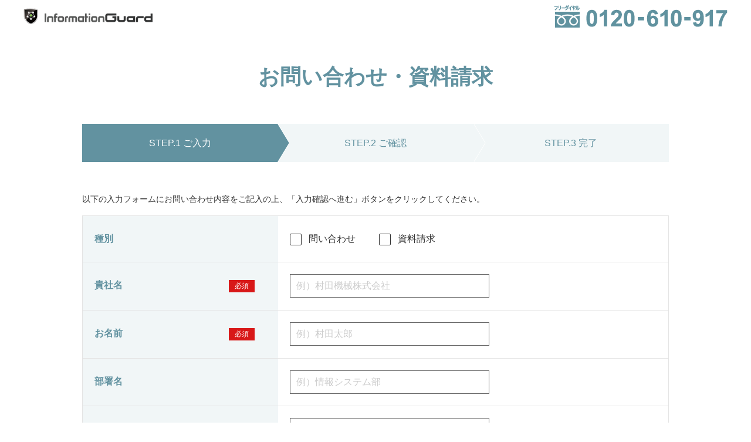

--- FILE ---
content_type: text/html; charset=UTF-8
request_url: https://informationguard.jp/contact-input/
body_size: 33445
content:
<!DOCTYPE html>
<html lang="ja">
<head>
<!-- Google Tag Manager -->
<script>(function(w,d,s,l,i){w[l]=w[l]||[];w[l].push({'gtm.start':
new Date().getTime(),event:'gtm.js'});var f=d.getElementsByTagName(s)[0],
j=d.createElement(s),dl=l!='dataLayer'?'&l='+l:'';j.async=true;j.src=
'https://www.googletagmanager.com/gtm.js?id='+i+dl;f.parentNode.insertBefore(j,f);
})(window,document,'script','dataLayer','GTM-TMXG298');</script>
<!-- End Google Tag Manager -->
<meta charset="UTF-8">
<meta name="viewport" content="width=device-width, initial-scale=1, shrink-to-fit=no">
<title>お問い合わせ(入力)xInformationGuard ムラテックフロンティア株式会社</title>
<meta name="keywords" content="InformationGuard,ムラテック,muratec,サイバー脅威,セキュリティ,NAS,UTM,お問い合わせ">
<meta name="description" content="InformationGuardについてお問い合わせいただけます。InformationGuardはサイバー脅威をブロックしながらオフィスのデータを安全に保存する、UTM内臓ネットワークストレージです。">

<script>(function(html){html.className = html.className.replace(/\bno-js\b/,'js')})(document.documentElement);</script>
<meta name='robots' content='max-image-preview:large' />
	<style>img:is([sizes="auto" i], [sizes^="auto," i]) { contain-intrinsic-size: 3000px 1500px }</style>
	<script type="text/javascript">
/* <![CDATA[ */
window._wpemojiSettings = {"baseUrl":"https:\/\/s.w.org\/images\/core\/emoji\/15.0.3\/72x72\/","ext":".png","svgUrl":"https:\/\/s.w.org\/images\/core\/emoji\/15.0.3\/svg\/","svgExt":".svg","source":{"concatemoji":"https:\/\/informationguard.jp\/wp-includes\/js\/wp-emoji-release.min.js?ver=6.7.2"}};
/*! This file is auto-generated */
!function(i,n){var o,s,e;function c(e){try{var t={supportTests:e,timestamp:(new Date).valueOf()};sessionStorage.setItem(o,JSON.stringify(t))}catch(e){}}function p(e,t,n){e.clearRect(0,0,e.canvas.width,e.canvas.height),e.fillText(t,0,0);var t=new Uint32Array(e.getImageData(0,0,e.canvas.width,e.canvas.height).data),r=(e.clearRect(0,0,e.canvas.width,e.canvas.height),e.fillText(n,0,0),new Uint32Array(e.getImageData(0,0,e.canvas.width,e.canvas.height).data));return t.every(function(e,t){return e===r[t]})}function u(e,t,n){switch(t){case"flag":return n(e,"\ud83c\udff3\ufe0f\u200d\u26a7\ufe0f","\ud83c\udff3\ufe0f\u200b\u26a7\ufe0f")?!1:!n(e,"\ud83c\uddfa\ud83c\uddf3","\ud83c\uddfa\u200b\ud83c\uddf3")&&!n(e,"\ud83c\udff4\udb40\udc67\udb40\udc62\udb40\udc65\udb40\udc6e\udb40\udc67\udb40\udc7f","\ud83c\udff4\u200b\udb40\udc67\u200b\udb40\udc62\u200b\udb40\udc65\u200b\udb40\udc6e\u200b\udb40\udc67\u200b\udb40\udc7f");case"emoji":return!n(e,"\ud83d\udc26\u200d\u2b1b","\ud83d\udc26\u200b\u2b1b")}return!1}function f(e,t,n){var r="undefined"!=typeof WorkerGlobalScope&&self instanceof WorkerGlobalScope?new OffscreenCanvas(300,150):i.createElement("canvas"),a=r.getContext("2d",{willReadFrequently:!0}),o=(a.textBaseline="top",a.font="600 32px Arial",{});return e.forEach(function(e){o[e]=t(a,e,n)}),o}function t(e){var t=i.createElement("script");t.src=e,t.defer=!0,i.head.appendChild(t)}"undefined"!=typeof Promise&&(o="wpEmojiSettingsSupports",s=["flag","emoji"],n.supports={everything:!0,everythingExceptFlag:!0},e=new Promise(function(e){i.addEventListener("DOMContentLoaded",e,{once:!0})}),new Promise(function(t){var n=function(){try{var e=JSON.parse(sessionStorage.getItem(o));if("object"==typeof e&&"number"==typeof e.timestamp&&(new Date).valueOf()<e.timestamp+604800&&"object"==typeof e.supportTests)return e.supportTests}catch(e){}return null}();if(!n){if("undefined"!=typeof Worker&&"undefined"!=typeof OffscreenCanvas&&"undefined"!=typeof URL&&URL.createObjectURL&&"undefined"!=typeof Blob)try{var e="postMessage("+f.toString()+"("+[JSON.stringify(s),u.toString(),p.toString()].join(",")+"));",r=new Blob([e],{type:"text/javascript"}),a=new Worker(URL.createObjectURL(r),{name:"wpTestEmojiSupports"});return void(a.onmessage=function(e){c(n=e.data),a.terminate(),t(n)})}catch(e){}c(n=f(s,u,p))}t(n)}).then(function(e){for(var t in e)n.supports[t]=e[t],n.supports.everything=n.supports.everything&&n.supports[t],"flag"!==t&&(n.supports.everythingExceptFlag=n.supports.everythingExceptFlag&&n.supports[t]);n.supports.everythingExceptFlag=n.supports.everythingExceptFlag&&!n.supports.flag,n.DOMReady=!1,n.readyCallback=function(){n.DOMReady=!0}}).then(function(){return e}).then(function(){var e;n.supports.everything||(n.readyCallback(),(e=n.source||{}).concatemoji?t(e.concatemoji):e.wpemoji&&e.twemoji&&(t(e.twemoji),t(e.wpemoji)))}))}((window,document),window._wpemojiSettings);
/* ]]> */
</script>
<style id='wp-emoji-styles-inline-css' type='text/css'>

	img.wp-smiley, img.emoji {
		display: inline !important;
		border: none !important;
		box-shadow: none !important;
		height: 1em !important;
		width: 1em !important;
		margin: 0 0.07em !important;
		vertical-align: -0.1em !important;
		background: none !important;
		padding: 0 !important;
	}
</style>
<link rel='stylesheet' id='wp-block-library-css' href='https://informationguard.jp/wp-includes/css/dist/block-library/style.min.css?ver=6.7.2' type='text/css' media='all' />
<style id='classic-theme-styles-inline-css' type='text/css'>
/*! This file is auto-generated */
.wp-block-button__link{color:#fff;background-color:#32373c;border-radius:9999px;box-shadow:none;text-decoration:none;padding:calc(.667em + 2px) calc(1.333em + 2px);font-size:1.125em}.wp-block-file__button{background:#32373c;color:#fff;text-decoration:none}
</style>
<style id='global-styles-inline-css' type='text/css'>
:root{--wp--preset--aspect-ratio--square: 1;--wp--preset--aspect-ratio--4-3: 4/3;--wp--preset--aspect-ratio--3-4: 3/4;--wp--preset--aspect-ratio--3-2: 3/2;--wp--preset--aspect-ratio--2-3: 2/3;--wp--preset--aspect-ratio--16-9: 16/9;--wp--preset--aspect-ratio--9-16: 9/16;--wp--preset--color--black: #000000;--wp--preset--color--cyan-bluish-gray: #abb8c3;--wp--preset--color--white: #ffffff;--wp--preset--color--pale-pink: #f78da7;--wp--preset--color--vivid-red: #cf2e2e;--wp--preset--color--luminous-vivid-orange: #ff6900;--wp--preset--color--luminous-vivid-amber: #fcb900;--wp--preset--color--light-green-cyan: #7bdcb5;--wp--preset--color--vivid-green-cyan: #00d084;--wp--preset--color--pale-cyan-blue: #8ed1fc;--wp--preset--color--vivid-cyan-blue: #0693e3;--wp--preset--color--vivid-purple: #9b51e0;--wp--preset--gradient--vivid-cyan-blue-to-vivid-purple: linear-gradient(135deg,rgba(6,147,227,1) 0%,rgb(155,81,224) 100%);--wp--preset--gradient--light-green-cyan-to-vivid-green-cyan: linear-gradient(135deg,rgb(122,220,180) 0%,rgb(0,208,130) 100%);--wp--preset--gradient--luminous-vivid-amber-to-luminous-vivid-orange: linear-gradient(135deg,rgba(252,185,0,1) 0%,rgba(255,105,0,1) 100%);--wp--preset--gradient--luminous-vivid-orange-to-vivid-red: linear-gradient(135deg,rgba(255,105,0,1) 0%,rgb(207,46,46) 100%);--wp--preset--gradient--very-light-gray-to-cyan-bluish-gray: linear-gradient(135deg,rgb(238,238,238) 0%,rgb(169,184,195) 100%);--wp--preset--gradient--cool-to-warm-spectrum: linear-gradient(135deg,rgb(74,234,220) 0%,rgb(151,120,209) 20%,rgb(207,42,186) 40%,rgb(238,44,130) 60%,rgb(251,105,98) 80%,rgb(254,248,76) 100%);--wp--preset--gradient--blush-light-purple: linear-gradient(135deg,rgb(255,206,236) 0%,rgb(152,150,240) 100%);--wp--preset--gradient--blush-bordeaux: linear-gradient(135deg,rgb(254,205,165) 0%,rgb(254,45,45) 50%,rgb(107,0,62) 100%);--wp--preset--gradient--luminous-dusk: linear-gradient(135deg,rgb(255,203,112) 0%,rgb(199,81,192) 50%,rgb(65,88,208) 100%);--wp--preset--gradient--pale-ocean: linear-gradient(135deg,rgb(255,245,203) 0%,rgb(182,227,212) 50%,rgb(51,167,181) 100%);--wp--preset--gradient--electric-grass: linear-gradient(135deg,rgb(202,248,128) 0%,rgb(113,206,126) 100%);--wp--preset--gradient--midnight: linear-gradient(135deg,rgb(2,3,129) 0%,rgb(40,116,252) 100%);--wp--preset--font-size--small: 13px;--wp--preset--font-size--medium: 20px;--wp--preset--font-size--large: 36px;--wp--preset--font-size--x-large: 42px;--wp--preset--spacing--20: 0.44rem;--wp--preset--spacing--30: 0.67rem;--wp--preset--spacing--40: 1rem;--wp--preset--spacing--50: 1.5rem;--wp--preset--spacing--60: 2.25rem;--wp--preset--spacing--70: 3.38rem;--wp--preset--spacing--80: 5.06rem;--wp--preset--shadow--natural: 6px 6px 9px rgba(0, 0, 0, 0.2);--wp--preset--shadow--deep: 12px 12px 50px rgba(0, 0, 0, 0.4);--wp--preset--shadow--sharp: 6px 6px 0px rgba(0, 0, 0, 0.2);--wp--preset--shadow--outlined: 6px 6px 0px -3px rgba(255, 255, 255, 1), 6px 6px rgba(0, 0, 0, 1);--wp--preset--shadow--crisp: 6px 6px 0px rgba(0, 0, 0, 1);}:where(.is-layout-flex){gap: 0.5em;}:where(.is-layout-grid){gap: 0.5em;}body .is-layout-flex{display: flex;}.is-layout-flex{flex-wrap: wrap;align-items: center;}.is-layout-flex > :is(*, div){margin: 0;}body .is-layout-grid{display: grid;}.is-layout-grid > :is(*, div){margin: 0;}:where(.wp-block-columns.is-layout-flex){gap: 2em;}:where(.wp-block-columns.is-layout-grid){gap: 2em;}:where(.wp-block-post-template.is-layout-flex){gap: 1.25em;}:where(.wp-block-post-template.is-layout-grid){gap: 1.25em;}.has-black-color{color: var(--wp--preset--color--black) !important;}.has-cyan-bluish-gray-color{color: var(--wp--preset--color--cyan-bluish-gray) !important;}.has-white-color{color: var(--wp--preset--color--white) !important;}.has-pale-pink-color{color: var(--wp--preset--color--pale-pink) !important;}.has-vivid-red-color{color: var(--wp--preset--color--vivid-red) !important;}.has-luminous-vivid-orange-color{color: var(--wp--preset--color--luminous-vivid-orange) !important;}.has-luminous-vivid-amber-color{color: var(--wp--preset--color--luminous-vivid-amber) !important;}.has-light-green-cyan-color{color: var(--wp--preset--color--light-green-cyan) !important;}.has-vivid-green-cyan-color{color: var(--wp--preset--color--vivid-green-cyan) !important;}.has-pale-cyan-blue-color{color: var(--wp--preset--color--pale-cyan-blue) !important;}.has-vivid-cyan-blue-color{color: var(--wp--preset--color--vivid-cyan-blue) !important;}.has-vivid-purple-color{color: var(--wp--preset--color--vivid-purple) !important;}.has-black-background-color{background-color: var(--wp--preset--color--black) !important;}.has-cyan-bluish-gray-background-color{background-color: var(--wp--preset--color--cyan-bluish-gray) !important;}.has-white-background-color{background-color: var(--wp--preset--color--white) !important;}.has-pale-pink-background-color{background-color: var(--wp--preset--color--pale-pink) !important;}.has-vivid-red-background-color{background-color: var(--wp--preset--color--vivid-red) !important;}.has-luminous-vivid-orange-background-color{background-color: var(--wp--preset--color--luminous-vivid-orange) !important;}.has-luminous-vivid-amber-background-color{background-color: var(--wp--preset--color--luminous-vivid-amber) !important;}.has-light-green-cyan-background-color{background-color: var(--wp--preset--color--light-green-cyan) !important;}.has-vivid-green-cyan-background-color{background-color: var(--wp--preset--color--vivid-green-cyan) !important;}.has-pale-cyan-blue-background-color{background-color: var(--wp--preset--color--pale-cyan-blue) !important;}.has-vivid-cyan-blue-background-color{background-color: var(--wp--preset--color--vivid-cyan-blue) !important;}.has-vivid-purple-background-color{background-color: var(--wp--preset--color--vivid-purple) !important;}.has-black-border-color{border-color: var(--wp--preset--color--black) !important;}.has-cyan-bluish-gray-border-color{border-color: var(--wp--preset--color--cyan-bluish-gray) !important;}.has-white-border-color{border-color: var(--wp--preset--color--white) !important;}.has-pale-pink-border-color{border-color: var(--wp--preset--color--pale-pink) !important;}.has-vivid-red-border-color{border-color: var(--wp--preset--color--vivid-red) !important;}.has-luminous-vivid-orange-border-color{border-color: var(--wp--preset--color--luminous-vivid-orange) !important;}.has-luminous-vivid-amber-border-color{border-color: var(--wp--preset--color--luminous-vivid-amber) !important;}.has-light-green-cyan-border-color{border-color: var(--wp--preset--color--light-green-cyan) !important;}.has-vivid-green-cyan-border-color{border-color: var(--wp--preset--color--vivid-green-cyan) !important;}.has-pale-cyan-blue-border-color{border-color: var(--wp--preset--color--pale-cyan-blue) !important;}.has-vivid-cyan-blue-border-color{border-color: var(--wp--preset--color--vivid-cyan-blue) !important;}.has-vivid-purple-border-color{border-color: var(--wp--preset--color--vivid-purple) !important;}.has-vivid-cyan-blue-to-vivid-purple-gradient-background{background: var(--wp--preset--gradient--vivid-cyan-blue-to-vivid-purple) !important;}.has-light-green-cyan-to-vivid-green-cyan-gradient-background{background: var(--wp--preset--gradient--light-green-cyan-to-vivid-green-cyan) !important;}.has-luminous-vivid-amber-to-luminous-vivid-orange-gradient-background{background: var(--wp--preset--gradient--luminous-vivid-amber-to-luminous-vivid-orange) !important;}.has-luminous-vivid-orange-to-vivid-red-gradient-background{background: var(--wp--preset--gradient--luminous-vivid-orange-to-vivid-red) !important;}.has-very-light-gray-to-cyan-bluish-gray-gradient-background{background: var(--wp--preset--gradient--very-light-gray-to-cyan-bluish-gray) !important;}.has-cool-to-warm-spectrum-gradient-background{background: var(--wp--preset--gradient--cool-to-warm-spectrum) !important;}.has-blush-light-purple-gradient-background{background: var(--wp--preset--gradient--blush-light-purple) !important;}.has-blush-bordeaux-gradient-background{background: var(--wp--preset--gradient--blush-bordeaux) !important;}.has-luminous-dusk-gradient-background{background: var(--wp--preset--gradient--luminous-dusk) !important;}.has-pale-ocean-gradient-background{background: var(--wp--preset--gradient--pale-ocean) !important;}.has-electric-grass-gradient-background{background: var(--wp--preset--gradient--electric-grass) !important;}.has-midnight-gradient-background{background: var(--wp--preset--gradient--midnight) !important;}.has-small-font-size{font-size: var(--wp--preset--font-size--small) !important;}.has-medium-font-size{font-size: var(--wp--preset--font-size--medium) !important;}.has-large-font-size{font-size: var(--wp--preset--font-size--large) !important;}.has-x-large-font-size{font-size: var(--wp--preset--font-size--x-large) !important;}
:where(.wp-block-post-template.is-layout-flex){gap: 1.25em;}:where(.wp-block-post-template.is-layout-grid){gap: 1.25em;}
:where(.wp-block-columns.is-layout-flex){gap: 2em;}:where(.wp-block-columns.is-layout-grid){gap: 2em;}
:root :where(.wp-block-pullquote){font-size: 1.5em;line-height: 1.6;}
</style>
<link rel='stylesheet' id='muratec-style-css' href='https://informationguard.jp/wp-content/themes/muratec/style.css?ver=6.7.2' type='text/css' media='all' />
<script type="text/javascript" src="https://informationguard.jp/wp-includes/js/jquery/jquery.min.js?ver=3.7.1" id="jquery-core-js"></script>
<script type="text/javascript" src="https://informationguard.jp/wp-includes/js/jquery/jquery-migrate.min.js?ver=3.4.1" id="jquery-migrate-js"></script>
<link rel="https://api.w.org/" href="https://informationguard.jp/wp-json/" /><link rel="alternate" title="JSON" type="application/json" href="https://informationguard.jp/wp-json/wp/v2/pages/42" /><link rel="EditURI" type="application/rsd+xml" title="RSD" href="https://informationguard.jp/xmlrpc.php?rsd" />
<meta name="generator" content="WordPress 6.7.2" />
<link rel="canonical" href="https://informationguard.jp/contact-input/" />
<link rel='shortlink' href='https://informationguard.jp/?p=42' />
<link rel="alternate" title="oEmbed (JSON)" type="application/json+oembed" href="https://informationguard.jp/wp-json/oembed/1.0/embed?url=https%3A%2F%2Finformationguard.jp%2Fcontact-input%2F" />
<link rel="alternate" title="oEmbed (XML)" type="text/xml+oembed" href="https://informationguard.jp/wp-json/oembed/1.0/embed?url=https%3A%2F%2Finformationguard.jp%2Fcontact-input%2F&#038;format=xml" />
<!-- Global site tag (gtag.js) - Google Analytics -->
<script async src="https://www.googletagmanager.com/gtag/js?id=UA-30531874-12"></script>
<script>
  window.dataLayer = window.dataLayer || [];
  function gtag(){dataLayer.push(arguments);}
  gtag('js', new Date());

  gtag('config', 'UA-30531874-12');
</script>
<!-- /Google Analytics -->
</head>

<body class="page-template-default page page-id-42">
<!-- Google Tag Manager (noscript) -->
<noscript><iframe src="https://www.googletagmanager.com/ns.html?id=GTM-TMXG298"
height="0" width="0" style="display:none;visibility:hidden"></iframe></noscript>
<!-- End Google Tag Manager (noscript) -->
  <header id="header">
    <div class="md:container md:mx-auto">
      <div class="p-10 pr-14 flex justify-between items-center md:p-0 md:h-60">
        <h1 class="w-220 md:flex-shrink">
          <img src="https://informationguard.jp/wp-content/themes/muratec/assets/images/logo.png" alt="Information Guard">
        </h1>
        <div class="md:hidden">
          <a href="tel:0120610917">
            <img src="https://informationguard.jp/wp-content/themes/muratec/assets/images/icon-tel.png" alt="">
          </a>
        </div>
        <div class="hidden md:block">
          <img src="https://informationguard.jp/wp-content/themes/muratec/assets/images/tel-bold.png" alt="">
        </div>
      </div>
    </div>
  </header>

    <h2 class="text-center text-teal text-24 py-25 md:pt-50 md:pb-60 md:text-36">お問い合わせ・資料請求</h2>

    <div class="mx-auto px-20 pb-80 md:pb-100 md:px-100 md:container form form-input">
      <div class="-mx-20 mb-20 flex text-14 h-55 md:h-65 md:text-16 md:mx-0 md:mb-55">
                  <div class="contact-nav is-active flex-1 flex items-center justify-center">STEP.1 <br class="md:hidden">ご入力</div>
          <div class="contact-nav flex-1 flex items-center justify-center">STEP.2 <br class="md:hidden">ご確認</div>
          <div class="contact-nav flex-1 flex items-center justify-center">STEP.3 <br class="md:hidden">完了</div>
              </div>

              <p class="pb-20 text-14">以下の入力フォームにお問い合わせ内容をご記入の上、「入力確認へ進む」ボタンをクリックしてください。</p>
      
      <div id="mw_wp_form_mw-wp-form-41" class="mw_wp_form mw_wp_form_input  ">
					<form method="post" action="" enctype="multipart/form-data"><div class="pb-20 md:pb-78 md:border-t md:border-grey-lighter">
<div class="md:flex md:border-l md:border-r md:border-b md:border-grey-lighter">
<div class="relative flex flex-row-reverse items-center justify-end bg-teal-lightest text-teal align-top text-14 text-left px-20 py-6 -mx-20 md:mx-0 md:py-30 md:w-1/3 md:min-w-230 md:text-16 md:flex-row md:items-start md:justify-between"><span class="font-bold">種別</span></div>
<div class="py-30 flex md:px-20 form-checkbox">
	<span class="mwform-checkbox-field horizontal-item">
		<label >
			<input type="checkbox" name="type[data][]" value="問い合わせ" />
			<span class="mwform-checkbox-field-text">問い合わせ</span>
		</label>
	</span>
	<span class="mwform-checkbox-field horizontal-item">
		<label >
			<input type="checkbox" name="type[data][]" value="資料請求" />
			<span class="mwform-checkbox-field-text">資料請求</span>
		</label>
	</span>

<input type="hidden" name="type[separator]" value="," />

<input type="hidden" name="__children[type][]" value="{&quot;\u554f\u3044\u5408\u308f\u305b&quot;:&quot;\u554f\u3044\u5408\u308f\u305b&quot;,&quot;\u8cc7\u6599\u8acb\u6c42&quot;:&quot;\u8cc7\u6599\u8acb\u6c42&quot;}" />
</div>
</div>
<div class="md:flex md:border-l md:border-r md:border-b md:border-grey-lighter">
<div class="relative flex flex-row-reverse items-center justify-end bg-teal-lightest text-teal align-top text-14 text-left px-20 py-6 -mx-20 md:mx-0 md:py-30 md:w-1/3 md:min-w-230 md:text-16 md:flex-row md:items-start md:justify-between"><span class="font-bold">貴社名</span><br />
<span class="bg-red text-white py-4 px-10 mr-20 text-10 md:text-12">必須</span></div>
<div class="py-20 md:flex-1 md:px-20">
<input type="text" name="company" class="border border-grey-darker h-40 px-10 w-full md:max-w-340" size="60" value="" placeholder="例）村田機械株式会社" />
</div>
</div>
<div class="md:flex md:border-l md:border-r md:border-b md:border-grey-lighter">
<div class="relative flex flex-row-reverse items-center justify-end bg-teal-lightest text-teal align-top text-14 text-left px-20 py-6 -mx-20 md:mx-0 md:py-30 md:w-1/3 md:min-w-230 md:text-16 md:flex-row md:items-start md:justify-between"><span class="font-bold">お名前</span><br />
<span class="bg-red text-white py-4 px-10 mr-20 text-10 md:text-12">必須</span></div>
<div class="py-20 md:flex-1 md:px-20">
<input type="text" name="name" class="border border-grey-darker h-40 px-10 w-full md:max-w-340" size="60" value="" placeholder="例）村田太郎" />
</div>
</div>
<div class="md:flex md:border-l md:border-r md:border-b md:border-grey-lighter">
<div class="relative flex flex-row-reverse items-center justify-end bg-teal-lightest text-teal align-top text-14 text-left px-20 py-6 -mx-20 md:mx-0 md:py-30 md:w-1/3 md:min-w-230 md:text-16 md:flex-row md:items-start md:justify-between"><span class="font-bold">部署名</span></div>
<div class="py-20 md:flex-1 md:px-20">
<input type="text" name="post" class="border border-grey-darker h-40 px-10 w-full md:max-w-340" size="60" value="" placeholder="例）情報システム部" />
</div>
</div>
<div class="md:flex md:border-l md:border-r md:border-b md:border-grey-lighter">
<div class="relative flex flex-row-reverse items-center justify-end bg-teal-lightest text-teal align-top text-14 text-left px-20 py-6 -mx-20 md:mx-0 md:py-30 md:w-1/3 md:min-w-230 md:text-16 md:flex-row md:items-start md:justify-between"><span class="font-bold">電話番号</span></div>
<div class="py-20 md:flex-1 md:px-20">
<div>
<input type="text" name="tel" class="border border-grey-darker h-40 px-10 w-full md:max-w-340" size="60" value="" placeholder="例）0312345678" />
</div>
<p class="text-12 pt-4 confirm:hidden">ハイフン "-" 無しの半角数字で入力ください。</p>
</div>
</div>
<div class="md:flex md:border-l md:border-r md:border-b md:border-grey-lighter">
<div class="relative flex flex-row-reverse items-center justify-end bg-teal-lightest text-teal align-top text-14 text-left px-20 py-6 -mx-20 md:mx-0 md:py-30 md:w-1/3 md:min-w-230 md:text-16 md:flex-row md:items-start md:justify-between"><span class="font-bold">メールアドレス</span><br />
<span class="bg-red text-white py-4 px-10 mr-20 text-10 md:text-12">必須</span></div>
<div class="py-20 md:flex-1 md:px-20">
<input type="text" name="email" class="border border-grey-darker h-40 px-10 w-full md:max-w-340" size="60" value="" placeholder="例）murata@muratec.jp" />
</div>
</div>
<div class="md:flex md:border-l md:border-r md:border-b md:border-grey-lighter">
<div class="relative flex flex-row-reverse items-center justify-end bg-teal-lightest text-teal align-top text-14 text-left px-20 py-6 -mx-20 md:mx-0 md:py-30 md:w-1/3 md:min-w-230 md:text-16 md:flex-row md:items-start md:justify-between"><span class="font-bold">郵便番号</span><br />
<span class="bg-red text-white py-4 px-10 mr-20 text-10 md:text-12">必須</span></div>
<div class="py-30 md:flex-1 md:px-20">
<div class="flex">
<div class="pr-10">
<input type="text" name="zip" class="border border-grey-darker h-40 px-10 w-full md:max-w-140" size="60" value="" placeholder="例）6128686" />
</div>
</div>
<p class="text-12 pt-4 confirm:hidden">ハイフン "-" 無しの半角数字で入力ください。</p>
</div>
</div>
<div class="md:flex md:border-l md:border-r md:border-b md:border-grey-lighter">
<div class="relative flex flex-row-reverse items-center justify-end bg-teal-lightest text-teal align-top text-14 text-left px-20 py-6 -mx-20 md:mx-0 md:py-30 md:w-1/3 md:min-w-230 md:text-16 md:flex-row md:items-start md:justify-between"><span class="font-bold">住所</span><br />
<span class="bg-red text-white py-4 px-10 mr-20 text-10 md:text-12">必須</span></div>
<div class="py-20 md:flex-1 md:px-20">
<input type="text" name="address" class="border border-grey-darker h-40 px-10 w-full md:max-w-340" size="60" value="" placeholder="例）京都市伏見区竹田向代町 136" />
</div>
</div>
<div class="md:flex md:border-l md:border-r md:border-b md:border-grey-lighter">
<div class="relative flex flex-row-reverse items-center justify-end bg-teal-lightest text-teal align-top text-14 text-left px-20 py-6 -mx-20 md:mx-0 md:py-30 md:w-1/3 md:min-w-230 md:text-16 md:flex-row md:items-start md:justify-between"><span class="font-bold">お問い合わせ</span><br />
<span class="bg-red text-white py-4 px-10 mr-20 text-10 md:text-12">必須</span></div>
<div class="py-30 flex-1 md:px-20">
<textarea name="body" class="border border-grey-darker w-full px-10" cols="50" rows="10" ></textarea>
</div>
</div>
</div>
<div class="text-center mb-25 md:mb-35"><a class="w-full button mb-10 md:w-520" href="#" data-type-submit="">
<input type="submit" name="submitConfirm" value="確認画面入力確認へ進むへ" class="absolute invisible"/>
<span class="confirm:hidden"><span class="text-22 md:text-18">入力確認へ進む</span></span><span class="input:hidden"><span class="text-22 md:text-18">送信する</span></span></a><br />
<a class="w-full button-grey no-arrow md:w-520 input:hidden" href="#" data-goback=""><span class="text-22 md:text-18">戻る</span></a></div>
<input type="hidden" name="mw-wp-form-form-id" value="41" /><input type="hidden" name="mw_wp_form_token" value="950804ec5fe0f21497f2b1708b3de5d0131dc55f9005569362508c84fbadf151" /></form>
				<!-- end .mw_wp_form --></div>
      <p class="text-14 text-grey-darker text-center leading-normal">個人情報の取扱いについては、<br class="hidden md:inline"><a class="text-grey-darker" href="http://www.muratec.jp/ce/muratec_frontier/privacy.html" target="_blank">プライバシーポリシー</a>のページでご確認いただけます。</p>
    </div>


  <footer id="footer" class="print:hidden">
    <div class="pt-78 bg-main-04_sp bg-top bg-no-repeat md:pt-332 md:bg-main-04">
      <div id="totop-wrapper" class="relative bg-teal md:h-76 md:border-b md:border-white md:flex md:items-center">
        <div id="totop">
          <a href="#" class="shadow is-hidden">
            <span class="text-hidden">TOPへ戻る</span>
          </a>
        </div>
        <ul class="list-reset clearfix w-full text-14 md:container md:mx-auto">
          <li class="float-left w-1/2 text-center border-b border-r border-white md:border-0 md:w-auto">
            <a class="no-underline text-white h-60 leading-tight flex items-center justify-center hover:underline md:inline-block md:pr-14 md:h-auto lg:pr-20" href="https://informationguard.jp/about">
              <span>セキュリティ対策に<br class="md:hidden">ついて</span>
            </a>
          </li>
          <li class="float-left w-1/2 text-center border-b border-white md:border-0 md:w-auto">
            <a class="no-underline text-white h-60 leading-tight flex items-center justify-center hover:underline md:inline-block md:px-14 md:border-l md:border-white md:h-auto lg:px-20" href="https://informationguard.jp/product">
              <span>製品について</span>
            </a>
          </li>
          <li class="float-left w-1/2 text-center border-b border-r border-white md:border-0 md:w-auto">
            <a class="no-underline text-white h-60 leading-tight flex items-center justify-center hover:underline md:inline-block md:px-14 md:border-l md:border-white md:h-auto lg:px-20" href="https://informationguard.jp/product#spec">
              <span>価格・仕様</span>
            </a>
          </li>
          <li class="float-left w-1/2 text-center border-b border-white md:border-0 md:w-auto">
            <a class="no-underline text-white h-60 leading-tight flex items-center justify-center hover:underline md:inline-block md:px-14 md:border-l md:border-white md:h-auto lg:px-20" href="https://informationguard.jp/case">
              <span>導入事例</span>
            </a>
          </li>
          <li class="float-left w-1/2 text-center border-b border-r border-white md:border-0 md:w-auto">
            <a class="no-underline text-white h-60 leading-tight flex items-center justify-center hover:underline md:inline-block md:px-14 md:border-l md:border-white md:h-auto lg:px-20" href="https://informationguard.jp/contact" target="_blank">
              <span>お問い合わせ</span>
            </a>
          </li>
          <li class="float-left w-1/2 text-center border-b border-white md:border-0 md:w-auto">
            <a class="no-underline text-white h-60 leading-tight flex items-center justify-center hover:underline md:inline-block md:px-14 md:border-l md:border-white md:h-auto lg:px-20" href="http://www.muratec.jp/ce/muratec_frontier/privacy.html" target="_blank">
              <span>プライバシーポリシー</span>
            </a>
          </li>
        </ul>
      </div>
      <div class="bg-grey-darkest md:h-76 md:flex md:items-center">
        <ul class="list-reset clearfix w-full text-14 md:container md:mx-auto">
          <li class="float-left w-1/2 text-center border-b border-r border-white md:border-0 md:w-auto">
            <a class="no-underline text-white h-60 leading-tight flex items-center justify-center hover:underline md:inline-block md:pr-14 md:h-auto lg:pr-20" href="http://www.muratec.jp/ce/muratec_frontier" target="_blank">
              <span>ムラテックフロンティア<br class="md:hidden">株式会社</span>
            </a>
          </li>
          <li class="float-left w-1/2 text-center border-b border-white md:border-0 md:w-auto">
            <a class="no-underline text-white h-60 leading-tight flex items-center justify-center hover:underline md:inline-block md:px-14 md:border-l md:border-white md:h-auto lg:px-20" href="http://www.muratec.jp/" target="_blank">
              <span>村田機械グループ</span>
            </a>
          </li>
        </ul>
      </div>
    </div>
    <div class="container mx-auto p-18 md:px-0">
      <div class="flex flex-col text-center md:flex-row md:items-center md:h-105 md:text-left">
        <div class="hidden md:block md:text-center md:flex-1">
          <a class="w-full button-teal py-5 md:flex md:items-center md:justify-center md:max-w-300 md:h-76 md:text-16 lg:text-20" href="https://informationguard.jp/contact" target="_blank">お問い合わせはこちら</a>
        </div>
        <div class="shadow md:mx-20 md:ml-30 md:shadow-none md:flex-1">
          <p class="text-teal text-12 p-6 font-bold bg-teal-lightest md:p-0 md:bg-transparent">ムラテックインフォメーションセンター</p>
          <div class="px-10 pb-10 md:p-0">
            <figure class="py-5">
              <a href="tel:0120610917" class="md:hidden"><img class="max-w-full" src="https://informationguard.jp/wp-content/themes/muratec/assets/images/tel.png" alt="フリーダイヤル 0120-610-917"></a>
              <span class="hidden md:inline"><img class="max-w-full" src="https://informationguard.jp/wp-content/themes/muratec/assets/images/tel.png" alt="フリーダイヤル 0120-610-917"></span>
            </figure>
            <p class="text-teal text-12 tracking-tight"><span class="hidden md:inline">受付時間 </span>[平日] 9:00〜17:30 (土日祝日・年末年始を除く)</p>
          </div>
        </div>
        <div class="md:self-start md:ml-auto md:flex-1">
          <div class="pt-20 pb-12 md:text-right">
            <img src="https://informationguard.jp/wp-content/themes/muratec/assets/images/logo-sub.png" alt="村田機械株式会社 ムラテックフロンティア株式会社">
          </div>
          <p class="text-10 text-teal leading-tight md:text-center">Copyright(C) InformationGuard / Muratec Frontier, Ltd. All Rights Reserved.</p>
        </div>
      </div>
    </div>
  </footer>

<!-- <script type='text/javascript' src='https://informationguard.jp/wp-content/themes/muratec/assets/js/jquery.magnific-popup.js'></script>
<script type='text/javascript' src='https://informationguard.jp/wp-content/themes/muratec/assets/js/video-popup.js'></script> -->
<script type="text/javascript" src="https://informationguard.jp/wp-content/themes/muratec/assets/js/jquery.magnific-popup.js"></script>
<script type="text/javascript" src="https://informationguard.jp/wp-content/themes/muratec/assets/js/video-popup.js"></script>

<link rel='stylesheet' id='mw-wp-form-css' href='https://informationguard.jp/wp-content/plugins/mw-wp-form/css/style.css?ver=6.7.2' type='text/css' media='all' />
<script type="text/javascript" src="https://informationguard.jp/wp-content/themes/muratec/assets/js/ajaxzip3.js" id="ajaxzip3-js"></script>
<script type="text/javascript" src="https://informationguard.jp/wp-content/themes/muratec/assets/js/validate.min.js" id="validate-js"></script>
<script type="text/javascript" src="https://informationguard.jp/wp-content/themes/muratec/assets/js/script.js?ver=1.0.0" id="script-js"></script>
<script type="text/javascript" src="https://informationguard.jp/wp-content/plugins/mw-wp-form/js/form.js?ver=6.7.2" id="mw-wp-form-js"></script>

</body>
</html>


--- FILE ---
content_type: text/css
request_url: https://informationguard.jp/wp-content/themes/muratec/style.css?ver=6.7.2
body_size: 30740
content:
/*
Theme Name: Muratec
Theme URI:
Author: Rabi Inc.
Author URI: https://rabi.co.jp
Description: muratec corporate site theme
Version: 1.0
License:
License URI:
Text Domain: muratec
Tags: muratec
*/

/*! normalize.css v7.0.0 | MIT License | github.com/necolas/normalize.css */

/* Document
   ========================================================================== */

/**
 * 1. Correct the line height in all browsers.
 * 2. Prevent adjustments of font size after orientation changes in
 *    IE on Windows Phone and in iOS.
 */

html {
  line-height: 1.15; /* 1 */
  -ms-text-size-adjust: 100%; /* 2 */
  -webkit-text-size-adjust: 100%; /* 2 */
}

/* Sections
   ========================================================================== */

/**
 * Remove the margin in all browsers (opinionated).
 */

body {
  margin: 0;
}

/**
 * Add the correct display in IE 9-.
 */

article,
aside,
footer,
header,
nav,
section {
  display: block;
}

/**
 * Correct the font size and margin on `h1` elements within `section` and
 * `article` contexts in Chrome, Firefox, and Safari.
 */

h1 {
  font-size: 2em;
  margin: 0.67em 0;
}

/* Grouping content
   ========================================================================== */

/**
 * Add the correct display in IE 9-.
 * 1. Add the correct display in IE.
 */

figcaption,
figure,
main { /* 1 */
  display: block;
}

/**
 * Add the correct margin in IE 8.
 */

figure {
  margin: 1em 40px;
}

/**
 * 1. Add the correct box sizing in Firefox.
 * 2. Show the overflow in Edge and IE.
 */

hr {
  -webkit-box-sizing: content-box;
          box-sizing: content-box; /* 1 */
  height: 0; /* 1 */
  overflow: visible; /* 2 */
}

/**
 * 1. Correct the inheritance and scaling of font size in all browsers.
 * 2. Correct the odd `em` font sizing in all browsers.
 */

pre {
  font-family: monospace, monospace; /* 1 */
  font-size: 1em; /* 2 */
}

/* Text-level semantics
   ========================================================================== */

/**
 * 1. Remove the gray background on active links in IE 10.
 * 2. Remove gaps in links underline in iOS 8+ and Safari 8+.
 */

a {
  background-color: transparent; /* 1 */
  -webkit-text-decoration-skip: objects; /* 2 */
}

/**
 * 1. Remove the bottom border in Chrome 57- and Firefox 39-.
 * 2. Add the correct text decoration in Chrome, Edge, IE, Opera, and Safari.
 */

abbr[title] {
  border-bottom: none; /* 1 */
  text-decoration: underline; /* 2 */
  -webkit-text-decoration: underline dotted;
          text-decoration: underline dotted; /* 2 */
}

/**
 * Prevent the duplicate application of `bolder` by the next rule in Safari 6.
 */

b,
strong {
  font-weight: inherit;
}

/**
 * Add the correct font weight in Chrome, Edge, and Safari.
 */

b,
strong {
  font-weight: bolder;
}

/**
 * 1. Correct the inheritance and scaling of font size in all browsers.
 * 2. Correct the odd `em` font sizing in all browsers.
 */

code,
kbd,
samp {
  font-family: monospace, monospace; /* 1 */
  font-size: 1em; /* 2 */
}

/**
 * Add the correct font style in Android 4.3-.
 */

dfn {
  font-style: italic;
}

/**
 * Add the correct background and color in IE 9-.
 */

mark {
  background-color: #ff0;
  color: #000;
}

/**
 * Add the correct font size in all browsers.
 */

small {
  font-size: 80%;
}

/**
 * Prevent `sub` and `sup` elements from affecting the line height in
 * all browsers.
 */

sub,
sup {
  font-size: 75%;
  line-height: 0;
  position: relative;
  vertical-align: baseline;
}

sub {
  bottom: -0.25em;
}

sup {
  top: -0.5em;
}

/* Embedded content
   ========================================================================== */

/**
 * Add the correct display in IE 9-.
 */

audio,
video {
  display: inline-block;
}

/**
 * Add the correct display in iOS 4-7.
 */

audio:not([controls]) {
  display: none;
  height: 0;
}

/**
 * Remove the border on images inside links in IE 10-.
 */

img {
  border-style: none;
}

/**
 * Hide the overflow in IE.
 */

svg:not(:root) {
  overflow: hidden;
}

/* Forms
   ========================================================================== */

/**
 * 1. Change the font styles in all browsers (opinionated).
 * 2. Remove the margin in Firefox and Safari.
 */

button,
input,
optgroup,
select,
textarea {
  font-family: sans-serif; /* 1 */
  font-size: 100%; /* 1 */
  line-height: 1.15; /* 1 */
  margin: 0; /* 2 */
}

/**
 * Show the overflow in IE.
 * 1. Show the overflow in Edge.
 */

button,
input { /* 1 */
  overflow: visible;
}

/**
 * Remove the inheritance of text transform in Edge, Firefox, and IE.
 * 1. Remove the inheritance of text transform in Firefox.
 */

button,
select { /* 1 */
  text-transform: none;
}

/**
 * 1. Prevent a WebKit bug where (2) destroys native `audio` and `video`
 *    controls in Android 4.
 * 2. Correct the inability to style clickable types in iOS and Safari.
 */

button,
html [type="button"],
[type="reset"],
[type="submit"] {
  -webkit-appearance: button; /* 2 */
}

/**
 * Remove the inner border and padding in Firefox.
 */

button::-moz-focus-inner,
[type="button"]::-moz-focus-inner,
[type="reset"]::-moz-focus-inner,
[type="submit"]::-moz-focus-inner {
  border-style: none;
  padding: 0;
}

/**
 * Restore the focus styles unset by the previous rule.
 */

button:-moz-focusring,
[type="button"]:-moz-focusring,
[type="reset"]:-moz-focusring,
[type="submit"]:-moz-focusring {
  outline: 1px dotted ButtonText;
}

/**
 * Correct the padding in Firefox.
 */

fieldset {
  padding: 0.35em 0.75em 0.625em;
}

/**
 * 1. Correct the text wrapping in Edge and IE.
 * 2. Correct the color inheritance from `fieldset` elements in IE.
 * 3. Remove the padding so developers are not caught out when they zero out
 *    `fieldset` elements in all browsers.
 */

legend {
  -webkit-box-sizing: border-box;
          box-sizing: border-box; /* 1 */
  color: inherit; /* 2 */
  display: table; /* 1 */
  max-width: 100%; /* 1 */
  padding: 0; /* 3 */
  white-space: normal; /* 1 */
}

/**
 * 1. Add the correct display in IE 9-.
 * 2. Add the correct vertical alignment in Chrome, Firefox, and Opera.
 */

progress {
  display: inline-block; /* 1 */
  vertical-align: baseline; /* 2 */
}

/**
 * Remove the default vertical scrollbar in IE.
 */

textarea {
  overflow: auto;
}

/**
 * 1. Add the correct box sizing in IE 10-.
 * 2. Remove the padding in IE 10-.
 */

[type="checkbox"],
[type="radio"] {
  -webkit-box-sizing: border-box;
          box-sizing: border-box; /* 1 */
  padding: 0; /* 2 */
}

/**
 * Correct the cursor style of increment and decrement buttons in Chrome.
 */

[type="number"]::-webkit-inner-spin-button,
[type="number"]::-webkit-outer-spin-button {
  height: auto;
}

/**
 * 1. Correct the odd appearance in Chrome and Safari.
 * 2. Correct the outline style in Safari.
 */

[type="search"] {
  -webkit-appearance: textfield; /* 1 */
  outline-offset: -2px; /* 2 */
}

/**
 * Remove the inner padding and cancel buttons in Chrome and Safari on macOS.
 */

[type="search"]::-webkit-search-cancel-button,
[type="search"]::-webkit-search-decoration {
  -webkit-appearance: none;
}

/**
 * 1. Correct the inability to style clickable types in iOS and Safari.
 * 2. Change font properties to `inherit` in Safari.
 */

::-webkit-file-upload-button {
  -webkit-appearance: button; /* 1 */
  font: inherit; /* 2 */
}

/* Interactive
   ========================================================================== */

/*
 * Add the correct display in IE 9-.
 * 1. Add the correct display in Edge, IE, and Firefox.
 */

details,
menu {
  display: block;
}

/*
 * Add the correct display in all browsers.
 */

summary {
  display: list-item;
}

/* Scripting
   ========================================================================== */

/**
 * Add the correct display in IE 9-.
 */

canvas {
  display: inline-block;
}

/**
 * Add the correct display in IE.
 */

template {
  display: none;
}

/* Hidden
   ========================================================================== */

/**
 * Add the correct display in IE 10-.
 */

[hidden] {
  display: none;
}

/**
 * Manually forked from SUIT CSS Base: https://github.com/suitcss/base
 * A thin layer on top of normalize.css that provides a starting point more
 * suitable for web applications.
 */

/**
 * 1. Prevent padding and border from affecting element width
 * https://goo.gl/pYtbK7
 * 2. Change the default font family in all browsers (opinionated)
 */

html {
  -webkit-box-sizing: border-box;
          box-sizing: border-box; /* 1 */
  font-family: sans-serif; /* 2 */
}

*,
*::before,
*::after {
  -webkit-box-sizing: inherit;
          box-sizing: inherit;
}

/**
 * Removes the default spacing and border for appropriate elements.
 */

blockquote,
dl,
dd,
h1,
h2,
h3,
h4,
h5,
h6,
figure,
p,
pre {
  margin: 0;
}

button {
  background: transparent;
  padding: 0;
}

/**
 * Work around a Firefox/IE bug where the transparent `button` background
 * results in a loss of the default `button` focus styles.
 */

button:focus {
  outline: 1px dotted;
  outline: 5px auto -webkit-focus-ring-color;
}

fieldset {
  margin: 0;
  padding: 0;
}

ol,
ul {
  margin: 0;
}

/**
 * Suppress the focus outline on elements that cannot be accessed via keyboard.
 * This prevents an unwanted focus outline from appearing around elements that
 * might still respond to pointer events.
 */

[tabindex="-1"]:focus {
  outline: none !important;
}

/**
 * Tailwind custom reset styles
 */

*,
*::before,
*::after {
  border-width: 0;
  border-style: solid;
  border-color: currentColor;
}

/**
 * Temporary reset for a change introduced in Chrome 62 but now reverted.
 *
 * We can remove this when the reversion is in a normal Chrome release.
 */

button,
[type="button"],
[type="reset"],
[type="submit"] {
  border-radius: 0;
}

textarea {
  resize: vertical;
}

img {
  max-width: 100%;
}

button,
input,
optgroup,
select,
textarea {
  font-family: inherit;
}

input::-webkit-input-placeholder,
textarea::-webkit-input-placeholder {
  color: inherit;
  opacity: .5;
}

input:-ms-input-placeholder,
textarea:-ms-input-placeholder {
  color: inherit;
  opacity: .5;
}

input::-ms-input-placeholder,
textarea::-ms-input-placeholder {
  color: inherit;
  opacity: .5;
}

input::placeholder,
textarea::placeholder {
  color: inherit;
  opacity: .5;
}

button,
[role=button] {
  cursor: pointer;
}

body {
  color: #333333;
  font-family: -apple-system, BlinkMacSystemFont, 'Helvetica Neue', 'Segoe UI', 'Noto Sans Japanese', '\30D2\30E9\30AE\30CE\89D2\30B4   ProN W3', Meiryo, sans-serif;
}

mark {
  background-color: #ffffa6;
  color: #6292a0;
  font-weight: bold;
}

a.text-grey-darker:hover {
  opacity: .75;
}

/* 各ベンダープレフィックスが取れた標準版！！(http://caniuse.com/#search=placeholder-shown) */
:placeholder-shown {
  color: #999999;
}
/* Google Chrome, Safari, Opera 15+, Android, iOS */
::-webkit-input-placeholder {
  color: #999999;
}
/* Firefox 18- */
:-moz-placeholder {
  color: #999999;
  opacity: 1;
}
/* Firefox 19+ */
::-moz-placeholder {
  color: #999999;
  opacity: 1;
}
/* IE 10+ */
:-ms-input-placeholder {
  color: #999999;
}

/* Scrollbar for iOS */
@media (max-width: 767px) {
  ::-webkit-scrollbar {
    width: 10px;
    height: 10px;
  }

  ::-webkit-scrollbar-track {
    border-radius: 10px;
    -webkit-box-shadow: inset 0 0 5px rgba(0, 0, 0, .1);
            box-shadow: inset 0 0 5px rgba(0, 0, 0, .1);
  }

  ::-webkit-scrollbar-thumb {
    background-color: rgba(0, 0, 50, .5);
    border-radius: 10px;
    -webkit-box-shadow: 0 0 0 1px rgba(255, 255, 255, .3);
            box-shadow: 0 0 0 1px rgba(255, 255, 255, .3);
  }
}

/* override */
.md\:container,
.lg\:container {
  width: 100%;
}

@media (min-width: 768px) {
  .md\:container {
    max-width: 768px;
  }
}

@media (min-width: 992px) {
  .md\:container,
  .lg\:container {
    max-width: 992px;
  }
}

@media (min-width: 1200px) {
  .md\:container,
  .lg\:container {
    max-width: 1200px;
  }
}

.hover\:opacity-75:hover {
  opacity: .75;
}

/* original */
.about-carret-01:before {
  position: absolute;
  content: '';
  right: -10px;
  top: 30px;
  width: 0px;
  height: 0px;
  border-top: 10px solid transparent;
  border-bottom: 10px solid transparent;
  border-left: 10px solid #f1f5f7;
}

@media (min-width: 768px) {
  .about-carret-01:before {
    right: -28px;
    top: 40px;
    width: 0px;
    height: 0px;
    border-top: 10px solid transparent;
    border-bottom: 10px solid transparent;
    border-left: 28px solid #f1f5f7;
  }
}

.about-carret-02:before,
.about-carret-02:after {
  position: absolute;
  content: '';
  width: 0px;
  height: 0px;
  top: 18px;
  border-top: 10px solid transparent;
  border-bottom: 10px solid transparent;
  border-right: 10px solid transparent;
}

.about-carret-02:before {
  left: -10px;
  border-right-color: #d8e4e8;
}

.about-carret-02:after {
  left: -9px;
  border-right-color: #ffffff;
}

@media (min-width: 768px) {
  .about-carret-02:before,
  .about-carret-02:after {
    position: absolute;
    content: '';
    width: 0px;
    height: 0px;
    top: 100px;
    border-top: 10px solid transparent;
    border-bottom: 10px solid transparent;
    border-right: 28px solid transparent;
  }

  .about-carret-02:before {
    left: -28px;
    border-right-color: #d8e4e8;
  }

  .about-carret-02:after {
    left: -26px;
    border-right-color: #ffffff;
  }
}

.about-footer-image {
  margin-top: -78px;
}

@media (min-width: 992px) {
  .about-footer-image {
    margin-top: -103px;
  }
}

.bg-alternate:nth-child(2n) {
  background: #f1f6f7;
}

@media (max-width: 767px) {
  .bg-arrow {
    background: url(assets/images/bg-arrow-bottom.png) center 0 no-repeat;
    height: 43px;
  }
}

@media (min-width: 768px) {
  .bg-arrow {
    background: url(assets/images/bg-arrow.png) center/40px no-repeat;
    width: 110px;
  }
}

@media (min-width: 992px) {
  .bg-arrow {
    background-size: auto;
    width: 140px;
  }
}

.bg-main-01_sp {
  background-image: url(assets/images/bg-main-01_sp.jpg);
}

.bg-main-03_sp {
  background-image: url(assets/images/bg-main-03_sp.jpg);
}

.bg-main-04_sp {
  background-image: url(assets/images/bg-main-04_sp.png);
}

.bg-subheader-news_sp {
  background-image: url(assets/images/bg-subheader-news_sp.jpg);
}

.bg-subheader-case_sp {
  background-image: url(assets/images/bg-subheader-case_sp.jpg);
}

.bg-tomail_sp {
  background-image: url(assets/images/bg-tomail_sp.jpg);
}

.bg-main-01 {
  background-image: url(assets/images/bg-main-01.jpg);
}

.bg-main-02 {
  background-image: url(assets/images/bg-main-02.jpg);
}

.bg-main-03 {
  background-image: url(assets/images/bg-main-03.jpg);
}

.bg-main-04 {
  background-image: url(assets/images/bg-main-04.png);
}

.bg-subheader-news {
  background-image: url(assets/images/bg-subheader-news.jpg);
}

.bg-subheader-case {
  background-image: url(assets/images/bg-subheader-case.jpg);
}

.bg-tomail {
  background-image: url(assets/images/bg-tomail.jpg);
}

.bg-case-detail {
  background-image: url(assets/images/bg-case-detail.jpg);
}

.bg-no-repeat {
  background-repeat: no-repeat;
}

.breadcrumbs-item:before {
  position: relative;
  padding-right: 8px;
  content: '>';
}

.burger {
  position: relative;
  display: block;
  width: 22px;
  height: 18px;
}

.burger span {
  position: absolute;
  display: block;
  background-color: #6292a0;
  top: 0;
  left: 0;
  content: '';
  width: 22px;
  height: 3px;
  top: 8px;
  -webkit-transition: -webkit-transform .2s;
  transition: -webkit-transform .2s;
  transition: transform .2s;
  transition: transform .2s, -webkit-transform .2s;
}

.burger span:first-child {
  top: 0px;
}

.burger span:last-child {
  top: 16px;
}

@media (max-width: 767px) {
  #header.is-active .burger span {
    background-color: #ffffff;
  }

  #header.is-active .burger span:nth-child(2) {
    display: none;
  }

  #header.is-active .burger span:first-child {
    top: 0px;
    -webkit-transform: rotate(45deg) translate(4px, 5px);
            transform: rotate(45deg) translate(4px, 5px);
  }

  #header.is-active .burger span:last-child {
    top: 16px;
    -webkit-transform: rotate(-45deg) translate(6px, -7px);
            transform: rotate(-45deg) translate(6px, -7px);
  }
}

.button {
  position: relative;
  display: inline-block;
  color: #6292a0;
  font-weight: 900;
  text-decoration: none;
  border-radius: .7rem;
  border-width: 5px;
  padding-top: 14px;
  padding-bottom: 14px;
  width: 300px;
  line-height: 1.25;
  background-color: #ffffff;
  border-color: #6292a0;
}

.button:after {
  position: absolute;
  right: 0;
  margin-right: 12px;
  content: '';
  width: 15px;
  height: 23px;
  top: 50%;
  margin-top: -12px;
  background-image: url(assets/images/icon-arrow-teal.png);
}

.button.no-arrow:after {
  display: none !important;
}

.button:hover {
  opacity: .75;
}

.button-teal {
  position: relative;
  display: inline-block;
  color: #6292a0;
  font-weight: 900;
  text-decoration: none;
  border-radius: .7rem;
  border-width: 5px;
  padding-top: 14px;
  padding-bottom: 14px;
  width: 300px;
  line-height: 1.25;
  background-color: #ffffff;
  border-color: #6292a0;
  background-color: #6292a0;
  color: #ffffff;
  border-color: transparent;
}

.button-teal:after {
  position: absolute;
  right: 0;
  margin-right: 12px;
  content: '';
  width: 15px;
  height: 23px;
  top: 50%;
  margin-top: -12px;
  background-image: url(assets/images/icon-arrow-white.png);
}

.button-teal.no-arrow:after {
  display: none !important;
}

.button-teal:hover {
  opacity: .75;
}

.button-white {
  position: relative;
  display: inline-block;
  color: #6292a0;
  font-weight: 900;
  text-decoration: none;
  border-radius: .7rem;
  border-width: 5px;
  padding-top: 14px;
  padding-bottom: 14px;
  width: 300px;
  line-height: 1.25;
  background-color: #ffffff;
  border-color: #6292a0;
  background-color: #ffffff;
  border-color: transparent;
}

.button-white:after {
  position: absolute;
  right: 0;
  margin-right: 12px;
  content: '';
  width: 15px;
  height: 23px;
  top: 50%;
  margin-top: -12px;
  background-image: url(assets/images/icon-arrow-teal.png);
}

.button-white.no-arrow:after {
  display: none !important;
}

.button-white:hover {
  opacity: .75;
}

.button-grey {
  position: relative;
  display: inline-block;
  color: #6292a0;
  font-weight: 900;
  text-decoration: none;
  border-radius: .7rem;
  border-width: 5px;
  padding-top: 14px;
  padding-bottom: 14px;
  width: 300px;
  line-height: 1.25;
  background-color: #ffffff;
  border-color: #6292a0;
  background-color: #ffffff;
  border-color: transparent;
  background-color: #e4e4e4;
  color: #999999;
}

.button-grey:hover {
  opacity: .75;
}

.button-no-icon:after {
  display: none;
}

.button-icon:after {
  display: block;
}

.button-icon-only:after {
  position: absolute;
  right: 0;
  margin-right: 12px;
  content: '';
  width: 15px;
  height: 23px;
  top: 50%;
  margin-top: -12px;
  background-image: url(assets/images/icon-arrow-teal.png);
}

.button-icon-only.no-arrow:after {
  display: none !important;
}

.button-icon-down:after {
  -webkit-transform: rotate(90deg) translate(0, 4px);
          transform: rotate(90deg) translate(0, 4px);
}

.checkbox {
  display: block;
  position: relative;
  padding-left: 32px;
  margin-bottom: 12px;
  cursor: pointer;
}

.checkbox:hover input ~ .checkbox-mark {
  background-color: #f3f3f3;
}

.checkbox input {
  position: absolute;
  top: 0;
  left: 0;
  opacity: 0;
}

.checkbox input:checked ~ .checkbox-mark:after {
  display: block;
}

.checkbox .checkbox-mark {
  position: absolute;
  top: 0;
  left: 0;
  height: 20px;
  width: 20px;
  border: 1px solid #333;
  border-radius: 2px;
}

.checkbox .checkbox-mark:after {
  content: "";
  position: absolute;
  display: none;
  left: 6px;
  top: 2px;
  width: 7px;
  height: 12px;
  border: solid #333;
  border-width: 0 3px 3px 0;
  -webkit-transform: rotate(45deg);
          transform: rotate(45deg); /* add prefix if need */
}

.checklist {
  list-style: none;
  padding: 0;
}

.checklist li {
  position: relative;
  padding-bottom: 10px;
}

.checklist li:before {
  content: "";
  position: absolute;
  left: 12px;
  top: 11px;
  width: 20px;
  height: 20px;
  border: solid;
  border: 2px solid #4f7abd;
  border-radius: 10px;
}

.checklist li:last-child a,
.checklist li:last-child span {
  margin-bottom: 0;
}

.checklist li.checklist-link:hover:before {
  border-color: #f09a24;
}

.checklist li.checklist-link:hover a,
.checklist li.checklist-link:hover a:after {
  border-color: #f09a24;
  color: #f09a24;
}

.checklist li span,
.checklist li a {
  display: block;
  border-width: 1px;
  border-color: #4f7abd;
  padding-top: 10px;
  padding-bottom: 10px;
  padding-left: 40px;
  padding-right: 20px;
  color: #4f7abd;
  text-decoration: none;
  line-height: 1.5;
  height: 100%;
}

.checklist li span:before,
.checklist li a:before {
  content: "";
  position: absolute;
  left: 18px;
  top: 15px;
  width: 8px;
  height: 11px;
  border: solid;
  border-width: 0 4px 4px 0;
  -webkit-transform: rotate(45deg);
          transform: rotate(45deg); /* add prefix if need */
}

.checklist li a:after {
  content: "";
  position: absolute;
  right: 11px;
  margin-top: -11px;
  top: 50%;
  width: 9px;
  height: 9px;
  border: solid #4f7abd;
  border-width: 0 2px 2px 0;
  -webkit-transform: rotate(-45deg);
          transform: rotate(-45deg); /* add prefix if need */
}

@media (max-width: 991px) {
  .checklist {
    display: block;
  }

  .checklist li {
    width: 100%;
  }
}

@media print {
  .checklist {
    list-style: none;
    padding: 0;
  }

  .checklist li {
    position: relative;
    padding-bottom: 4px;
  }

  .checklist li:before {
    display: none;
  }

  .checklist li span,
  .checklist li a {
    display: block;
    padding-left: 10px;
    padding-right: 10px;
    padding-top: 5px;
    padding-bottom: 5px;
    line-height: 1.25;
    font-size: 8px;
  }

  .checklist li span:before,
  .checklist li span:after,
  .checklist li a:before,
  .checklist li a:after {
    display: none;
  }
}

.child-p-mb > p {
  margin-bottom: 1em;
}

.child-p-mb > p:last-child {
  margin-bottom: 0;
}

.clear-both {
  clear: both;
}

.contact-nav {
  position: relative;
  background-color: #f1f6f7;
  color: #6292a0;
}

.contact-nav:not(:last-child):before,
.contact-nav:not(:last-child):after {
  z-index: 1;
  content: '';
  position: absolute;
  top: 50%;
  left: 100%;
  margin-top: -32.5px;
  border: 32.5px solid transparent;
  border-left: 20px solid #f1f6f7;
}

.contact-nav:not(:last-child):before {
  margin-left: 1px;
  border-left: 20px solid #ffffff;
}

.contact-nav.is-active {
  position: relative;
  background-color: #f1f6f7;
  color: #6292a0;
  background-color: #6292a0;
  color: #ffffff;
}

.contact-nav.is-active:not(:last-child):after {
  z-index: 2;
  content: '';
  position: absolute;
  top: 50%;
  left: 100%;
  margin-top: -32.5px;
  border: 32.5px solid transparent;
  border-left: 20px solid #6292a0;
}

.contact-nav.is-active:not(:first-child):before {
  z-index: 2;
  content: '';
  position: absolute;
  top: 50%;
  left: 0;
  margin-top: -32.5px;
  margin-left: 0px;
  border: 32.5px solid transparent;
  border-left: 20px solid #f1f6f7;
}

@media (max-width: 767px) {
  .contact-nav:not(:last-child):before,
  .contact-nav:not(:last-child):after {
    margin-top: -27.5px;
    border: 27.5px solid transparent;
    border-left: 15px solid #f1f6f7;
  }

  .contact-nav:not(:last-child):before {
    border-left: 15px solid #ffffff;
  }

  .contact-nav.is-active {
    position: relative;
    background-color: #f1f6f7;
    color: #6292a0;
    background-color: #6292a0;
    color: #ffffff;
  }

  .contact-nav.is-active:not(:last-child):after {
    margin-top: -27.5px;
    border: 27.5px solid transparent;
    border-left: 15px solid #6292a0;
  }

  .contact-nav.is-active:not(:first-child):before {
    margin-top: -27.5px;
    border: 27.5px solid transparent;
    border-left: 15px solid #f1f6f7;
  }
}

.divide {
  color: #ffffff;
  text-align: center;
  font-weight: 700;
  position: relative;
}

.divide:before,
.divide:after {
  position: absolute;
  content: '';
  width: 50vw;
  height: 1px;
  background-color: #fff;
  top: 48%;
}

.divide:before {
  right: 55vw;
}

.divide:after {
  left: 55vw;
}

.flat-radio label {
  position: relative;
  -webkit-box-flex: 1;
      -ms-flex: 1;
          flex: 1;
}

.flat-radio label input[type="radio"] {
  visibility: hidden;
  position: absolute;
  left: 0;
  top: 0;
}

.flat-radio label input[type="radio"]:checked + .radio-mark {
  background-color: #4f7abd;
  color: #ffffff;
  font-weight: 700;
}

.flat-radio label .radio-mark {
  background-color: #e4e4e4;
  padding: 14px;
  font-size: 14px;
  cursor: pointer;
  text-align: center;
}

.flat-radio label:first-child .radio-mark {
  border-top-left-radius: .25rem;
  border-bottom-left-radius: .25rem;
}

.flat-radio label:last-child .radio-mark {
  border-top-right-radius: .25rem;
  border-bottom-right-radius: .25rem;
}

@media (max-width: 767px) {
  .flat-radio label .radio-mark {
    font-size: 12px;
  }
}

.-l-80 {
  left: -80px;
}

.list-icon {
  position: relative;
}

.list-icon:before {
  position: absolute;
  content: '';
  top: 7px;
  left: 0;
  width: 12px;
  height: 12px;
  background-color: transparent;
}

.list-icon:before {
  border-radius: 1px;
  border: 1px solid #999999;
}

.list-icon-blue {
  position: relative;
}

.list-icon-blue:before {
  position: absolute;
  content: '';
  top: 7px;
  left: 0;
  width: 12px;
  height: 12px;
  background-color: #4f7abd;
}

.list-icon-blue:before {
  width: 10px;
  height: 10px;
  top: 9px;
}

.list-icon-blue strong {
  font-size: 120%;
}

@media (max-width: 767px) {
  .list-icon-blue strong {
    font-size: 100%;
  }
}

.nav-list li:before {
  position: absolute;
  left: 0;
  top: 0;
  width: 2px;
  height: 32px;
  background-color: #6292a0;
  content: '';
}

.nav-list li.no-arrow a:after {
  display: none !important;
}

@media (max-width: 767px) {
  #header.is-active .nav-list {
    display: block;
  }

  #header.is-active .nav-list li a {
    color: #ffffff;
    border-bottom-width: 1px;
    border-color: #ffffff;
  }

  #header.is-active .nav-list li a:after {
    position: absolute;
    right: 0;
    margin-right: 12px;
    content: '';
    width: 15px;
    height: 23px;
    top: 50%;
    margin-top: -12px;
    background-image: url(assets/images/icon-arrow-white.png);
  }

  #header.is-active .nav-list li a.no-arrow:after {
    display: none !important;
  }

  #header.is-active .nav-list li span {
    color: #ffffff;
  }

  #header.is-active .nav-list li:first-child a {
    border-top-width: 1px;
  }

  #header.is-active .nav-list li:before {
    display: none;
  }
}

.pro-table {
  font-size: 12px;
  border-top: 1px solid #fff;
}

.pro-table-title {
  position: relative;
  display: block;
  text-decoration: none;
  padding: 20px 20px 20px 70px;
  background-color: #6292a0;
  font-size: 20px;
  color: #fff;
}

.pro-table .pro-table-title:before,
.pro-table .pro-table-title:after {
  position: absolute;
  content: '';
  left: 26px;
  top: 29px;
  width: 19px;
  height: 3px;
  background: #fff;
}

.pro-table .pro-table-title:after {
  -webkit-transition: -webkit-transform ease-in .1s;
  transition: -webkit-transform ease-in .1s;
  transition: transform ease-in .1s;
  transition: transform ease-in .1s, -webkit-transform ease-in .1s;
  -webkit-transform: rotate(0deg);
          transform: rotate(0deg);
}

.pro-table.is-close .pro-table-title:after {
  -webkit-transform: rotate(90deg);
          transform: rotate(90deg);
}

.pro-table-body {
  background-color: #f6f6f6;
  padding: 20px 0;
}

.pro-table-wrapper {
  overflow-x: scroll;
}

.pro-table-footer {
  background-color: #f6f6f6;
  padding-top: 20px;
  font-size: 12px;
  color: undefined;
  padding: 20px 20px 0;
}

.pro-table-footer p {
  word-break: break-all;
}

.tax-txt {
  margin-bottom:5px;
  font-size:12px;
  text-align:right;
}

.pro-table table {
  border-collapse: collapse;
  width: 100%;
}

.pro-table th,
.pro-table td {
  border: 1px solid #d8e4e8;
  padding: 12px;
}

.pro-table th {
  background-color: #f1f5f7;
  font-weight: normal;
  vertical-align: top;
}

.pro-table th.align-middle {
  vertical-align: middle;
}

.pro-table td {
  background-color: #fff;
}

@media (min-width: 768px) {
  .pro-table {
    font-size: 16px;
  }

  .pro-table-title {
    padding: 25px 25px 25px 80px;
    font-size: 26px;
  }

  .pro-table .pro-table-title:before,
  .pro-table .pro-table-title:after {
    left: 26px;
    top: 38px;
    width: 21px;
    height: 3px;
  }

  .pro-table-body {
    padding: 40px;
  }

  .pro-table-footer {
    padding-top: 20px;
    font-size: 14px;
    padding: 20px 0 0;
  }

.tax-txt {
  margin-bottom:10px;
  font-size:16px;
  text-align:right;
}

  .pro-table table {
  }

  .pro-table th,
  .pro-table td {
    padding: 20px;
  }

  table.sp15 th,
  table.sp15 td {
	padding: 15px;
  }

  sup.txt-s {
	font-size: 50%;
	top:-1em;
  }
  .pro-table th {
    font-weight: bold;
  }

  .pro-table td {
  }
}

.product-label {
  position: relative;
  display: inline-block;
  padding: 14px 18px;
}

.product-label:after {
  position: absolute;
  content: '';
  bottom: 0;
  left: 0;
  right: 0;
  height: 5px;
  background-color: #6292a0;
  -webkit-transform: skew(-45deg);
          transform: skew(-45deg);
}

.pin-center {
  top: 50%;
  left: 50%;
}

.text-hidden {
  position: fixed;
  overflow: hidden;
  width: 1px;
  height: 1px;
  top: -1px;
  right: -1px;
  white-space: nowrap;
}

.text-shadow {
  text-shadow: 0 0 4px rgba(0, 0, 0, .5);
}

.title-underline {
  position: relative;
}

.title-underline:after {
  position: absolute;
  background-color: #6292a0;
  width: 50px;
  height: 2px;
  bottom: 0;
  content: '';
  left: 50%;
  margin-left: -25px;
}

@media print {
  .title-underline:after {
    display: none;
  }
}

.t-2 {
  top: 2px;
}

/* contact form */
.form.form-input .input\:hidden {
  display: none;
}

.form.form-confirm .confirm\:hidden {
  display: none;
}

.form .error {
  background-color: #d81818;
  padding-left: 10px;
  padding-right: 10px;
  padding-top: 5px;
  padding-bottom: 5px;
  border-radius: .25rem;
  margin-top: 7px;
  color: #ffffff !important;
}

/* id, special */
#header {
  -webkit-transition: background .2s;
  transition: background .2s;
}

@media (max-width: 767px) {
  #header.is-active {
    position: fixed;
    top: 0;
    right: 0;
    bottom: 0;
    left: 0;
    background-color: rgba(96, 146, 159, .9);
    z-index: 10;
  }

  #header.is-active + * {
    margin-top: 55px;
  }
}

#totop {
  position: fixed;
  right: 10px;
  bottom: 10px;
}

#totop.is-fixed {
  position: absolute;
  top: -50px;
  right: 10px;
}

#totop > a {
  display: block;
  height: 40px;
  width: 40px;
  border-radius: 5px;
  background: #6292a0;
  opacity: .75;
  -webkit-transition: opacity .2s;
  transition: opacity .2s;
}

#totop > a:hover {
  opacity: .6;
}

#totop > a.is-hidden {
  opacity: 0;
}

#totop > a:before {
  content: '';
  position: absolute;
  display: block;
  width: 14px;
  height: 14px;
  left: 13px;
  top: 15px;
  border-top: 3px solid #fff;
  border-right: 3px solid #fff;
  -webkit-transform: rotate(-45deg);
  transform: rotate(-45deg);
}

/* for print */
@media print {
  @page  {
    margin: 1.2cm;
  }

  html,
  body {
    -webkit-print-color-adjust: exact;
    margin: 0;
  }

  .page-break-after {
    page-break-after: always;
  }
}

.container {
  width: 100%;
}

@media (min-width: 576px) {
  .container {
    max-width: 576px;
  }
}

@media (min-width: 768px) {
  .container {
    max-width: 768px;
  }
}

@media (min-width: 992px) {
  .container {
    max-width: 992px;
  }
}

@media (min-width: 1200px) {
  .container {
    max-width: 1200px;
  }
}

.list-reset {
  list-style: none;
  padding: 0;
}

.appearance-none {
  -webkit-appearance: none;
     -moz-appearance: none;
          appearance: none;
}

.case-detail-label{
  min-width: 110px;
}

.bg-fixed {
  background-attachment: fixed;
}

.bg-local {
  background-attachment: local;
}

.bg-scroll {
  background-attachment: scroll;
}

.bg-transparent {
  background-color: transparent;
}

.bg-black {
  background-color: #333333;
}

.bg-grey-darkest {
  background-color: #444444;
}

.bg-grey-darker {
  background-color: #666666;
}

.bg-grey {
  background-color: #999999;
}

.bg-grey-lighter {
  background-color: #e4e4e4;
}

.bg-grey-lightest {
  background-color: #f7f7f7;
}

.bg-white {
  background-color: #ffffff;
}

.bg-red {
  background-color: #d81818;
}

.bg-orange-darker {
  background-color: #a06e61;
}

.bg-orange {
  background-color: #f09a24;
}

.bg-teal {
  background-color: #6292a0;
}

.bg-teal2 {
  background-color: #61a098;
}

.bg-teal-lighter {
  background-color: #d8e4e8;
}

.bg-teal-lightest {
  background-color: #f1f6f7;
}

.bg-teal-lightest2 {
  background-color: #f9fbfc;
}

.bg-teal-80 {
  background-color: rgba(96, 146, 159, .8);
}

.bg-teal-90 {
  background-color: rgba(96, 146, 159, .9);
}

.bg-blue {
  background-color: #4f7abd;
}

.bg-blue2 {
  background-color: #617ca0;
}

.bg-blue3 {
  background-color: #7fa1d9;
}

.bg-blue-lighter {
  background-color: #e0e9ed;
}

.bg-blue-lightest {
  background-color: #eaedf6;
}

.bg-blue-lightest2 {
  background-color: #f1f5f7;
}

.bg-purple {
  background-color: #7b6799;
}

.bg-color-main-02 {
  background-color: #edf0f8;
}

.bg-color-from-muratec {
  background-color: #edf6fb;
}

.bg-before-after {
  background-color: #dce4f2;
}

.hover\:bg-transparent:hover {
  background-color: transparent;
}

.hover\:bg-black:hover {
  background-color: #333333;
}

.hover\:bg-grey-darkest:hover {
  background-color: #444444;
}

.hover\:bg-grey-darker:hover {
  background-color: #666666;
}

.hover\:bg-grey:hover {
  background-color: #999999;
}

.hover\:bg-grey-lighter:hover {
  background-color: #e4e4e4;
}

.hover\:bg-grey-lightest:hover {
  background-color: #f7f7f7;
}

.hover\:bg-white:hover {
  background-color: #ffffff;
}

.hover\:bg-red:hover {
  background-color: #d81818;
}

.hover\:bg-orange-darker:hover {
  background-color: #a06e61;
}

.hover\:bg-orange:hover {
  background-color: #f09a24;
}

.hover\:bg-teal:hover {
  background-color: #6292a0;
}

.hover\:bg-teal2:hover {
  background-color: #61a098;
}

.hover\:bg-teal-lighter:hover {
  background-color: #d8e4e8;
}

.hover\:bg-teal-lightest:hover {
  background-color: #f1f6f7;
}

.hover\:bg-teal-lightest2:hover {
  background-color: #f9fbfc;
}

.hover\:bg-teal-80:hover {
  background-color: rgba(96, 146, 159, .8);
}

.hover\:bg-teal-90:hover {
  background-color: rgba(96, 146, 159, .9);
}

.hover\:bg-blue:hover {
  background-color: #4f7abd;
}

.hover\:bg-blue2:hover {
  background-color: #617ca0;
}

.hover\:bg-blue3:hover {
  background-color: #7fa1d9;
}

.hover\:bg-blue-lighter:hover {
  background-color: #e0e9ed;
}

.hover\:bg-blue-lightest:hover {
  background-color: #eaedf6;
}

.hover\:bg-blue-lightest2:hover {
  background-color: #f1f5f7;
}

.hover\:bg-purple:hover {
  background-color: #7b6799;
}

.hover\:bg-color-main-02:hover {
  background-color: #edf0f8;
}

.hover\:bg-color-from-muratec:hover {
  background-color: #edf6fb;
}

.hover\:bg-before-after:hover {
  background-color: #dce4f2;
}

.bg-bottom {
  background-position: bottom;
}

.bg-center {
  background-position: center;
}

.bg-left {
  background-position: left;
}

.bg-left-bottom {
  background-position: left bottom;
}

.bg-left-top {
  background-position: left top;
}

.bg-right {
  background-position: right;
}

.bg-right-bottom {
  background-position: right bottom;
}

.bg-right-top {
  background-position: right top;
}

.bg-top {
  background-position: top;
}

.bg-repeat {
  background-repeat: repeat;
}

.bg-no-repeat {
  background-repeat: no-repeat;
}

.bg-repeat-x {
  background-repeat: repeat-x;
}

.bg-repeat-y {
  background-repeat: repeat-y;
}

.bg-cover {
  background-size: cover;
}

.bg-contain {
  background-size: contain;
}

.border-transparent {
  border-color: transparent;
}

.border-black {
  border-color: #333333;
}

.border-grey-darkest {
  border-color: #444444;
}

.border-grey-darker {
  border-color: #666666;
}

.border-grey {
  border-color: #999999;
}

.border-grey-lighter {
  border-color: #e4e4e4;
}

.border-grey-lightest {
  border-color: #f7f7f7;
}

.border-white {
  border-color: #ffffff;
}

.border-red {
  border-color: #d81818;
}

.border-orange-darker {
  border-color: #a06e61;
}

.border-orange {
  border-color: #f09a24;
}

.border-teal {
  border-color: #6292a0;
}

.border-teal2 {
  border-color: #61a098;
}

.border-teal-lighter {
  border-color: #d8e4e8;
}

.border-teal-lightest {
  border-color: #f1f6f7;
}

.border-teal-lightest2 {
  border-color: #f9fbfc;
}

.border-teal-80 {
  border-color: rgba(96, 146, 159, .8);
}

.border-teal-90 {
  border-color: rgba(96, 146, 159, .9);
}

.border-blue {
  border-color: #4f7abd;
}

.border-blue2 {
  border-color: #617ca0;
}

.border-blue3 {
  border-color: #7fa1d9;
}

.border-blue-lighter {
  border-color: #e0e9ed;
}

.border-blue-lightest {
  border-color: #eaedf6;
}

.border-blue-lightest2 {
  border-color: #f1f5f7;
}

.border-purple {
  border-color: #7b6799;
}

.border-color-main-02 {
  border-color: #edf0f8;
}

.border-color-from-muratec {
  border-color: #edf6fb;
}

.border-before-after {
  border-color: #dce4f2;
}

.hover\:border-transparent:hover {
  border-color: transparent;
}

.hover\:border-black:hover {
  border-color: #333333;
}

.hover\:border-grey-darkest:hover {
  border-color: #444444;
}

.hover\:border-grey-darker:hover {
  border-color: #666666;
}

.hover\:border-grey:hover {
  border-color: #999999;
}

.hover\:border-grey-lighter:hover {
  border-color: #e4e4e4;
}

.hover\:border-grey-lightest:hover {
  border-color: #f7f7f7;
}

.hover\:border-white:hover {
  border-color: #ffffff;
}

.hover\:border-red:hover {
  border-color: #d81818;
}

.hover\:border-orange-darker:hover {
  border-color: #a06e61;
}

.hover\:border-orange:hover {
  border-color: #f09a24;
}

.hover\:border-teal:hover {
  border-color: #6292a0;
}

.hover\:border-teal2:hover {
  border-color: #61a098;
}

.hover\:border-teal-lighter:hover {
  border-color: #d8e4e8;
}

.hover\:border-teal-lightest:hover {
  border-color: #f1f6f7;
}

.hover\:border-teal-lightest2:hover {
  border-color: #f9fbfc;
}

.hover\:border-teal-80:hover {
  border-color: rgba(96, 146, 159, .8);
}

.hover\:border-teal-90:hover {
  border-color: rgba(96, 146, 159, .9);
}

.hover\:border-blue:hover {
  border-color: #4f7abd;
}

.hover\:border-blue2:hover {
  border-color: #617ca0;
}

.hover\:border-blue3:hover {
  border-color: #7fa1d9;
}

.hover\:border-blue-lighter:hover {
  border-color: #e0e9ed;
}

.hover\:border-blue-lightest:hover {
  border-color: #eaedf6;
}

.hover\:border-blue-lightest2:hover {
  border-color: #f1f5f7;
}

.hover\:border-purple:hover {
  border-color: #7b6799;
}

.hover\:border-color-main-02:hover {
  border-color: #edf0f8;
}

.hover\:border-color-from-muratec:hover {
  border-color: #edf6fb;
}

.hover\:border-before-after:hover {
  border-color: #dce4f2;
}

.rounded-xl {
  border-radius: .7rem;
}

.rounded {
  border-radius: .25rem;
}

.rounded-t-xl {
  border-top-left-radius: .7rem;
  border-top-right-radius: .7rem;
}

.rounded-r-xl {
  border-top-right-radius: .7rem;
  border-bottom-right-radius: .7rem;
}

.rounded-b-xl {
  border-bottom-right-radius: .7rem;
  border-bottom-left-radius: .7rem;
}

.rounded-l-xl {
  border-top-left-radius: .7rem;
  border-bottom-left-radius: .7rem;
}

.rounded-t {
  border-top-left-radius: .25rem;
  border-top-right-radius: .25rem;
}

.rounded-r {
  border-top-right-radius: .25rem;
  border-bottom-right-radius: .25rem;
}

.rounded-b {
  border-bottom-right-radius: .25rem;
  border-bottom-left-radius: .25rem;
}

.rounded-l {
  border-top-left-radius: .25rem;
  border-bottom-left-radius: .25rem;
}

.rounded-tl-xl {
  border-top-left-radius: .7rem;
}

.rounded-tr-xl {
  border-top-right-radius: .7rem;
}

.rounded-br-xl {
  border-bottom-right-radius: .7rem;
}

.rounded-bl-xl {
  border-bottom-left-radius: .7rem;
}

.rounded-tl {
  border-top-left-radius: .25rem;
}

.rounded-tr {
  border-top-right-radius: .25rem;
}

.rounded-br {
  border-bottom-right-radius: .25rem;
}

.rounded-bl {
  border-bottom-left-radius: .25rem;
}

.border-solid {
  border-style: solid;
}

.border-dashed {
  border-style: dashed;
}

.border-dotted {
  border-style: dotted;
}

.border-none {
  border-style: none;
}

.border-0 {
  border-width: 0;
}

.border-2 {
  border-width: 2px;
}

.border-4 {
  border-width: 4px;
}

.border-5 {
  border-width: 5px;
}

.border {
  border-width: 1px;
}

.border-t-0 {
  border-top-width: 0;
}

.border-r-0 {
  border-right-width: 0;
}

.border-b-0 {
  border-bottom-width: 0;
}

.border-l-0 {
  border-left-width: 0;
}

.border-t-2 {
  border-top-width: 2px;
}

.border-r-2 {
  border-right-width: 2px;
}

.border-b-2 {
  border-bottom-width: 2px;
}

.border-l-2 {
  border-left-width: 2px;
}

.border-t-4 {
  border-top-width: 4px;
}

.border-r-4 {
  border-right-width: 4px;
}

.border-b-4 {
  border-bottom-width: 4px;
}

.border-l-4 {
  border-left-width: 4px;
}

.border-t-5 {
  border-top-width: 5px;
}

.border-r-5 {
  border-right-width: 5px;
}

.border-b-5 {
  border-bottom-width: 5px;
}

.border-l-5 {
  border-left-width: 5px;
}

.border-t {
  border-top-width: 1px;
}

.border-r {
  border-right-width: 1px;
}

.border-b {
  border-bottom-width: 1px;
}

.border-l {
  border-left-width: 1px;
}

.hover\:border-0:hover {
  border-width: 0;
}

.hover\:border-2:hover {
  border-width: 2px;
}

.hover\:border-4:hover {
  border-width: 4px;
}

.hover\:border-5:hover {
  border-width: 5px;
}

.hover\:border:hover {
  border-width: 1px;
}

.hover\:border-t-0:hover {
  border-top-width: 0;
}

.hover\:border-r-0:hover {
  border-right-width: 0;
}

.hover\:border-b-0:hover {
  border-bottom-width: 0;
}

.hover\:border-l-0:hover {
  border-left-width: 0;
}

.hover\:border-t-2:hover {
  border-top-width: 2px;
}

.hover\:border-r-2:hover {
  border-right-width: 2px;
}

.hover\:border-b-2:hover {
  border-bottom-width: 2px;
}

.hover\:border-l-2:hover {
  border-left-width: 2px;
}

.hover\:border-t-4:hover {
  border-top-width: 4px;
}

.hover\:border-r-4:hover {
  border-right-width: 4px;
}

.hover\:border-b-4:hover {
  border-bottom-width: 4px;
}

.hover\:border-l-4:hover {
  border-left-width: 4px;
}

.hover\:border-t-5:hover {
  border-top-width: 5px;
}

.hover\:border-r-5:hover {
  border-right-width: 5px;
}

.hover\:border-b-5:hover {
  border-bottom-width: 5px;
}

.hover\:border-l-5:hover {
  border-left-width: 5px;
}

.hover\:border-t:hover {
  border-top-width: 1px;
}

.hover\:border-r:hover {
  border-right-width: 1px;
}

.hover\:border-b:hover {
  border-bottom-width: 1px;
}

.hover\:border-l:hover {
  border-left-width: 1px;
}

.cursor-auto {
  cursor: auto;
}

.cursor-default {
  cursor: default;
}

.cursor-pointer {
  cursor: pointer;
}

.cursor-not-allowed {
  cursor: not-allowed;
}

.block {
  display: block;
}

.inline-block {
  display: inline-block;
}

.inline {
  display: inline;
}

.table {
  display: table;
}

.table-row {
  display: table-row;
}

.table-cell {
  display: table-cell;
}

.hidden {
  display: none;
}

.flex {
  display: -webkit-box;
  display: -ms-flexbox;
  display: flex;
}

.inline-flex {
  display: -webkit-inline-box;
  display: -ms-inline-flexbox;
  display: inline-flex;
}

.flex-row {
  -webkit-box-orient: horizontal;
  -webkit-box-direction: normal;
      -ms-flex-direction: row;
          flex-direction: row;
}

.flex-row-reverse {
  -webkit-box-orient: horizontal;
  -webkit-box-direction: reverse;
      -ms-flex-direction: row-reverse;
          flex-direction: row-reverse;
}

.flex-col {
  -webkit-box-orient: vertical;
  -webkit-box-direction: normal;
      -ms-flex-direction: column;
          flex-direction: column;
}

.flex-col-reverse {
  -webkit-box-orient: vertical;
  -webkit-box-direction: reverse;
      -ms-flex-direction: column-reverse;
          flex-direction: column-reverse;
}

.flex-wrap {
  -ms-flex-wrap: wrap;
      flex-wrap: wrap;
}

.flex-wrap-reverse {
  -ms-flex-wrap: wrap-reverse;
      flex-wrap: wrap-reverse;
}

.flex-no-wrap {
  -ms-flex-wrap: nowrap;
      flex-wrap: nowrap;
}

.items-start {
  -webkit-box-align: start;
      -ms-flex-align: start;
          align-items: flex-start;
}

.items-end {
  -webkit-box-align: end;
      -ms-flex-align: end;
          align-items: flex-end;
}

.items-center {
  -webkit-box-align: center;
      -ms-flex-align: center;
          align-items: center;
}

.items-baseline {
  -webkit-box-align: baseline;
      -ms-flex-align: baseline;
          align-items: baseline;
}

.items-stretch {
  -webkit-box-align: stretch;
      -ms-flex-align: stretch;
          align-items: stretch;
}

.self-auto {
  -ms-flex-item-align: auto;
      align-self: auto;
}

.self-start {
  -ms-flex-item-align: start;
      align-self: flex-start;
}

.self-end {
  -ms-flex-item-align: end;
      align-self: flex-end;
}

.self-center {
  -ms-flex-item-align: center;
      align-self: center;
}

.self-stretch {
  -ms-flex-item-align: stretch;
      align-self: stretch;
}

.justify-start {
  -webkit-box-pack: start;
      -ms-flex-pack: start;
          justify-content: flex-start;
}

.justify-end {
  -webkit-box-pack: end;
      -ms-flex-pack: end;
          justify-content: flex-end;
}

.justify-center {
  -webkit-box-pack: center;
      -ms-flex-pack: center;
          justify-content: center;
}

.justify-between {
  -webkit-box-pack: justify;
      -ms-flex-pack: justify;
          justify-content: space-between;
}

.justify-around {
  -ms-flex-pack: distribute;
      justify-content: space-around;
}

.content-center {
  -ms-flex-line-pack: center;
      align-content: center;
}

.content-start {
  -ms-flex-line-pack: start;
      align-content: flex-start;
}

.content-end {
  -ms-flex-line-pack: end;
      align-content: flex-end;
}

.content-between {
  -ms-flex-line-pack: justify;
      align-content: space-between;
}

.content-around {
  -ms-flex-line-pack: distribute;
      align-content: space-around;
}

.flex-1 {
  -webkit-box-flex: 1;
      -ms-flex: 1;
          flex: 1;
}

.flex-auto {
  -webkit-box-flex: 1;
      -ms-flex: auto;
          flex: auto;
}

.flex-initial {
  -webkit-box-flex: initial;
      -ms-flex: initial;
          flex: initial;
}

.flex-none {
  -webkit-box-flex: 0;
      -ms-flex: none;
          flex: none;
}

.flex-grow {
  -webkit-box-flex: 1;
      -ms-flex-positive: 1;
          flex-grow: 1;
}

.flex-shrink {
  -ms-flex-negative: 1;
      flex-shrink: 1;
}

.flex-no-grow {
  -webkit-box-flex: 0;
      -ms-flex-positive: 0;
          flex-grow: 0;
}

.flex-no-shrink {
  -ms-flex-negative: 0;
      flex-shrink: 0;
}

.float-right {
  float: right;
}

.float-left {
  float: left;
}

.float-none {
  float: none;
}

.clearfix:after {
  content: "";
  display: table;
  clear: both;
}

.font-sans {
  font-family: -apple-system, BlinkMacSystemFont, Segoe UI, Roboto, Oxygen, Ubuntu, Cantarell, Fira Sans, Droid Sans, Helvetica Neue, sans-serif;
}

.font-serif {
  font-family: Constantia, Lucida Bright, Lucidabright, Lucida Serif, Lucida, DejaVu Serif, Bitstream Vera Serif, Liberation Serif, Georgia, serif;
}

.font-mono {
  font-family: Menlo, Monaco, Consolas, Liberation Mono, Courier New, monospace;
}

.font-number {
  font-family: Century Gothic;
}

.font-hairline {
  font-weight: 100;
}

.font-thin {
  font-weight: 200;
}

.font-light {
  font-weight: 300;
}

.font-normal {
  font-weight: 400;
}

.font-medium {
  font-weight: 500;
}

.font-semibold {
  font-weight: 600;
}

.font-bold {
  font-weight: 700;
}

.font-extrabold {
  font-weight: 800;
}

.font-black {
  font-weight: 900;
}

.hover\:font-hairline:hover {
  font-weight: 100;
}

.hover\:font-thin:hover {
  font-weight: 200;
}

.hover\:font-light:hover {
  font-weight: 300;
}

.hover\:font-normal:hover {
  font-weight: 400;
}

.hover\:font-medium:hover {
  font-weight: 500;
}

.hover\:font-semibold:hover {
  font-weight: 600;
}

.hover\:font-bold:hover {
  font-weight: 700;
}

.hover\:font-extrabold:hover {
  font-weight: 800;
}

.hover\:font-black:hover {
  font-weight: 900;
}

.h-2 {
  height: 2px;
}

.h-32 {
  height: 32px;
}

.h-40 {
  height: 40px;
}

.h-55 {
  height: 55px;
}

.h-60 {
  height: 60px;
}

.h-65 {
  height: 65px;
}

.h-76 {
  height: 76px;
}

.h-85 {
  height: 85px;
}

.h-96 {
  height: 96px;
}

.h-105 {
  height: 105px;
}

.h-146 {
  height: 146px;
}

.h-160 {
  height: 160px;
}

.h-228 {
  height: 228px;
}

.h-270 {
  height: 270px;
}

.h-280 {
  height: 280px;
}

.h-297 {
  height: 297px;
}

.h-320 {
  height: 320px;
}

.h-332 {
  height: 332px;
}

.h-380 {
  height: 380px;
}

.h-400 {
  height: 400px;
}

.h-500 {
  height: 500px;
}

.h-1002 {
  height: 1002px;
}

.h-auto {
  height: auto;
}

.h-full {
  height: 100%;
}

.h-screen {
  height: 100vh;
}

.leading-28 {
  line-height: 28px;
}

.leading-none {
  line-height: 1;
}

.leading-tight {
  line-height: 1.25;
}

.leading-normal {
  line-height: 1.5;
}

.leading-loose {
  line-height: 1.67;
}

.leading-loosest {
  line-height: 1.8;
}

.m-0 {
  margin: 0;
}

.m-5 {
  margin: 5px;
}

.m-8 {
  margin: 8px;
}

.m-10 {
  margin: 10px;
}

.m-12 {
  margin: 12px;
}

.m-15 {
  margin: 15px;
}

.m-18 {
  margin: 18px;
}

.m-20 {
  margin: 20px;
}

.m-24 {
  margin: 24px;
}

.m-25 {
  margin: 25px;
}

.m-30 {
  margin: 30px;
}

.m-32 {
  margin: 32px;
}

.m-35 {
  margin: 35px;
}

.m-40 {
  margin: 40px;
}

.m-45 {
  margin: 45px;
}

.m-50 {
  margin: 50px;
}

.m-55 {
  margin: 55px;
}

.m-60 {
  margin: 60px;
}

.m-65 {
  margin: 65px;
}

.m-80 {
  margin: 80px;
}

.m-100 {
  margin: 100px;
}

.m-110 {
  margin: 110px;
}

.m-150 {
  margin: 150px;
}

.m-400 {
  margin: 400px;
}

.m-1\/2 {
  margin: 50%;
}

.m-auto {
  margin: auto;
}

.my-0 {
  margin-top: 0;
  margin-bottom: 0;
}

.mx-0 {
  margin-left: 0;
  margin-right: 0;
}

.my-5 {
  margin-top: 5px;
  margin-bottom: 5px;
}

.mx-5 {
  margin-left: 5px;
  margin-right: 5px;
}

.my-8 {
  margin-top: 8px;
  margin-bottom: 8px;
}

.mx-8 {
  margin-left: 8px;
  margin-right: 8px;
}

.my-10 {
  margin-top: 10px;
  margin-bottom: 10px;
}

.mx-10 {
  margin-left: 10px;
  margin-right: 10px;
}

.my-12 {
  margin-top: 12px;
  margin-bottom: 12px;
}

.mx-12 {
  margin-left: 12px;
  margin-right: 12px;
}

.my-15 {
  margin-top: 15px;
  margin-bottom: 15px;
}

.mx-15 {
  margin-left: 15px;
  margin-right: 15px;
}

.my-18 {
  margin-top: 18px;
  margin-bottom: 18px;
}

.mx-18 {
  margin-left: 18px;
  margin-right: 18px;
}

.my-20 {
  margin-top: 20px;
  margin-bottom: 20px;
}

.mx-20 {
  margin-left: 20px;
  margin-right: 20px;
}

.my-24 {
  margin-top: 24px;
  margin-bottom: 24px;
}

.mx-24 {
  margin-left: 24px;
  margin-right: 24px;
}

.my-25 {
  margin-top: 25px;
  margin-bottom: 25px;
}

.mx-25 {
  margin-left: 25px;
  margin-right: 25px;
}

.my-30 {
  margin-top: 30px;
  margin-bottom: 30px;
}

.mx-30 {
  margin-left: 30px;
  margin-right: 30px;
}

.my-32 {
  margin-top: 32px;
  margin-bottom: 32px;
}

.mx-32 {
  margin-left: 32px;
  margin-right: 32px;
}

.my-35 {
  margin-top: 35px;
  margin-bottom: 35px;
}

.mx-35 {
  margin-left: 35px;
  margin-right: 35px;
}

.my-40 {
  margin-top: 40px;
  margin-bottom: 40px;
}

.mx-40 {
  margin-left: 40px;
  margin-right: 40px;
}

.my-45 {
  margin-top: 45px;
  margin-bottom: 45px;
}

.mx-45 {
  margin-left: 45px;
  margin-right: 45px;
}

.my-50 {
  margin-top: 50px;
  margin-bottom: 50px;
}

.mx-50 {
  margin-left: 50px;
  margin-right: 50px;
}

.my-55 {
  margin-top: 55px;
  margin-bottom: 55px;
}

.mx-55 {
  margin-left: 55px;
  margin-right: 55px;
}

.my-60 {
  margin-top: 60px;
  margin-bottom: 60px;
}

.mx-60 {
  margin-left: 60px;
  margin-right: 60px;
}

.my-65 {
  margin-top: 65px;
  margin-bottom: 65px;
}

.mx-65 {
  margin-left: 65px;
  margin-right: 65px;
}

.my-80 {
  margin-top: 80px;
  margin-bottom: 80px;
}

.mx-80 {
  margin-left: 80px;
  margin-right: 80px;
}

.my-100 {
  margin-top: 100px;
  margin-bottom: 100px;
}

.mx-100 {
  margin-left: 100px;
  margin-right: 100px;
}

.my-110 {
  margin-top: 110px;
  margin-bottom: 110px;
}

.mx-110 {
  margin-left: 110px;
  margin-right: 110px;
}

.my-150 {
  margin-top: 150px;
  margin-bottom: 150px;
}

.mx-150 {
  margin-left: 150px;
  margin-right: 150px;
}

.my-400 {
  margin-top: 400px;
  margin-bottom: 400px;
}

.mx-400 {
  margin-left: 400px;
  margin-right: 400px;
}

.my-1\/2 {
  margin-top: 50%;
  margin-bottom: 50%;
}

.mx-1\/2 {
  margin-left: 50%;
  margin-right: 50%;
}

.my-auto {
  margin-top: auto;
  margin-bottom: auto;
}

.mx-auto {
  margin-left: auto;
  margin-right: auto;
}

.mt-0 {
  margin-top: 0;
}

.mr-0 {
  margin-right: 0;
}

.mb-0 {
  margin-bottom: 0;
}

.ml-0 {
  margin-left: 0;
}

.mt-5 {
  margin-top: 5px;
}

.mr-5 {
  margin-right: 5px;
}

.mb-5 {
  margin-bottom: 5px;
}

.ml-5 {
  margin-left: 5px;
}

.mt-8 {
  margin-top: 8px;
}

.mr-8 {
  margin-right: 8px;
}

.mb-8 {
  margin-bottom: 8px;
}

.ml-8 {
  margin-left: 8px;
}

.mt-10 {
  margin-top: 10px;
}

.mr-10 {
  margin-right: 10px;
}

.mb-10 {
  margin-bottom: 10px;
}

.ml-10 {
  margin-left: 10px;
}

.mt-12 {
  margin-top: 12px;
}

.mr-12 {
  margin-right: 12px;
}

.mb-12 {
  margin-bottom: 12px;
}

.ml-12 {
  margin-left: 12px;
}

.mt-15 {
  margin-top: 15px;
}

.mr-15 {
  margin-right: 15px;
}

.mb-15 {
  margin-bottom: 15px;
}

.ml-15 {
  margin-left: 15px;
}

.mt-18 {
  margin-top: 18px;
}

.mr-18 {
  margin-right: 18px;
}

.mb-18 {
  margin-bottom: 18px;
}

.ml-18 {
  margin-left: 18px;
}

.mt-20 {
  margin-top: 20px;
}

.mr-20 {
  margin-right: 20px;
}

.mb-20 {
  margin-bottom: 20px;
}

.ml-20 {
  margin-left: 20px;
}

.mt-24 {
  margin-top: 24px;
}

.mr-24 {
  margin-right: 24px;
}

.mb-24 {
  margin-bottom: 24px;
}

.ml-24 {
  margin-left: 24px;
}

.mt-25 {
  margin-top: 25px;
}

.mr-25 {
  margin-right: 25px;
}

.mb-25 {
  margin-bottom: 25px;
}

.ml-25 {
  margin-left: 25px;
}

.mt-30 {
  margin-top: 30px;
}

.mr-30 {
  margin-right: 30px;
}

.mb-30 {
  margin-bottom: 30px;
}

.ml-30 {
  margin-left: 30px;
}

.mt-32 {
  margin-top: 32px;
}

.mr-32 {
  margin-right: 32px;
}

.mb-32 {
  margin-bottom: 32px;
}

.ml-32 {
  margin-left: 32px;
}

.mt-35 {
  margin-top: 35px;
}

.mr-35 {
  margin-right: 35px;
}

.mb-35 {
  margin-bottom: 35px;
}

.ml-35 {
  margin-left: 35px;
}

.mt-40 {
  margin-top: 40px;
}

.mr-40 {
  margin-right: 40px;
}

.mb-40 {
  margin-bottom: 40px;
}

.ml-40 {
  margin-left: 40px;
}

.mt-45 {
  margin-top: 45px;
}

.mr-45 {
  margin-right: 45px;
}

.mb-45 {
  margin-bottom: 45px;
}

.ml-45 {
  margin-left: 45px;
}

.mt-50 {
  margin-top: 50px;
}

.mr-50 {
  margin-right: 50px;
}

.mb-50 {
  margin-bottom: 50px;
}

.ml-50 {
  margin-left: 50px;
}

.mt-55 {
  margin-top: 55px;
}

.mr-55 {
  margin-right: 55px;
}

.mb-55 {
  margin-bottom: 55px;
}

.ml-55 {
  margin-left: 55px;
}

.mt-60 {
  margin-top: 60px;
}

.mr-60 {
  margin-right: 60px;
}

.mb-60 {
  margin-bottom: 60px;
}

.ml-60 {
  margin-left: 60px;
}

.mt-65 {
  margin-top: 65px;
}

.mr-65 {
  margin-right: 65px;
}

.mb-65 {
  margin-bottom: 65px;
}

.ml-65 {
  margin-left: 65px;
}

.mt-80 {
  margin-top: 80px;
}

.mr-80 {
  margin-right: 80px;
}

.mb-80 {
  margin-bottom: 80px;
}

.ml-80 {
  margin-left: 80px;
}

.mt-100 {
  margin-top: 100px;
}

.mr-100 {
  margin-right: 100px;
}

.mb-100 {
  margin-bottom: 100px;
}

.ml-100 {
  margin-left: 100px;
}

.mt-110 {
  margin-top: 110px;
}

.mr-110 {
  margin-right: 110px;
}

.mb-110 {
  margin-bottom: 110px;
}

.ml-110 {
  margin-left: 110px;
}

.mt-150 {
  margin-top: 150px;
}

.mr-150 {
  margin-right: 150px;
}

.mb-150 {
  margin-bottom: 150px;
}

.ml-150 {
  margin-left: 150px;
}

.mt-400 {
  margin-top: 400px;
}

.mr-400 {
  margin-right: 400px;
}

.mb-400 {
  margin-bottom: 400px;
}

.ml-400 {
  margin-left: 400px;
}

.mt-1\/2 {
  margin-top: 50%;
}

.mr-1\/2 {
  margin-right: 50%;
}

.mb-1\/2 {
  margin-bottom: 50%;
}

.ml-1\/2 {
  margin-left: 50%;
}

.mt-auto {
  margin-top: auto;
}

.mr-auto {
  margin-right: auto;
}

.mb-auto {
  margin-bottom: auto;
}

.ml-auto {
  margin-left: auto;
}

.max-h-400 {
  max-height: 400px;
}

.max-w-65 {
  max-width: 65px;
}

.max-w-100 {
  max-width: 100px;
}

.max-w-140 {
  max-width: 140px;
}

.max-w-180 {
  max-width: 180px;
}

.max-w-280 {
  max-width: 280px;
}

.max-w-300 {
  max-width: 300px;
}

.max-w-340 {
  max-width: 340px;
}

.max-w-430 {
  max-width: 430px;
}

.max-w-550 {
  max-width: 550px;
}

.max-w-700 {
  max-width: 700px;
}

.max-w-1000 {
  max-width: 1000px;
}

.max-w-1200 {
  max-width: 1200px;
}

.max-w-none {
  max-width: none;
}

.max-w-full {
  max-width: 100%;
}

.min-h-280 {
  min-height: 280px;
}

.min-h-320 {
  min-height: 320px;
}

.min-h-679 {
  min-height: 679px;
}

.min-w-120 {
  min-width: 120px;
}

.min-w-230 {
  min-width: 230px;
}

.-m-0 {
  margin: 0;
}

.-m-1 {
  margin: -1px;
}

.-m-10 {
  margin: -10px;
}

.-m-14 {
  margin: -14px;
}

.-m-20 {
  margin: -20px;
}

.-m-30 {
  margin: -30px;
}

.-m-40 {
  margin: -40px;
}

.-m-48 {
  margin: -48px;
}

.-m-60 {
  margin: -60px;
}

.-m-100 {
  margin: -100px;
}

.-m-120 {
  margin: -120px;
}

.-m-160 {
  margin: -160px;
}

.-m-220 {
  margin: -220px;
}

.-m-260 {
  margin: -260px;
}

.-m-440 {
  margin: -440px;
}

.-m-640 {
  margin: -640px;
}

.-my-0 {
  margin-top: 0;
  margin-bottom: 0;
}

.-mx-0 {
  margin-left: 0;
  margin-right: 0;
}

.-my-1 {
  margin-top: -1px;
  margin-bottom: -1px;
}

.-mx-1 {
  margin-left: -1px;
  margin-right: -1px;
}

.-my-10 {
  margin-top: -10px;
  margin-bottom: -10px;
}

.-mx-10 {
  margin-left: -10px;
  margin-right: -10px;
}

.-my-14 {
  margin-top: -14px;
  margin-bottom: -14px;
}

.-mx-14 {
  margin-left: -14px;
  margin-right: -14px;
}

.-my-20 {
  margin-top: -20px;
  margin-bottom: -20px;
}

.-mx-20 {
  margin-left: -20px;
  margin-right: -20px;
}

.-my-30 {
  margin-top: -30px;
  margin-bottom: -30px;
}

.-mx-30 {
  margin-left: -30px;
  margin-right: -30px;
}

.-my-40 {
  margin-top: -40px;
  margin-bottom: -40px;
}

.-mx-40 {
  margin-left: -40px;
  margin-right: -40px;
}

.-my-48 {
  margin-top: -48px;
  margin-bottom: -48px;
}

.-mx-48 {
  margin-left: -48px;
  margin-right: -48px;
}

.-my-60 {
  margin-top: -60px;
  margin-bottom: -60px;
}

.-mx-60 {
  margin-left: -60px;
  margin-right: -60px;
}

.-my-100 {
  margin-top: -100px;
  margin-bottom: -100px;
}

.-mx-100 {
  margin-left: -100px;
  margin-right: -100px;
}

.-my-120 {
  margin-top: -120px;
  margin-bottom: -120px;
}

.-mx-120 {
  margin-left: -120px;
  margin-right: -120px;
}

.-my-160 {
  margin-top: -160px;
  margin-bottom: -160px;
}

.-mx-160 {
  margin-left: -160px;
  margin-right: -160px;
}

.-my-220 {
  margin-top: -220px;
  margin-bottom: -220px;
}

.-mx-220 {
  margin-left: -220px;
  margin-right: -220px;
}

.-my-260 {
  margin-top: -260px;
  margin-bottom: -260px;
}

.-mx-260 {
  margin-left: -260px;
  margin-right: -260px;
}

.-my-440 {
  margin-top: -440px;
  margin-bottom: -440px;
}

.-mx-440 {
  margin-left: -440px;
  margin-right: -440px;
}

.-my-640 {
  margin-top: -640px;
  margin-bottom: -640px;
}

.-mx-640 {
  margin-left: -640px;
  margin-right: -640px;
}

.-mt-0 {
  margin-top: 0;
}

.-mr-0 {
  margin-right: 0;
}

.-mb-0 {
  margin-bottom: 0;
}

.-ml-0 {
  margin-left: 0;
}

.-mt-1 {
  margin-top: -1px;
}

.-mr-1 {
  margin-right: -1px;
}

.-mb-1 {
  margin-bottom: -1px;
}

.-ml-1 {
  margin-left: -1px;
}

.-mt-10 {
  margin-top: -10px;
}

.-mr-10 {
  margin-right: -10px;
}

.-mb-10 {
  margin-bottom: -10px;
}

.-ml-10 {
  margin-left: -10px;
}

.-mt-14 {
  margin-top: -14px;
}

.-mr-14 {
  margin-right: -14px;
}

.-mb-14 {
  margin-bottom: -14px;
}

.-ml-14 {
  margin-left: -14px;
}

.-mt-20 {
  margin-top: -20px;
}

.-mr-20 {
  margin-right: -20px;
}

.-mb-20 {
  margin-bottom: -20px;
}

.-ml-20 {
  margin-left: -20px;
}

.-mt-30 {
  margin-top: -30px;
}

.-mr-30 {
  margin-right: -30px;
}

.-mb-30 {
  margin-bottom: -30px;
}

.-ml-30 {
  margin-left: -30px;
}

.-mt-40 {
  margin-top: -40px;
}

.-mr-40 {
  margin-right: -40px;
}

.-mb-40 {
  margin-bottom: -40px;
}

.-ml-40 {
  margin-left: -40px;
}

.-mt-48 {
  margin-top: -48px;
}

.-mr-48 {
  margin-right: -48px;
}

.-mb-48 {
  margin-bottom: -48px;
}

.-ml-48 {
  margin-left: -48px;
}

.-mt-60 {
  margin-top: -60px;
}

.-mr-60 {
  margin-right: -60px;
}

.-mb-60 {
  margin-bottom: -60px;
}

.-ml-60 {
  margin-left: -60px;
}

.-mt-100 {
  margin-top: -100px;
}

.-mr-100 {
  margin-right: -100px;
}

.-mb-100 {
  margin-bottom: -100px;
}

.-ml-100 {
  margin-left: -100px;
}

.-mt-120 {
  margin-top: -120px;
}

.-mr-120 {
  margin-right: -120px;
}

.-mb-120 {
  margin-bottom: -120px;
}

.-ml-120 {
  margin-left: -120px;
}

.-mt-160 {
  margin-top: -160px;
}

.-mr-160 {
  margin-right: -160px;
}

.-mb-160 {
  margin-bottom: -160px;
}

.-ml-160 {
  margin-left: -160px;
}

.-mt-220 {
  margin-top: -220px;
}

.-mr-220 {
  margin-right: -220px;
}

.-mb-220 {
  margin-bottom: -220px;
}

.-ml-220 {
  margin-left: -220px;
}

.-mt-260 {
  margin-top: -260px;
}

.-mr-260 {
  margin-right: -260px;
}

.-mb-260 {
  margin-bottom: -260px;
}

.-ml-260 {
  margin-left: -260px;
}

.-mt-440 {
  margin-top: -440px;
}

.-mr-440 {
  margin-right: -440px;
}

.-mb-440 {
  margin-bottom: -440px;
}

.-ml-440 {
  margin-left: -440px;
}

.-mt-640 {
  margin-top: -640px;
}

.-mr-640 {
  margin-right: -640px;
}

.-mb-640 {
  margin-bottom: -640px;
}

.-ml-640 {
  margin-left: -640px;
}

.opacity-0 {
  opacity: 0;
}

.opacity-25 {
  opacity: .25;
}

.opacity-50 {
  opacity: .5;
}

.opacity-75 {
  opacity: .75;
}

.opacity-100 {
  opacity: 1;
}

.overflow-auto {
  overflow: auto;
}

.overflow-hidden {
  overflow: hidden;
}

.overflow-visible {
  overflow: visible;
}

.overflow-scroll {
  overflow: scroll;
}

.overflow-x-scroll {
  overflow-x: auto;
  -ms-overflow-style: -ms-autohiding-scrollbar;
}

.overflow-y-scroll {
  overflow-y: auto;
  -ms-overflow-style: -ms-autohiding-scrollbar;
}

.scrolling-touch {
  -webkit-overflow-scrolling: touch;
}

.scrolling-auto {
  -webkit-overflow-scrolling: auto;
}

.p-0 {
  padding: 0;
}

.p-1 {
  padding: 1px;
}

.p-2 {
  padding: 2px;
}

.p-4 {
  padding: 4px;
}

.p-5 {
  padding: 5px;
}

.p-6 {
  padding: 6px;
}

.p-7 {
  padding: 7px;
}

.p-8 {
  padding: 8px;
}

.p-9 {
  padding: 9px;
}

.p-10 {
  padding: 10px;
}

.p-11 {
  padding: 11px;
}

.p-12 {
  padding: 12px;
}

.p-14 {
  padding: 14px;
}

.p-15 {
  padding: 15px;
}

.p-16 {
  padding: 16px;
}

.p-17 {
  padding: 17px;
}

.p-18 {
  padding: 18px;
}

.p-20 {
  padding: 20px;
}

.p-24 {
  padding: 24px;
}

.p-25 {
  padding: 25px;
}

.p-30 {
  padding: 30px;
}

.p-32 {
  padding: 32px;
}

.p-35 {
  padding: 35px;
}

.p-38 {
  padding: 38px;
}

.p-40 {
  padding: 40px;
}

.p-45 {
  padding: 45px;
}

.p-50 {
  padding: 50px;
}

.p-55 {
  padding: 55px;
}

.p-60 {
  padding: 60px;
}

.p-65 {
  padding: 65px;
}

.p-78 {
  padding: 78px;
}

.p-80 {
  padding: 80px;
}

.p-100 {
  padding: 100px;
}

.p-120 {
  padding: 120px;
}

.p-332 {
  padding: 332px;
}

.py-0 {
  padding-top: 0;
  padding-bottom: 0;
}

.px-0 {
  padding-left: 0;
  padding-right: 0;
}

.py-1 {
  padding-top: 1px;
  padding-bottom: 1px;
}

.px-1 {
  padding-left: 1px;
  padding-right: 1px;
}

.py-2 {
  padding-top: 2px;
  padding-bottom: 2px;
}

.px-2 {
  padding-left: 2px;
  padding-right: 2px;
}

.py-4 {
  padding-top: 4px;
  padding-bottom: 4px;
}

.px-4 {
  padding-left: 4px;
  padding-right: 4px;
}

.py-5 {
  padding-top: 5px;
  padding-bottom: 5px;
}

.px-5 {
  padding-left: 5px;
  padding-right: 5px;
}

.py-6 {
  padding-top: 6px;
  padding-bottom: 6px;
}

.px-6 {
  padding-left: 6px;
  padding-right: 6px;
}

.py-7 {
  padding-top: 7px;
  padding-bottom: 7px;
}

.px-7 {
  padding-left: 7px;
  padding-right: 7px;
}

.py-8 {
  padding-top: 8px;
  padding-bottom: 8px;
}

.px-8 {
  padding-left: 8px;
  padding-right: 8px;
}

.py-9 {
  padding-top: 9px;
  padding-bottom: 9px;
}

.px-9 {
  padding-left: 9px;
  padding-right: 9px;
}

.py-10 {
  padding-top: 10px;
  padding-bottom: 10px;
}

.px-10 {
  padding-left: 10px;
  padding-right: 10px;
}

.py-11 {
  padding-top: 11px;
  padding-bottom: 11px;
}

.px-11 {
  padding-left: 11px;
  padding-right: 11px;
}

.py-12 {
  padding-top: 12px;
  padding-bottom: 12px;
}

.px-12 {
  padding-left: 12px;
  padding-right: 12px;
}

.py-14 {
  padding-top: 14px;
  padding-bottom: 14px;
}

.px-14 {
  padding-left: 14px;
  padding-right: 14px;
}

.py-15 {
  padding-top: 15px;
  padding-bottom: 15px;
}

.px-15 {
  padding-left: 15px;
  padding-right: 15px;
}

.py-16 {
  padding-top: 16px;
  padding-bottom: 16px;
}

.px-16 {
  padding-left: 16px;
  padding-right: 16px;
}

.py-17 {
  padding-top: 17px;
  padding-bottom: 17px;
}

.px-17 {
  padding-left: 17px;
  padding-right: 17px;
}

.py-18 {
  padding-top: 18px;
  padding-bottom: 18px;
}

.px-18 {
  padding-left: 18px;
  padding-right: 18px;
}

.py-20 {
  padding-top: 20px;
  padding-bottom: 20px;
}

.px-20 {
  padding-left: 20px;
  padding-right: 20px;
}

.py-24 {
  padding-top: 24px;
  padding-bottom: 24px;
}

.px-24 {
  padding-left: 24px;
  padding-right: 24px;
}

.py-25 {
  padding-top: 25px;
  padding-bottom: 25px;
}

.px-25 {
  padding-left: 25px;
  padding-right: 25px;
}

.py-30 {
  padding-top: 30px;
  padding-bottom: 30px;
}

.px-30 {
  padding-left: 30px;
  padding-right: 30px;
}

.py-32 {
  padding-top: 32px;
  padding-bottom: 32px;
}

.px-32 {
  padding-left: 32px;
  padding-right: 32px;
}

.py-35 {
  padding-top: 35px;
  padding-bottom: 35px;
}

.px-35 {
  padding-left: 35px;
  padding-right: 35px;
}

.py-38 {
  padding-top: 38px;
  padding-bottom: 38px;
}

.px-38 {
  padding-left: 38px;
  padding-right: 38px;
}

.py-40 {
  padding-top: 40px;
  padding-bottom: 40px;
}

.px-40 {
  padding-left: 40px;
  padding-right: 40px;
}

.py-45 {
  padding-top: 45px;
  padding-bottom: 45px;
}

.px-45 {
  padding-left: 45px;
  padding-right: 45px;
}

.py-50 {
  padding-top: 50px;
  padding-bottom: 50px;
}

.px-50 {
  padding-left: 50px;
  padding-right: 50px;
}

.py-55 {
  padding-top: 55px;
  padding-bottom: 55px;
}

.px-55 {
  padding-left: 55px;
  padding-right: 55px;
}

.py-60 {
  padding-top: 60px;
  padding-bottom: 60px;
}

.px-60 {
  padding-left: 60px;
  padding-right: 60px;
}

.py-65 {
  padding-top: 65px;
  padding-bottom: 65px;
}

.px-65 {
  padding-left: 65px;
  padding-right: 65px;
}

.py-78 {
  padding-top: 78px;
  padding-bottom: 78px;
}

.px-78 {
  padding-left: 78px;
  padding-right: 78px;
}

.py-80 {
  padding-top: 80px;
  padding-bottom: 80px;
}

.px-80 {
  padding-left: 80px;
  padding-right: 80px;
}

.py-100 {
  padding-top: 100px;
  padding-bottom: 100px;
}

.px-100 {
  padding-left: 100px;
  padding-right: 100px;
}

.py-120 {
  padding-top: 120px;
  padding-bottom: 120px;
}

.px-120 {
  padding-left: 120px;
  padding-right: 120px;
}

.py-332 {
  padding-top: 332px;
  padding-bottom: 332px;
}

.px-332 {
  padding-left: 332px;
  padding-right: 332px;
}

.pt-0 {
  padding-top: 0;
}

.pr-0 {
  padding-right: 0;
}

.pb-0 {
  padding-bottom: 0;
}

.pl-0 {
  padding-left: 0;
}

.pt-1 {
  padding-top: 1px;
}

.pr-1 {
  padding-right: 1px;
}

.pb-1 {
  padding-bottom: 1px;
}

.pl-1 {
  padding-left: 1px;
}

.pt-2 {
  padding-top: 2px;
}

.pr-2 {
  padding-right: 2px;
}

.pb-2 {
  padding-bottom: 2px;
}

.pl-2 {
  padding-left: 2px;
}

.pt-4 {
  padding-top: 4px;
}

.pr-4 {
  padding-right: 4px;
}

.pb-4 {
  padding-bottom: 4px;
}

.pl-4 {
  padding-left: 4px;
}

.pt-5 {
  padding-top: 5px;
}

.pr-5 {
  padding-right: 5px;
}

.pb-5 {
  padding-bottom: 5px;
}

.pl-5 {
  padding-left: 5px;
}

.pt-6 {
  padding-top: 6px;
}

.pr-6 {
  padding-right: 6px;
}

.pb-6 {
  padding-bottom: 6px;
}

.pl-6 {
  padding-left: 6px;
}

.pt-7 {
  padding-top: 7px;
}

.pr-7 {
  padding-right: 7px;
}

.pb-7 {
  padding-bottom: 7px;
}

.pl-7 {
  padding-left: 7px;
}

.pt-8 {
  padding-top: 8px;
}

.pr-8 {
  padding-right: 8px;
}

.pb-8 {
  padding-bottom: 8px;
}

.pl-8 {
  padding-left: 8px;
}

.pt-9 {
  padding-top: 9px;
}

.pr-9 {
  padding-right: 9px;
}

.pb-9 {
  padding-bottom: 9px;
}

.pl-9 {
  padding-left: 9px;
}

.pt-10 {
  padding-top: 10px;
}

.pr-10 {
  padding-right: 10px;
}

.pb-10 {
  padding-bottom: 10px;
}

.pl-10 {
  padding-left: 10px;
}

.pt-11 {
  padding-top: 11px;
}

.pr-11 {
  padding-right: 11px;
}

.pb-11 {
  padding-bottom: 11px;
}

.pl-11 {
  padding-left: 11px;
}

.pt-12 {
  padding-top: 12px;
}

.pr-12 {
  padding-right: 12px;
}

.pb-12 {
  padding-bottom: 12px;
}

.pl-12 {
  padding-left: 12px;
}

.pt-14 {
  padding-top: 14px;
}

.pr-14 {
  padding-right: 14px;
}

.pb-14 {
  padding-bottom: 14px;
}

.pl-14 {
  padding-left: 14px;
}

.pt-15 {
  padding-top: 15px;
}

.pr-15 {
  padding-right: 15px;
}

.pb-15 {
  padding-bottom: 15px;
}

.pl-15 {
  padding-left: 15px;
}

.pt-16 {
  padding-top: 16px;
}

.pr-16 {
  padding-right: 16px;
}

.pb-16 {
  padding-bottom: 16px;
}

.pl-16 {
  padding-left: 16px;
}

.pt-17 {
  padding-top: 17px;
}

.pr-17 {
  padding-right: 17px;
}

.pb-17 {
  padding-bottom: 17px;
}

.pl-17 {
  padding-left: 17px;
}

.pt-18 {
  padding-top: 18px;
}

.pr-18 {
  padding-right: 18px;
}

.pb-18 {
  padding-bottom: 18px;
}

.pl-18 {
  padding-left: 18px;
}

.pt-20 {
  padding-top: 20px;
}

.pr-20 {
  padding-right: 20px;
}

.pb-20 {
  padding-bottom: 20px;
}

.pl-20 {
  padding-left: 20px;
}

.pt-24 {
  padding-top: 24px;
}

.pr-24 {
  padding-right: 24px;
}

.pb-24 {
  padding-bottom: 24px;
}

.pl-24 {
  padding-left: 24px;
}

.pt-25 {
  padding-top: 25px;
}

.pr-25 {
  padding-right: 25px;
}

.pb-25 {
  padding-bottom: 25px;
}

.pl-25 {
  padding-left: 25px;
}

.pt-30 {
  padding-top: 30px;
}

.pr-30 {
  padding-right: 30px;
}

.pb-30 {
  padding-bottom: 30px;
}

.pl-30 {
  padding-left: 30px;
}

.pt-32 {
  padding-top: 32px;
}

.pr-32 {
  padding-right: 32px;
}

.pb-32 {
  padding-bottom: 32px;
}

.pl-32 {
  padding-left: 32px;
}

.pt-35 {
  padding-top: 35px;
}

.pr-35 {
  padding-right: 35px;
}

.pb-35 {
  padding-bottom: 35px;
}

.pl-35 {
  padding-left: 35px;
}

.pt-38 {
  padding-top: 38px;
}

.pr-38 {
  padding-right: 38px;
}

.pb-38 {
  padding-bottom: 38px;
}

.pl-38 {
  padding-left: 38px;
}

.pt-40 {
  padding-top: 40px;
}

.pr-40 {
  padding-right: 40px;
}

.pb-40 {
  padding-bottom: 40px;
}

.pl-40 {
  padding-left: 40px;
}

.pt-45 {
  padding-top: 45px;
}

.pr-45 {
  padding-right: 45px;
}

.pb-45 {
  padding-bottom: 45px;
}

.pl-45 {
  padding-left: 45px;
}

.pt-50 {
  padding-top: 50px;
}

.pr-50 {
  padding-right: 50px;
}

.pb-50 {
  padding-bottom: 50px;
}

.pl-50 {
  padding-left: 50px;
}

.pt-55 {
  padding-top: 55px;
}

.pr-55 {
  padding-right: 55px;
}

.pb-55 {
  padding-bottom: 55px;
}

.pl-55 {
  padding-left: 55px;
}

.pt-60 {
  padding-top: 60px;
}

.pr-60 {
  padding-right: 60px;
}

.pb-60 {
  padding-bottom: 60px;
}

.pl-60 {
  padding-left: 60px;
}

.pt-65 {
  padding-top: 65px;
}

.pr-65 {
  padding-right: 65px;
}

.pb-65 {
  padding-bottom: 65px;
}

.pl-65 {
  padding-left: 65px;
}

.pt-78 {
  padding-top: 78px;
}

.pr-78 {
  padding-right: 78px;
}

.pb-78 {
  padding-bottom: 78px;
}

.pl-78 {
  padding-left: 78px;
}

.pt-80 {
  padding-top: 80px;
}

.pr-80 {
  padding-right: 80px;
}

.pb-80 {
  padding-bottom: 80px;
}

.pl-80 {
  padding-left: 80px;
}

.pt-100 {
  padding-top: 100px;
}

.pr-100 {
  padding-right: 100px;
}

.pb-100 {
  padding-bottom: 100px;
}

.pl-100 {
  padding-left: 100px;
}

.pt-120 {
  padding-top: 120px;
}

.pr-120 {
  padding-right: 120px;
}

.pb-120 {
  padding-bottom: 120px;
}

.pl-120 {
  padding-left: 120px;
}

.pt-332 {
  padding-top: 332px;
}

.pr-332 {
  padding-right: 332px;
}

.pb-332 {
  padding-bottom: 332px;
}

.pl-332 {
  padding-left: 332px;
}

.pointer-events-none {
  pointer-events: none;
}

.pointer-events-auto {
  pointer-events: auto;
}

.static {
  position: static;
}

.fixed {
  position: fixed;
}

.absolute {
  position: absolute;
}

.relative {
  position: relative;
}

.pin-none {
  top: auto;
  right: auto;
  bottom: auto;
  left: auto;
}

.pin {
  top: 0;
  right: 0;
  bottom: 0;
  left: 0;
}

.pin-y {
  top: 0;
  bottom: 0;
}

.pin-x {
  right: 0;
  left: 0;
}

.pin-t {
  top: 0;
}

.pin-r {
  right: 0;
}

.pin-b {
  bottom: 0;
}

.pin-l {
  left: 0;
}

.resize-none {
  resize: none;
}

.resize-y {
  resize: vertical;
}

.resize-x {
  resize: horizontal;
}

.resize {
  resize: both;
}

.shadow {
  -webkit-box-shadow: 0 2px 4px 0 rgba(0, 0, 0, 0.10);
          box-shadow: 0 2px 4px 0 rgba(0, 0, 0, 0.10);
}

.shadow-md {
  -webkit-box-shadow: 0 4px 8px 0 rgba(0, 0, 0, 0.12), 0 2px 4px 0 rgba(0, 0, 0, 0.08);
          box-shadow: 0 4px 8px 0 rgba(0, 0, 0, 0.12), 0 2px 4px 0 rgba(0, 0, 0, 0.08);
}

.shadow-lg {
  -webkit-box-shadow: 0 15px 30px 0 rgba(0, 0, 0, 0.11), 0 5px 15px 0 rgba(0, 0, 0, 0.08);
          box-shadow: 0 15px 30px 0 rgba(0, 0, 0, 0.11), 0 5px 15px 0 rgba(0, 0, 0, 0.08);
}

.shadow-inner {
  -webkit-box-shadow: inset 0 2px 4px 0 rgba(0, 0, 0, 0.06);
          box-shadow: inset 0 2px 4px 0 rgba(0, 0, 0, 0.06);
}

.shadow-none {
  -webkit-box-shadow: none;
          box-shadow: none;
}

.fill-current {
  fill: currentColor;
}

.stroke-current {
  stroke: currentColor;
}

.text-left {
  text-align: left;
}

.text-center {
  text-align: center;
}

.text-right {
  text-align: right;
}

.text-justify {
  text-align: justify;
}

.text-transparent {
  color: transparent;
}

.text-black {
  color: #333333;
}

.text-grey-darkest {
  color: #444444;
}

.text-grey-darker {
  color: #666666;
}

.text-grey {
  color: #999999;
}

.text-grey-lighter {
  color: #e4e4e4;
}

.text-grey-lightest {
  color: #f7f7f7;
}

.text-white {
  color: #ffffff;
}

.text-red {
  color: #d81818;
}

.text-orange-darker {
  color: #a06e61;
}

.text-orange {
  color: #f09a24;
}

.text-teal {
  color: #6292a0;
}

.text-teal2 {
  color: #61a098;
}

.text-teal-lighter {
  color: #d8e4e8;
}

.text-teal-lightest {
  color: #f1f6f7;
}

.text-teal-lightest2 {
  color: #f9fbfc;
}

.text-teal-80 {
  color: rgba(96, 146, 159, .8);
}

.text-teal-90 {
  color: rgba(96, 146, 159, .9);
}

.text-blue {
  color: #4f7abd;
}

.text-blue2 {
  color: #617ca0;
}

.text-blue3 {
  color: #7fa1d9;
}

.text-blue-lighter {
  color: #e0e9ed;
}

.text-blue-lightest {
  color: #eaedf6;
}

.text-blue-lightest2 {
  color: #f1f5f7;
}

.text-purple {
  color: #7b6799;
}

.text-color-main-02 {
  color: #edf0f8;
}

.text-color-from-muratec {
  color: #edf6fb;
}

.text-before-after {
  color: #dce4f2;
}

.hover\:text-transparent:hover {
  color: transparent;
}

.hover\:text-black:hover {
  color: #333333;
}

.hover\:text-grey-darkest:hover {
  color: #444444;
}

.hover\:text-grey-darker:hover {
  color: #666666;
}

.hover\:text-grey:hover {
  color: #999999;
}

.hover\:text-grey-lighter:hover {
  color: #e4e4e4;
}

.hover\:text-grey-lightest:hover {
  color: #f7f7f7;
}

.hover\:text-white:hover {
  color: #ffffff;
}

.hover\:text-red:hover {
  color: #d81818;
}

.hover\:text-orange-darker:hover {
  color: #a06e61;
}

.hover\:text-orange:hover {
  color: #f09a24;
}

.hover\:text-teal:hover {
  color: #6292a0;
}

.hover\:text-teal2:hover {
  color: #61a098;
}

.hover\:text-teal-lighter:hover {
  color: #d8e4e8;
}

.hover\:text-teal-lightest:hover {
  color: #f1f6f7;
}

.hover\:text-teal-lightest2:hover {
  color: #f9fbfc;
}

.hover\:text-teal-80:hover {
  color: rgba(96, 146, 159, .8);
}

.hover\:text-teal-90:hover {
  color: rgba(96, 146, 159, .9);
}

.hover\:text-blue:hover {
  color: #4f7abd;
}

.hover\:text-blue2:hover {
  color: #617ca0;
}

.hover\:text-blue3:hover {
  color: #7fa1d9;
}

.hover\:text-blue-lighter:hover {
  color: #e0e9ed;
}

.hover\:text-blue-lightest:hover {
  color: #eaedf6;
}

.hover\:text-blue-lightest2:hover {
  color: #f1f5f7;
}

.hover\:text-purple:hover {
  color: #7b6799;
}

.hover\:text-color-main-02:hover {
  color: #edf0f8;
}

.hover\:text-color-from-muratec:hover {
  color: #edf6fb;
}

.hover\:text-before-after:hover {
  color: #dce4f2;
}

.text-8 {
  font-size: 8px;
}

.text-9 {
  font-size: 9px;
}

.text-10 {
  font-size: 10px;
}

.text-11 {
  font-size: 11px;
}

.text-12 {
  font-size: 12px;
}

.text-13 {
  font-size: 13px;
}

.text-14 {
  font-size: 14px;
}

.text-15 {
  font-size: 15px;
}

.text-16 {
  font-size: 16px;
}

.text-18 {
  font-size: 18px;
}

.text-20 {
  font-size: 20px;
}

.text-22 {
  font-size: 22px;
}

.text-24 {
  font-size: 24px;
}

.text-26 {
  font-size: 26px;
}

.text-28 {
  font-size: 28px;
}

.text-30 {
  font-size: 30px;
}

.text-32 {
  font-size: 32px;
}

.text-34 {
  font-size: 34px;
}

.text-36 {
  font-size: 36px;
}

.text-40 {
  font-size: 40px;
}

.text-46 {
  font-size: 46px;
}

.text-52 {
  font-size: 52px;
}

.text-68 {
  font-size: 68px;
}

.text-70 {
  font-size: 70px;
}

.text-4\/5 {
  font-size: 80%;
}

.italic {
  font-style: italic;
}

.roman {
  font-style: normal;
}

.uppercase {
  text-transform: uppercase;
}

.lowercase {
  text-transform: lowercase;
}

.capitalize {
  text-transform: capitalize;
}

.normal-case {
  text-transform: none;
}

.underline {
  text-decoration: underline;
}

.line-through {
  text-decoration: line-through;
}

.no-underline {
  text-decoration: none;
}

.antialiased {
  -webkit-font-smoothing: antialiased;
  -moz-osx-font-smoothing: grayscale;
}

.subpixel-antialiased {
  -webkit-font-smoothing: auto;
  -moz-osx-font-smoothing: auto;
}

.hover\:italic:hover {
  font-style: italic;
}

.hover\:roman:hover {
  font-style: normal;
}

.hover\:uppercase:hover {
  text-transform: uppercase;
}

.hover\:lowercase:hover {
  text-transform: lowercase;
}

.hover\:capitalize:hover {
  text-transform: capitalize;
}

.hover\:normal-case:hover {
  text-transform: none;
}

.hover\:underline:hover {
  text-decoration: underline;
}

.hover\:line-through:hover {
  text-decoration: line-through;
}

.hover\:no-underline:hover {
  text-decoration: none;
}

.hover\:antialiased:hover {
  -webkit-font-smoothing: antialiased;
  -moz-osx-font-smoothing: grayscale;
}

.hover\:subpixel-antialiased:hover {
  -webkit-font-smoothing: auto;
  -moz-osx-font-smoothing: auto;
}

.tracking-tight {
  letter-spacing: -0.05em;
}

.tracking--1 {
  letter-spacing: -1px;
}

.tracking-normal {
  letter-spacing: 0;
}

.tracking-wide {
  letter-spacing: 0.05em;
}

.select-none {
  -webkit-user-select: none;
     -moz-user-select: none;
      -ms-user-select: none;
          user-select: none;
}

.select-text {
  -webkit-user-select: text;
     -moz-user-select: text;
      -ms-user-select: text;
          user-select: text;
}

.align-baseline {
  vertical-align: baseline;
}

.align-top {
  vertical-align: top;
}

.align-middle {
  vertical-align: middle;
}

.align-bottom {
  vertical-align: bottom;
}

.align-text-top {
  vertical-align: text-top;
}

.align-text-bottom {
  vertical-align: text-bottom;
}

.visible {
  visibility: visible;
}

.invisible {
  visibility: hidden;
}

.whitespace-normal {
  white-space: normal;
}

.whitespace-no-wrap {
  white-space: nowrap;
}

.whitespace-pre {
  white-space: pre;
}

.whitespace-pre-line {
  white-space: pre-line;
}

.whitespace-pre-wrap {
  white-space: pre-wrap;
}

.break-words {
  word-wrap: break-word;
}

.break-normal {
  word-wrap: normal;
}

.truncate {
  overflow: hidden;
  text-overflow: ellipsis;
  white-space: nowrap;
}

.w-1 {
  width: 1px;
}

.w-2 {
  width: 2px;
}

.w-12 {
  width: 12px;
}

.w-32 {
  width: 32px;
}

.w-35 {
  width: 35px;
}

.w-40 {
  width: 40px;
}

.w-45 {
  width: 45px;
}

.w-50 {
  width: 50px;
}

.w-52 {
  width: 52px;
}

.w-55 {
  width: 55px;
}

.w-58 {
  width: 58px;
}

.w-60 {
  width: 60px;
}

.w-65 {
  width: 65px;
}

.w-85 {
  width: 85px;
}

.w-110 {
  width: 110px;
}

.w-120 {
  width: 120px;
}

.w-132 {
  width: 132px;
}

.w-140 {
  width: 140px;
}

.w-148 {
  width: 148px;
}

.w-150 {
  width: 150px;
}

.w-200 {
  width: 200px;
}

.w-220 {
  width: 220px;
}

.w-268 {
  width: 268px;
}

.w-300 {
  width: 300px;
}

.w-315 {
  width: 315px;
}

.w-377 {
  width: 377px;
}

.w-420 {
  width: 420px;
}

.w-435 {
  width: 435px;
}

.w-520 {
  width: 520px;
}

.w-528 {
  width: 528px;
}

.w-700 {
  width: 700px;
}

.w-1200 {
  width: 1200px;
}

.w-half-screen {
  width: 50vw;
}

.w-auto {
  width: auto;
}

.w-1\/2 {
  width: 50%;
}

.w-1\/3 {
  width: 33.33333%;
}

.w-1\/4 {
  width: 25%;
}

.w-full {
  width: 100%;
}

.w-screen {
  width: 100vw;
}

.z-0 {
  z-index: 0;
}

.z-10 {
  z-index: 10;
}

.z-20 {
  z-index: 20;
}

.z-30 {
  z-index: 30;
}

.z-40 {
  z-index: 40;
}

.z-50 {
  z-index: 50;
}

.z-auto {
  z-index: auto;
}

@media (min-width: 576px) {
  .sm\:bg-main-01 {
    background-image: url(assets/images/bg-main-01.jpg);
  }

  .sm\:bg-main-02 {
    background-image: url(assets/images/bg-main-02.jpg);
  }

  .sm\:bg-main-03 {
    background-image: url(assets/images/bg-main-03.jpg);
  }

  .sm\:bg-main-04 {
    background-image: url(assets/images/bg-main-04.png);
  }

  .sm\:bg-subheader-news {
    background-image: url(assets/images/bg-subheader-news.jpg);
  }

  .sm\:bg-subheader-case {
    background-image: url(assets/images/bg-subheader-case.jpg);
  }

  .sm\:bg-tomail {
    background-image: url(assets/images/bg-tomail.jpg);
  }

  .sm\:bg-case-detail {
    background-image: url(assets/images/bg-case-detail.jpg);
  }

  .sm\:bg-no-repeat {
    background-repeat: no-repeat;
  }

  .sm\:button {
    position: relative;
    display: inline-block;
    color: #6292a0;
    font-weight: 900;
    text-decoration: none;
    border-radius: .7rem;
    border-width: 5px;
    padding-top: 14px;
    padding-bottom: 14px;
    width: 300px;
    line-height: 1.25;
    background-color: #ffffff;
    border-color: #6292a0;
  }

  .sm\:button:after {
    position: absolute;
    right: 0;
    margin-right: 12px;
    content: '';
    width: 15px;
    height: 23px;
    top: 50%;
    margin-top: -12px;
    background-image: url(assets/images/icon-arrow-teal.png);
  }

  .sm\:button.no-arrow:after {
    display: none !important;
  }

  .sm\:button:hover {
    opacity: .75;
  }

  .sm\:button-teal {
    position: relative;
    display: inline-block;
    color: #6292a0;
    font-weight: 900;
    text-decoration: none;
    border-radius: .7rem;
    border-width: 5px;
    padding-top: 14px;
    padding-bottom: 14px;
    width: 300px;
    line-height: 1.25;
    background-color: #ffffff;
    border-color: #6292a0;
    background-color: #6292a0;
    color: #ffffff;
    border-color: transparent;
  }

  .sm\:button-teal:after {
    position: absolute;
    right: 0;
    margin-right: 12px;
    content: '';
    width: 15px;
    height: 23px;
    top: 50%;
    margin-top: -12px;
    background-image: url(assets/images/icon-arrow-white.png);
  }

  .sm\:button-teal.no-arrow:after {
    display: none !important;
  }

  .sm\:button-teal:hover {
    opacity: .75;
  }

  .sm\:button-white {
    position: relative;
    display: inline-block;
    color: #6292a0;
    font-weight: 900;
    text-decoration: none;
    border-radius: .7rem;
    border-width: 5px;
    padding-top: 14px;
    padding-bottom: 14px;
    width: 300px;
    line-height: 1.25;
    background-color: #ffffff;
    border-color: #6292a0;
    background-color: #ffffff;
    border-color: transparent;
  }

  .sm\:button-white:after {
    position: absolute;
    right: 0;
    margin-right: 12px;
    content: '';
    width: 15px;
    height: 23px;
    top: 50%;
    margin-top: -12px;
    background-image: url(assets/images/icon-arrow-teal.png);
  }

  .sm\:button-white.no-arrow:after {
    display: none !important;
  }

  .sm\:button-white:hover {
    opacity: .75;
  }

  .sm\:button-grey {
    position: relative;
    display: inline-block;
    color: #6292a0;
    font-weight: 900;
    text-decoration: none;
    border-radius: .7rem;
    border-width: 5px;
    padding-top: 14px;
    padding-bottom: 14px;
    width: 300px;
    line-height: 1.25;
    background-color: #ffffff;
    border-color: #6292a0;
    background-color: #ffffff;
    border-color: transparent;
    background-color: #e4e4e4;
    color: #999999;
  }

  .sm\:button-grey:hover {
    opacity: .75;
  }

  .sm\:button-no-icon:after {
    display: none;
  }

  .sm\:button-icon:after {
    display: block;
  }

  .sm\:button-icon-only:after {
    position: absolute;
    right: 0;
    margin-right: 12px;
    content: '';
    width: 15px;
    height: 23px;
    top: 50%;
    margin-top: -12px;
    background-image: url(assets/images/icon-arrow-teal.png);
  }

  .sm\:button-icon-only.no-arrow:after {
    display: none !important;
  }

  .sm\:button-icon-down:after {
    -webkit-transform: rotate(90deg) translate(0, 4px);
            transform: rotate(90deg) translate(0, 4px);
  }

  .sm\:-l-80 {
    left: -80px;
  }

  .sm\:list-reset {
    list-style: none;
    padding: 0;
  }

  .sm\:appearance-none {
    -webkit-appearance: none;
       -moz-appearance: none;
            appearance: none;
  }

  .sm\:bg-fixed {
    background-attachment: fixed;
  }

  .sm\:bg-local {
    background-attachment: local;
  }

  .sm\:bg-scroll {
    background-attachment: scroll;
  }

  .sm\:bg-transparent {
    background-color: transparent;
  }

  .sm\:bg-black {
    background-color: #333333;
  }

  .sm\:bg-grey-darkest {
    background-color: #444444;
  }

  .sm\:bg-grey-darker {
    background-color: #666666;
  }

  .sm\:bg-grey {
    background-color: #999999;
  }

  .sm\:bg-grey-lighter {
    background-color: #e4e4e4;
  }

  .sm\:bg-grey-lightest {
    background-color: #f7f7f7;
  }

  .sm\:bg-white {
    background-color: #ffffff;
  }

  .sm\:bg-red {
    background-color: #d81818;
  }

  .sm\:bg-orange-darker {
    background-color: #a06e61;
  }

  .sm\:bg-orange {
    background-color: #f09a24;
  }

  .sm\:bg-teal {
    background-color: #6292a0;
  }

  .sm\:bg-teal2 {
    background-color: #61a098;
  }

  .sm\:bg-teal-lighter {
    background-color: #d8e4e8;
  }

  .sm\:bg-teal-lightest {
    background-color: #f1f6f7;
  }

  .sm\:bg-teal-lightest2 {
    background-color: #f9fbfc;
  }

  .sm\:bg-teal-80 {
    background-color: rgba(96, 146, 159, .8);
  }

  .sm\:bg-teal-90 {
    background-color: rgba(96, 146, 159, .9);
  }

  .sm\:bg-blue {
    background-color: #4f7abd;
  }

  .sm\:bg-blue2 {
    background-color: #617ca0;
  }

  .sm\:bg-blue3 {
    background-color: #7fa1d9;
  }

  .sm\:bg-blue-lighter {
    background-color: #e0e9ed;
  }

  .sm\:bg-blue-lightest {
    background-color: #eaedf6;
  }

  .sm\:bg-blue-lightest2 {
    background-color: #f1f5f7;
  }

  .sm\:bg-purple {
    background-color: #7b6799;
  }

  .sm\:bg-color-main-02 {
    background-color: #edf0f8;
  }

  .sm\:bg-color-from-muratec {
    background-color: #edf6fb;
  }

  .sm\:bg-before-after {
    background-color: #dce4f2;
  }

  .sm\:hover\:bg-transparent:hover {
    background-color: transparent;
  }

  .sm\:hover\:bg-black:hover {
    background-color: #333333;
  }

  .sm\:hover\:bg-grey-darkest:hover {
    background-color: #444444;
  }

  .sm\:hover\:bg-grey-darker:hover {
    background-color: #666666;
  }

  .sm\:hover\:bg-grey:hover {
    background-color: #999999;
  }

  .sm\:hover\:bg-grey-lighter:hover {
    background-color: #e4e4e4;
  }

  .sm\:hover\:bg-grey-lightest:hover {
    background-color: #f7f7f7;
  }

  .sm\:hover\:bg-white:hover {
    background-color: #ffffff;
  }

  .sm\:hover\:bg-red:hover {
    background-color: #d81818;
  }

  .sm\:hover\:bg-orange-darker:hover {
    background-color: #a06e61;
  }

  .sm\:hover\:bg-orange:hover {
    background-color: #f09a24;
  }

  .sm\:hover\:bg-teal:hover {
    background-color: #6292a0;
  }

  .sm\:hover\:bg-teal2:hover {
    background-color: #61a098;
  }

  .sm\:hover\:bg-teal-lighter:hover {
    background-color: #d8e4e8;
  }

  .sm\:hover\:bg-teal-lightest:hover {
    background-color: #f1f6f7;
  }

  .sm\:hover\:bg-teal-lightest2:hover {
    background-color: #f9fbfc;
  }

  .sm\:hover\:bg-teal-80:hover {
    background-color: rgba(96, 146, 159, .8);
  }

  .sm\:hover\:bg-teal-90:hover {
    background-color: rgba(96, 146, 159, .9);
  }

  .sm\:hover\:bg-blue:hover {
    background-color: #4f7abd;
  }

  .sm\:hover\:bg-blue2:hover {
    background-color: #617ca0;
  }

  .sm\:hover\:bg-blue3:hover {
    background-color: #7fa1d9;
  }

  .sm\:hover\:bg-blue-lighter:hover {
    background-color: #e0e9ed;
  }

  .sm\:hover\:bg-blue-lightest:hover {
    background-color: #eaedf6;
  }

  .sm\:hover\:bg-blue-lightest2:hover {
    background-color: #f1f5f7;
  }

  .sm\:hover\:bg-purple:hover {
    background-color: #7b6799;
  }

  .sm\:hover\:bg-color-main-02:hover {
    background-color: #edf0f8;
  }

  .sm\:hover\:bg-color-from-muratec:hover {
    background-color: #edf6fb;
  }

  .sm\:hover\:bg-before-after:hover {
    background-color: #dce4f2;
  }

  .sm\:bg-bottom {
    background-position: bottom;
  }

  .sm\:bg-center {
    background-position: center;
  }

  .sm\:bg-left {
    background-position: left;
  }

  .sm\:bg-left-bottom {
    background-position: left bottom;
  }

  .sm\:bg-left-top {
    background-position: left top;
  }

  .sm\:bg-right {
    background-position: right;
  }

  .sm\:bg-right-bottom {
    background-position: right bottom;
  }

  .sm\:bg-right-top {
    background-position: right top;
  }

  .sm\:bg-top {
    background-position: top;
  }

  .sm\:bg-repeat {
    background-repeat: repeat;
  }

  .sm\:bg-no-repeat {
    background-repeat: no-repeat;
  }

  .sm\:bg-repeat-x {
    background-repeat: repeat-x;
  }

  .sm\:bg-repeat-y {
    background-repeat: repeat-y;
  }

  .sm\:bg-cover {
    background-size: cover;
  }

  .sm\:bg-contain {
    background-size: contain;
  }

  .sm\:border-transparent {
    border-color: transparent;
  }

  .sm\:border-black {
    border-color: #333333;
  }

  .sm\:border-grey-darkest {
    border-color: #444444;
  }

  .sm\:border-grey-darker {
    border-color: #666666;
  }

  .sm\:border-grey {
    border-color: #999999;
  }

  .sm\:border-grey-lighter {
    border-color: #e4e4e4;
  }

  .sm\:border-grey-lightest {
    border-color: #f7f7f7;
  }

  .sm\:border-white {
    border-color: #ffffff;
  }

  .sm\:border-red {
    border-color: #d81818;
  }

  .sm\:border-orange-darker {
    border-color: #a06e61;
  }

  .sm\:border-orange {
    border-color: #f09a24;
  }

  .sm\:border-teal {
    border-color: #6292a0;
  }

  .sm\:border-teal2 {
    border-color: #61a098;
  }

  .sm\:border-teal-lighter {
    border-color: #d8e4e8;
  }

  .sm\:border-teal-lightest {
    border-color: #f1f6f7;
  }

  .sm\:border-teal-lightest2 {
    border-color: #f9fbfc;
  }

  .sm\:border-teal-80 {
    border-color: rgba(96, 146, 159, .8);
  }

  .sm\:border-teal-90 {
    border-color: rgba(96, 146, 159, .9);
  }

  .sm\:border-blue {
    border-color: #4f7abd;
  }

  .sm\:border-blue2 {
    border-color: #617ca0;
  }

  .sm\:border-blue3 {
    border-color: #7fa1d9;
  }

  .sm\:border-blue-lighter {
    border-color: #e0e9ed;
  }

  .sm\:border-blue-lightest {
    border-color: #eaedf6;
  }

  .sm\:border-blue-lightest2 {
    border-color: #f1f5f7;
  }

  .sm\:border-purple {
    border-color: #7b6799;
  }

  .sm\:border-color-main-02 {
    border-color: #edf0f8;
  }

  .sm\:border-color-from-muratec {
    border-color: #edf6fb;
  }

  .sm\:border-before-after {
    border-color: #dce4f2;
  }

  .sm\:hover\:border-transparent:hover {
    border-color: transparent;
  }

  .sm\:hover\:border-black:hover {
    border-color: #333333;
  }

  .sm\:hover\:border-grey-darkest:hover {
    border-color: #444444;
  }

  .sm\:hover\:border-grey-darker:hover {
    border-color: #666666;
  }

  .sm\:hover\:border-grey:hover {
    border-color: #999999;
  }

  .sm\:hover\:border-grey-lighter:hover {
    border-color: #e4e4e4;
  }

  .sm\:hover\:border-grey-lightest:hover {
    border-color: #f7f7f7;
  }

  .sm\:hover\:border-white:hover {
    border-color: #ffffff;
  }

  .sm\:hover\:border-red:hover {
    border-color: #d81818;
  }

  .sm\:hover\:border-orange-darker:hover {
    border-color: #a06e61;
  }

  .sm\:hover\:border-orange:hover {
    border-color: #f09a24;
  }

  .sm\:hover\:border-teal:hover {
    border-color: #6292a0;
  }

  .sm\:hover\:border-teal2:hover {
    border-color: #61a098;
  }

  .sm\:hover\:border-teal-lighter:hover {
    border-color: #d8e4e8;
  }

  .sm\:hover\:border-teal-lightest:hover {
    border-color: #f1f6f7;
  }

  .sm\:hover\:border-teal-lightest2:hover {
    border-color: #f9fbfc;
  }

  .sm\:hover\:border-teal-80:hover {
    border-color: rgba(96, 146, 159, .8);
  }

  .sm\:hover\:border-teal-90:hover {
    border-color: rgba(96, 146, 159, .9);
  }

  .sm\:hover\:border-blue:hover {
    border-color: #4f7abd;
  }

  .sm\:hover\:border-blue2:hover {
    border-color: #617ca0;
  }

  .sm\:hover\:border-blue3:hover {
    border-color: #7fa1d9;
  }

  .sm\:hover\:border-blue-lighter:hover {
    border-color: #e0e9ed;
  }

  .sm\:hover\:border-blue-lightest:hover {
    border-color: #eaedf6;
  }

  .sm\:hover\:border-blue-lightest2:hover {
    border-color: #f1f5f7;
  }

  .sm\:hover\:border-purple:hover {
    border-color: #7b6799;
  }

  .sm\:hover\:border-color-main-02:hover {
    border-color: #edf0f8;
  }

  .sm\:hover\:border-color-from-muratec:hover {
    border-color: #edf6fb;
  }

  .sm\:hover\:border-before-after:hover {
    border-color: #dce4f2;
  }

  .sm\:rounded-xl {
    border-radius: .7rem;
  }

  .sm\:rounded {
    border-radius: .25rem;
  }

  .sm\:rounded-t-xl {
    border-top-left-radius: .7rem;
    border-top-right-radius: .7rem;
  }

  .sm\:rounded-r-xl {
    border-top-right-radius: .7rem;
    border-bottom-right-radius: .7rem;
  }

  .sm\:rounded-b-xl {
    border-bottom-right-radius: .7rem;
    border-bottom-left-radius: .7rem;
  }

  .sm\:rounded-l-xl {
    border-top-left-radius: .7rem;
    border-bottom-left-radius: .7rem;
  }

  .sm\:rounded-t {
    border-top-left-radius: .25rem;
    border-top-right-radius: .25rem;
  }

  .sm\:rounded-r {
    border-top-right-radius: .25rem;
    border-bottom-right-radius: .25rem;
  }

  .sm\:rounded-b {
    border-bottom-right-radius: .25rem;
    border-bottom-left-radius: .25rem;
  }

  .sm\:rounded-l {
    border-top-left-radius: .25rem;
    border-bottom-left-radius: .25rem;
  }

  .sm\:rounded-tl-xl {
    border-top-left-radius: .7rem;
  }

  .sm\:rounded-tr-xl {
    border-top-right-radius: .7rem;
  }

  .sm\:rounded-br-xl {
    border-bottom-right-radius: .7rem;
  }

  .sm\:rounded-bl-xl {
    border-bottom-left-radius: .7rem;
  }

  .sm\:rounded-tl {
    border-top-left-radius: .25rem;
  }

  .sm\:rounded-tr {
    border-top-right-radius: .25rem;
  }

  .sm\:rounded-br {
    border-bottom-right-radius: .25rem;
  }

  .sm\:rounded-bl {
    border-bottom-left-radius: .25rem;
  }

  .sm\:border-solid {
    border-style: solid;
  }

  .sm\:border-dashed {
    border-style: dashed;
  }

  .sm\:border-dotted {
    border-style: dotted;
  }

  .sm\:border-none {
    border-style: none;
  }

  .sm\:border-0 {
    border-width: 0;
  }

  .sm\:border-2 {
    border-width: 2px;
  }

  .sm\:border-4 {
    border-width: 4px;
  }

  .sm\:border-5 {
    border-width: 5px;
  }

  .sm\:border {
    border-width: 1px;
  }

  .sm\:border-t-0 {
    border-top-width: 0;
  }

  .sm\:border-r-0 {
    border-right-width: 0;
  }

  .sm\:border-b-0 {
    border-bottom-width: 0;
  }

  .sm\:border-l-0 {
    border-left-width: 0;
  }

  .sm\:border-t-2 {
    border-top-width: 2px;
  }

  .sm\:border-r-2 {
    border-right-width: 2px;
  }

  .sm\:border-b-2 {
    border-bottom-width: 2px;
  }

  .sm\:border-l-2 {
    border-left-width: 2px;
  }

  .sm\:border-t-4 {
    border-top-width: 4px;
  }

  .sm\:border-r-4 {
    border-right-width: 4px;
  }

  .sm\:border-b-4 {
    border-bottom-width: 4px;
  }

  .sm\:border-l-4 {
    border-left-width: 4px;
  }

  .sm\:border-t-5 {
    border-top-width: 5px;
  }

  .sm\:border-r-5 {
    border-right-width: 5px;
  }

  .sm\:border-b-5 {
    border-bottom-width: 5px;
  }

  .sm\:border-l-5 {
    border-left-width: 5px;
  }

  .sm\:border-t {
    border-top-width: 1px;
  }

  .sm\:border-r {
    border-right-width: 1px;
  }

  .sm\:border-b {
    border-bottom-width: 1px;
  }

  .sm\:border-l {
    border-left-width: 1px;
  }

  .sm\:hover\:border-0:hover {
    border-width: 0;
  }

  .sm\:hover\:border-2:hover {
    border-width: 2px;
  }

  .sm\:hover\:border-4:hover {
    border-width: 4px;
  }

  .sm\:hover\:border-5:hover {
    border-width: 5px;
  }

  .sm\:hover\:border:hover {
    border-width: 1px;
  }

  .sm\:hover\:border-t-0:hover {
    border-top-width: 0;
  }

  .sm\:hover\:border-r-0:hover {
    border-right-width: 0;
  }

  .sm\:hover\:border-b-0:hover {
    border-bottom-width: 0;
  }

  .sm\:hover\:border-l-0:hover {
    border-left-width: 0;
  }

  .sm\:hover\:border-t-2:hover {
    border-top-width: 2px;
  }

  .sm\:hover\:border-r-2:hover {
    border-right-width: 2px;
  }

  .sm\:hover\:border-b-2:hover {
    border-bottom-width: 2px;
  }

  .sm\:hover\:border-l-2:hover {
    border-left-width: 2px;
  }

  .sm\:hover\:border-t-4:hover {
    border-top-width: 4px;
  }

  .sm\:hover\:border-r-4:hover {
    border-right-width: 4px;
  }

  .sm\:hover\:border-b-4:hover {
    border-bottom-width: 4px;
  }

  .sm\:hover\:border-l-4:hover {
    border-left-width: 4px;
  }

  .sm\:hover\:border-t-5:hover {
    border-top-width: 5px;
  }

  .sm\:hover\:border-r-5:hover {
    border-right-width: 5px;
  }

  .sm\:hover\:border-b-5:hover {
    border-bottom-width: 5px;
  }

  .sm\:hover\:border-l-5:hover {
    border-left-width: 5px;
  }

  .sm\:hover\:border-t:hover {
    border-top-width: 1px;
  }

  .sm\:hover\:border-r:hover {
    border-right-width: 1px;
  }

  .sm\:hover\:border-b:hover {
    border-bottom-width: 1px;
  }

  .sm\:hover\:border-l:hover {
    border-left-width: 1px;
  }

  .sm\:cursor-auto {
    cursor: auto;
  }

  .sm\:cursor-default {
    cursor: default;
  }

  .sm\:cursor-pointer {
    cursor: pointer;
  }

  .sm\:cursor-not-allowed {
    cursor: not-allowed;
  }

  .sm\:block {
    display: block;
  }

  .sm\:inline-block {
    display: inline-block;
  }

  .sm\:inline {
    display: inline;
  }

  .sm\:table {
    display: table;
  }

  .sm\:table-row {
    display: table-row;
  }

  .sm\:table-cell {
    display: table-cell;
  }

  .sm\:hidden {
    display: none;
  }

  .sm\:flex {
    display: -webkit-box;
    display: -ms-flexbox;
    display: flex;
  }

  .sm\:inline-flex {
    display: -webkit-inline-box;
    display: -ms-inline-flexbox;
    display: inline-flex;
  }

  .sm\:flex-row {
    -webkit-box-orient: horizontal;
    -webkit-box-direction: normal;
        -ms-flex-direction: row;
            flex-direction: row;
  }

  .sm\:flex-row-reverse {
    -webkit-box-orient: horizontal;
    -webkit-box-direction: reverse;
        -ms-flex-direction: row-reverse;
            flex-direction: row-reverse;
  }

  .sm\:flex-col {
    -webkit-box-orient: vertical;
    -webkit-box-direction: normal;
        -ms-flex-direction: column;
            flex-direction: column;
  }

  .sm\:flex-col-reverse {
    -webkit-box-orient: vertical;
    -webkit-box-direction: reverse;
        -ms-flex-direction: column-reverse;
            flex-direction: column-reverse;
  }

  .sm\:flex-wrap {
    -ms-flex-wrap: wrap;
        flex-wrap: wrap;
  }

  .sm\:flex-wrap-reverse {
    -ms-flex-wrap: wrap-reverse;
        flex-wrap: wrap-reverse;
  }

  .sm\:flex-no-wrap {
    -ms-flex-wrap: nowrap;
        flex-wrap: nowrap;
  }

  .sm\:items-start {
    -webkit-box-align: start;
        -ms-flex-align: start;
            align-items: flex-start;
  }

  .sm\:items-end {
    -webkit-box-align: end;
        -ms-flex-align: end;
            align-items: flex-end;
  }

  .sm\:items-center {
    -webkit-box-align: center;
        -ms-flex-align: center;
            align-items: center;
  }

  .sm\:items-baseline {
    -webkit-box-align: baseline;
        -ms-flex-align: baseline;
            align-items: baseline;
  }

  .sm\:items-stretch {
    -webkit-box-align: stretch;
        -ms-flex-align: stretch;
            align-items: stretch;
  }

  .sm\:self-auto {
    -ms-flex-item-align: auto;
        align-self: auto;
  }

  .sm\:self-start {
    -ms-flex-item-align: start;
        align-self: flex-start;
  }

  .sm\:self-end {
    -ms-flex-item-align: end;
        align-self: flex-end;
  }

  .sm\:self-center {
    -ms-flex-item-align: center;
        align-self: center;
  }

  .sm\:self-stretch {
    -ms-flex-item-align: stretch;
        align-self: stretch;
  }

  .sm\:justify-start {
    -webkit-box-pack: start;
        -ms-flex-pack: start;
            justify-content: flex-start;
  }

  .sm\:justify-end {
    -webkit-box-pack: end;
        -ms-flex-pack: end;
            justify-content: flex-end;
  }

  .sm\:justify-center {
    -webkit-box-pack: center;
        -ms-flex-pack: center;
            justify-content: center;
  }

  .sm\:justify-between {
    -webkit-box-pack: justify;
        -ms-flex-pack: justify;
            justify-content: space-between;
  }

  .sm\:justify-around {
    -ms-flex-pack: distribute;
        justify-content: space-around;
  }

  .sm\:content-center {
    -ms-flex-line-pack: center;
        align-content: center;
  }

  .sm\:content-start {
    -ms-flex-line-pack: start;
        align-content: flex-start;
  }

  .sm\:content-end {
    -ms-flex-line-pack: end;
        align-content: flex-end;
  }

  .sm\:content-between {
    -ms-flex-line-pack: justify;
        align-content: space-between;
  }

  .sm\:content-around {
    -ms-flex-line-pack: distribute;
        align-content: space-around;
  }

  .sm\:flex-1 {
    -webkit-box-flex: 1;
        -ms-flex: 1;
            flex: 1;
  }

  .sm\:flex-auto {
    -webkit-box-flex: 1;
        -ms-flex: auto;
            flex: auto;
  }

  .sm\:flex-initial {
    -webkit-box-flex: initial;
        -ms-flex: initial;
            flex: initial;
  }

  .sm\:flex-none {
    -webkit-box-flex: 0;
        -ms-flex: none;
            flex: none;
  }

  .sm\:flex-grow {
    -webkit-box-flex: 1;
        -ms-flex-positive: 1;
            flex-grow: 1;
  }

  .sm\:flex-shrink {
    -ms-flex-negative: 1;
        flex-shrink: 1;
  }

  .sm\:flex-no-grow {
    -webkit-box-flex: 0;
        -ms-flex-positive: 0;
            flex-grow: 0;
  }

  .sm\:flex-no-shrink {
    -ms-flex-negative: 0;
        flex-shrink: 0;
  }

  .sm\:float-right {
    float: right;
  }

  .sm\:float-left {
    float: left;
  }

  .sm\:float-none {
    float: none;
  }

  .sm\:clearfix:after {
    content: "";
    display: table;
    clear: both;
  }

  .sm\:font-sans {
    font-family: -apple-system, BlinkMacSystemFont, Segoe UI, Roboto, Oxygen, Ubuntu, Cantarell, Fira Sans, Droid Sans, Helvetica Neue, sans-serif;
  }

  .sm\:font-serif {
    font-family: Constantia, Lucida Bright, Lucidabright, Lucida Serif, Lucida, DejaVu Serif, Bitstream Vera Serif, Liberation Serif, Georgia, serif;
  }

  .sm\:font-mono {
    font-family: Menlo, Monaco, Consolas, Liberation Mono, Courier New, monospace;
  }

  .sm\:font-number {
    font-family: Century Gothic;
  }

  .sm\:font-hairline {
    font-weight: 100;
  }

  .sm\:font-thin {
    font-weight: 200;
  }

  .sm\:font-light {
    font-weight: 300;
  }

  .sm\:font-normal {
    font-weight: 400;
  }

  .sm\:font-medium {
    font-weight: 500;
  }

  .sm\:font-semibold {
    font-weight: 600;
  }

  .sm\:font-bold {
    font-weight: 700;
  }

  .sm\:font-extrabold {
    font-weight: 800;
  }

  .sm\:font-black {
    font-weight: 900;
  }

  .sm\:hover\:font-hairline:hover {
    font-weight: 100;
  }

  .sm\:hover\:font-thin:hover {
    font-weight: 200;
  }

  .sm\:hover\:font-light:hover {
    font-weight: 300;
  }

  .sm\:hover\:font-normal:hover {
    font-weight: 400;
  }

  .sm\:hover\:font-medium:hover {
    font-weight: 500;
  }

  .sm\:hover\:font-semibold:hover {
    font-weight: 600;
  }

  .sm\:hover\:font-bold:hover {
    font-weight: 700;
  }

  .sm\:hover\:font-extrabold:hover {
    font-weight: 800;
  }

  .sm\:hover\:font-black:hover {
    font-weight: 900;
  }

  .sm\:h-2 {
    height: 2px;
  }

  .sm\:h-32 {
    height: 32px;
  }

  .sm\:h-40 {
    height: 40px;
  }

  .sm\:h-55 {
    height: 55px;
  }

  .sm\:h-60 {
    height: 60px;
  }

  .sm\:h-65 {
    height: 65px;
  }

  .sm\:h-76 {
    height: 76px;
  }

  .sm\:h-85 {
    height: 85px;
  }

  .sm\:h-96 {
    height: 96px;
  }

  .sm\:h-105 {
    height: 105px;
  }

  .sm\:h-146 {
    height: 146px;
  }

  .sm\:h-160 {
    height: 160px;
  }

  .sm\:h-228 {
    height: 228px;
  }

  .sm\:h-270 {
    height: 270px;
  }

  .sm\:h-280 {
    height: 280px;
  }

  .sm\:h-297 {
    height: 297px;
  }

  .sm\:h-320 {
    height: 320px;
  }

  .sm\:h-332 {
    height: 332px;
  }

  .sm\:h-380 {
    height: 380px;
  }

  .sm\:h-400 {
    height: 400px;
  }

  .sm\:h-500 {
    height: 500px;
  }

  .sm\:h-1002 {
    height: 1002px;
  }

  .sm\:h-auto {
    height: auto;
  }

  .sm\:h-full {
    height: 100%;
  }

  .sm\:h-screen {
    height: 100vh;
  }

  .sm\:leading-28 {
    line-height: 28px;
  }

  .sm\:leading-none {
    line-height: 1;
  }

  .sm\:leading-tight {
    line-height: 1.25;
  }

  .sm\:leading-normal {
    line-height: 1.5;
  }

  .sm\:leading-loose {
    line-height: 1.67;
  }

  .sm\:leading-loosest {
    line-height: 1.8;
  }

  .sm\:m-0 {
    margin: 0;
  }

  .sm\:m-5 {
    margin: 5px;
  }

  .sm\:m-8 {
    margin: 8px;
  }

  .sm\:m-10 {
    margin: 10px;
  }

  .sm\:m-12 {
    margin: 12px;
  }

  .sm\:m-15 {
    margin: 15px;
  }

  .sm\:m-18 {
    margin: 18px;
  }

  .sm\:m-20 {
    margin: 20px;
  }

  .sm\:m-24 {
    margin: 24px;
  }

  .sm\:m-25 {
    margin: 25px;
  }

  .sm\:m-30 {
    margin: 30px;
  }

  .sm\:m-32 {
    margin: 32px;
  }

  .sm\:m-35 {
    margin: 35px;
  }

  .sm\:m-40 {
    margin: 40px;
  }

  .sm\:m-45 {
    margin: 45px;
  }

  .sm\:m-50 {
    margin: 50px;
  }

  .sm\:m-55 {
    margin: 55px;
  }

  .sm\:m-60 {
    margin: 60px;
  }

  .sm\:m-65 {
    margin: 65px;
  }

  .sm\:m-80 {
    margin: 80px;
  }

  .sm\:m-100 {
    margin: 100px;
  }

  .sm\:m-110 {
    margin: 110px;
  }

  .sm\:m-150 {
    margin: 150px;
  }

  .sm\:m-400 {
    margin: 400px;
  }

  .sm\:m-1\/2 {
    margin: 50%;
  }

  .sm\:m-auto {
    margin: auto;
  }

  .sm\:my-0 {
    margin-top: 0;
    margin-bottom: 0;
  }

  .sm\:mx-0 {
    margin-left: 0;
    margin-right: 0;
  }

  .sm\:my-5 {
    margin-top: 5px;
    margin-bottom: 5px;
  }

  .sm\:mx-5 {
    margin-left: 5px;
    margin-right: 5px;
  }

  .sm\:my-8 {
    margin-top: 8px;
    margin-bottom: 8px;
  }

  .sm\:mx-8 {
    margin-left: 8px;
    margin-right: 8px;
  }

  .sm\:my-10 {
    margin-top: 10px;
    margin-bottom: 10px;
  }

  .sm\:mx-10 {
    margin-left: 10px;
    margin-right: 10px;
  }

  .sm\:my-12 {
    margin-top: 12px;
    margin-bottom: 12px;
  }

  .sm\:mx-12 {
    margin-left: 12px;
    margin-right: 12px;
  }

  .sm\:my-15 {
    margin-top: 15px;
    margin-bottom: 15px;
  }

  .sm\:mx-15 {
    margin-left: 15px;
    margin-right: 15px;
  }

  .sm\:my-18 {
    margin-top: 18px;
    margin-bottom: 18px;
  }

  .sm\:mx-18 {
    margin-left: 18px;
    margin-right: 18px;
  }

  .sm\:my-20 {
    margin-top: 20px;
    margin-bottom: 20px;
  }

  .sm\:mx-20 {
    margin-left: 20px;
    margin-right: 20px;
  }

  .sm\:my-24 {
    margin-top: 24px;
    margin-bottom: 24px;
  }

  .sm\:mx-24 {
    margin-left: 24px;
    margin-right: 24px;
  }

  .sm\:my-25 {
    margin-top: 25px;
    margin-bottom: 25px;
  }

  .sm\:mx-25 {
    margin-left: 25px;
    margin-right: 25px;
  }

  .sm\:my-30 {
    margin-top: 30px;
    margin-bottom: 30px;
  }

  .sm\:mx-30 {
    margin-left: 30px;
    margin-right: 30px;
  }

  .sm\:my-32 {
    margin-top: 32px;
    margin-bottom: 32px;
  }

  .sm\:mx-32 {
    margin-left: 32px;
    margin-right: 32px;
  }

  .sm\:my-35 {
    margin-top: 35px;
    margin-bottom: 35px;
  }

  .sm\:mx-35 {
    margin-left: 35px;
    margin-right: 35px;
  }

  .sm\:my-40 {
    margin-top: 40px;
    margin-bottom: 40px;
  }

  .sm\:mx-40 {
    margin-left: 40px;
    margin-right: 40px;
  }

  .sm\:my-45 {
    margin-top: 45px;
    margin-bottom: 45px;
  }

  .sm\:mx-45 {
    margin-left: 45px;
    margin-right: 45px;
  }

  .sm\:my-50 {
    margin-top: 50px;
    margin-bottom: 50px;
  }

  .sm\:mx-50 {
    margin-left: 50px;
    margin-right: 50px;
  }

  .sm\:my-55 {
    margin-top: 55px;
    margin-bottom: 55px;
  }

  .sm\:mx-55 {
    margin-left: 55px;
    margin-right: 55px;
  }

  .sm\:my-60 {
    margin-top: 60px;
    margin-bottom: 60px;
  }

  .sm\:mx-60 {
    margin-left: 60px;
    margin-right: 60px;
  }

  .sm\:my-65 {
    margin-top: 65px;
    margin-bottom: 65px;
  }

  .sm\:mx-65 {
    margin-left: 65px;
    margin-right: 65px;
  }

  .sm\:my-80 {
    margin-top: 80px;
    margin-bottom: 80px;
  }

  .sm\:mx-80 {
    margin-left: 80px;
    margin-right: 80px;
  }

  .sm\:my-100 {
    margin-top: 100px;
    margin-bottom: 100px;
  }

  .sm\:mx-100 {
    margin-left: 100px;
    margin-right: 100px;
  }

  .sm\:my-110 {
    margin-top: 110px;
    margin-bottom: 110px;
  }

  .sm\:mx-110 {
    margin-left: 110px;
    margin-right: 110px;
  }

  .sm\:my-150 {
    margin-top: 150px;
    margin-bottom: 150px;
  }

  .sm\:mx-150 {
    margin-left: 150px;
    margin-right: 150px;
  }

  .sm\:my-400 {
    margin-top: 400px;
    margin-bottom: 400px;
  }

  .sm\:mx-400 {
    margin-left: 400px;
    margin-right: 400px;
  }

  .sm\:my-1\/2 {
    margin-top: 50%;
    margin-bottom: 50%;
  }

  .sm\:mx-1\/2 {
    margin-left: 50%;
    margin-right: 50%;
  }

  .sm\:my-auto {
    margin-top: auto;
    margin-bottom: auto;
  }

  .sm\:mx-auto {
    margin-left: auto;
    margin-right: auto;
  }

  .sm\:mt-0 {
    margin-top: 0;
  }

  .sm\:mr-0 {
    margin-right: 0;
  }

  .sm\:mb-0 {
    margin-bottom: 0;
  }

  .sm\:ml-0 {
    margin-left: 0;
  }

  .sm\:mt-5 {
    margin-top: 5px;
  }

  .sm\:mr-5 {
    margin-right: 5px;
  }

  .sm\:mb-5 {
    margin-bottom: 5px;
  }

  .sm\:ml-5 {
    margin-left: 5px;
  }

  .sm\:mt-8 {
    margin-top: 8px;
  }

  .sm\:mr-8 {
    margin-right: 8px;
  }

  .sm\:mb-8 {
    margin-bottom: 8px;
  }

  .sm\:ml-8 {
    margin-left: 8px;
  }

  .sm\:mt-10 {
    margin-top: 10px;
  }

  .sm\:mr-10 {
    margin-right: 10px;
  }

  .sm\:mb-10 {
    margin-bottom: 10px;
  }

  .sm\:ml-10 {
    margin-left: 10px;
  }

  .sm\:mt-12 {
    margin-top: 12px;
  }

  .sm\:mr-12 {
    margin-right: 12px;
  }

  .sm\:mb-12 {
    margin-bottom: 12px;
  }

  .sm\:ml-12 {
    margin-left: 12px;
  }

  .sm\:mt-15 {
    margin-top: 15px;
  }

  .sm\:mr-15 {
    margin-right: 15px;
  }

  .sm\:mb-15 {
    margin-bottom: 15px;
  }

  .sm\:ml-15 {
    margin-left: 15px;
  }

  .sm\:mt-18 {
    margin-top: 18px;
  }

  .sm\:mr-18 {
    margin-right: 18px;
  }

  .sm\:mb-18 {
    margin-bottom: 18px;
  }

  .sm\:ml-18 {
    margin-left: 18px;
  }

  .sm\:mt-20 {
    margin-top: 20px;
  }

  .sm\:mr-20 {
    margin-right: 20px;
  }

  .sm\:mb-20 {
    margin-bottom: 20px;
  }

  .sm\:ml-20 {
    margin-left: 20px;
  }

  .sm\:mt-24 {
    margin-top: 24px;
  }

  .sm\:mr-24 {
    margin-right: 24px;
  }

  .sm\:mb-24 {
    margin-bottom: 24px;
  }

  .sm\:ml-24 {
    margin-left: 24px;
  }

  .sm\:mt-25 {
    margin-top: 25px;
  }

  .sm\:mr-25 {
    margin-right: 25px;
  }

  .sm\:mb-25 {
    margin-bottom: 25px;
  }

  .sm\:ml-25 {
    margin-left: 25px;
  }

  .sm\:mt-30 {
    margin-top: 30px;
  }

  .sm\:mr-30 {
    margin-right: 30px;
  }

  .sm\:mb-30 {
    margin-bottom: 30px;
  }

  .sm\:ml-30 {
    margin-left: 30px;
  }

  .sm\:mt-32 {
    margin-top: 32px;
  }

  .sm\:mr-32 {
    margin-right: 32px;
  }

  .sm\:mb-32 {
    margin-bottom: 32px;
  }

  .sm\:ml-32 {
    margin-left: 32px;
  }

  .sm\:mt-35 {
    margin-top: 35px;
  }

  .sm\:mr-35 {
    margin-right: 35px;
  }

  .sm\:mb-35 {
    margin-bottom: 35px;
  }

  .sm\:ml-35 {
    margin-left: 35px;
  }

  .sm\:mt-40 {
    margin-top: 40px;
  }

  .sm\:mr-40 {
    margin-right: 40px;
  }

  .sm\:mb-40 {
    margin-bottom: 40px;
  }

  .sm\:ml-40 {
    margin-left: 40px;
  }

  .sm\:mt-45 {
    margin-top: 45px;
  }

  .sm\:mr-45 {
    margin-right: 45px;
  }

  .sm\:mb-45 {
    margin-bottom: 45px;
  }

  .sm\:ml-45 {
    margin-left: 45px;
  }

  .sm\:mt-50 {
    margin-top: 50px;
  }

  .sm\:mr-50 {
    margin-right: 50px;
  }

  .sm\:mb-50 {
    margin-bottom: 50px;
  }

  .sm\:ml-50 {
    margin-left: 50px;
  }

  .sm\:mt-55 {
    margin-top: 55px;
  }

  .sm\:mr-55 {
    margin-right: 55px;
  }

  .sm\:mb-55 {
    margin-bottom: 55px;
  }

  .sm\:ml-55 {
    margin-left: 55px;
  }

  .sm\:mt-60 {
    margin-top: 60px;
  }

  .sm\:mr-60 {
    margin-right: 60px;
  }

  .sm\:mb-60 {
    margin-bottom: 60px;
  }

  .sm\:ml-60 {
    margin-left: 60px;
  }

  .sm\:mt-65 {
    margin-top: 65px;
  }

  .sm\:mr-65 {
    margin-right: 65px;
  }

  .sm\:mb-65 {
    margin-bottom: 65px;
  }

  .sm\:ml-65 {
    margin-left: 65px;
  }

  .sm\:mt-80 {
    margin-top: 80px;
  }

  .sm\:mr-80 {
    margin-right: 80px;
  }

  .sm\:mb-80 {
    margin-bottom: 80px;
  }

  .sm\:ml-80 {
    margin-left: 80px;
  }

  .sm\:mt-100 {
    margin-top: 100px;
  }

  .sm\:mr-100 {
    margin-right: 100px;
  }

  .sm\:mb-100 {
    margin-bottom: 100px;
  }

  .sm\:ml-100 {
    margin-left: 100px;
  }

  .sm\:mt-110 {
    margin-top: 110px;
  }

  .sm\:mr-110 {
    margin-right: 110px;
  }

  .sm\:mb-110 {
    margin-bottom: 110px;
  }

  .sm\:ml-110 {
    margin-left: 110px;
  }

  .sm\:mt-150 {
    margin-top: 150px;
  }

  .sm\:mr-150 {
    margin-right: 150px;
  }

  .sm\:mb-150 {
    margin-bottom: 150px;
  }

  .sm\:ml-150 {
    margin-left: 150px;
  }

  .sm\:mt-400 {
    margin-top: 400px;
  }

  .sm\:mr-400 {
    margin-right: 400px;
  }

  .sm\:mb-400 {
    margin-bottom: 400px;
  }

  .sm\:ml-400 {
    margin-left: 400px;
  }

  .sm\:mt-1\/2 {
    margin-top: 50%;
  }

  .sm\:mr-1\/2 {
    margin-right: 50%;
  }

  .sm\:mb-1\/2 {
    margin-bottom: 50%;
  }

  .sm\:ml-1\/2 {
    margin-left: 50%;
  }

  .sm\:mt-auto {
    margin-top: auto;
  }

  .sm\:mr-auto {
    margin-right: auto;
  }

  .sm\:mb-auto {
    margin-bottom: auto;
  }

  .sm\:ml-auto {
    margin-left: auto;
  }

  .sm\:max-h-400 {
    max-height: 400px;
  }

  .sm\:max-w-65 {
    max-width: 65px;
  }

  .sm\:max-w-100 {
    max-width: 100px;
  }

  .sm\:max-w-140 {
    max-width: 140px;
  }

  .sm\:max-w-180 {
    max-width: 180px;
  }

  .sm\:max-w-280 {
    max-width: 280px;
  }

  .sm\:max-w-300 {
    max-width: 300px;
  }

  .sm\:max-w-340 {
    max-width: 340px;
  }

  .sm\:max-w-430 {
    max-width: 430px;
  }

  .sm\:max-w-550 {
    max-width: 550px;
  }

  .sm\:max-w-700 {
    max-width: 700px;
  }

  .sm\:max-w-1000 {
    max-width: 1000px;
  }

  .sm\:max-w-1200 {
    max-width: 1200px;
  }

  .sm\:max-w-none {
    max-width: none;
  }

  .sm\:max-w-full {
    max-width: 100%;
  }

  .sm\:min-h-280 {
    min-height: 280px;
  }

  .sm\:min-h-320 {
    min-height: 320px;
  }

  .sm\:min-h-679 {
    min-height: 679px;
  }

  .sm\:min-w-120 {
    min-width: 120px;
  }

  .sm\:min-w-230 {
    min-width: 230px;
  }

  .sm\:-m-0 {
    margin: 0;
  }

  .sm\:-m-1 {
    margin: -1px;
  }

  .sm\:-m-10 {
    margin: -10px;
  }

  .sm\:-m-14 {
    margin: -14px;
  }

  .sm\:-m-20 {
    margin: -20px;
  }

  .sm\:-m-30 {
    margin: -30px;
  }

  .sm\:-m-40 {
    margin: -40px;
  }

  .sm\:-m-48 {
    margin: -48px;
  }

  .sm\:-m-60 {
    margin: -60px;
  }

  .sm\:-m-100 {
    margin: -100px;
  }

  .sm\:-m-120 {
    margin: -120px;
  }

  .sm\:-m-160 {
    margin: -160px;
  }

  .sm\:-m-220 {
    margin: -220px;
  }

  .sm\:-m-260 {
    margin: -260px;
  }

  .sm\:-m-440 {
    margin: -440px;
  }

  .sm\:-m-640 {
    margin: -640px;
  }

  .sm\:-my-0 {
    margin-top: 0;
    margin-bottom: 0;
  }

  .sm\:-mx-0 {
    margin-left: 0;
    margin-right: 0;
  }

  .sm\:-my-1 {
    margin-top: -1px;
    margin-bottom: -1px;
  }

  .sm\:-mx-1 {
    margin-left: -1px;
    margin-right: -1px;
  }

  .sm\:-my-10 {
    margin-top: -10px;
    margin-bottom: -10px;
  }

  .sm\:-mx-10 {
    margin-left: -10px;
    margin-right: -10px;
  }

  .sm\:-my-14 {
    margin-top: -14px;
    margin-bottom: -14px;
  }

  .sm\:-mx-14 {
    margin-left: -14px;
    margin-right: -14px;
  }

  .sm\:-my-20 {
    margin-top: -20px;
    margin-bottom: -20px;
  }

  .sm\:-mx-20 {
    margin-left: -20px;
    margin-right: -20px;
  }

  .sm\:-my-30 {
    margin-top: -30px;
    margin-bottom: -30px;
  }

  .sm\:-mx-30 {
    margin-left: -30px;
    margin-right: -30px;
  }

  .sm\:-my-40 {
    margin-top: -40px;
    margin-bottom: -40px;
  }

  .sm\:-mx-40 {
    margin-left: -40px;
    margin-right: -40px;
  }

  .sm\:-my-48 {
    margin-top: -48px;
    margin-bottom: -48px;
  }

  .sm\:-mx-48 {
    margin-left: -48px;
    margin-right: -48px;
  }

  .sm\:-my-60 {
    margin-top: -60px;
    margin-bottom: -60px;
  }

  .sm\:-mx-60 {
    margin-left: -60px;
    margin-right: -60px;
  }

  .sm\:-my-100 {
    margin-top: -100px;
    margin-bottom: -100px;
  }

  .sm\:-mx-100 {
    margin-left: -100px;
    margin-right: -100px;
  }

  .sm\:-my-120 {
    margin-top: -120px;
    margin-bottom: -120px;
  }

  .sm\:-mx-120 {
    margin-left: -120px;
    margin-right: -120px;
  }

  .sm\:-my-160 {
    margin-top: -160px;
    margin-bottom: -160px;
  }

  .sm\:-mx-160 {
    margin-left: -160px;
    margin-right: -160px;
  }

  .sm\:-my-220 {
    margin-top: -220px;
    margin-bottom: -220px;
  }

  .sm\:-mx-220 {
    margin-left: -220px;
    margin-right: -220px;
  }

  .sm\:-my-260 {
    margin-top: -260px;
    margin-bottom: -260px;
  }

  .sm\:-mx-260 {
    margin-left: -260px;
    margin-right: -260px;
  }

  .sm\:-my-440 {
    margin-top: -440px;
    margin-bottom: -440px;
  }

  .sm\:-mx-440 {
    margin-left: -440px;
    margin-right: -440px;
  }

  .sm\:-my-640 {
    margin-top: -640px;
    margin-bottom: -640px;
  }

  .sm\:-mx-640 {
    margin-left: -640px;
    margin-right: -640px;
  }

  .sm\:-mt-0 {
    margin-top: 0;
  }

  .sm\:-mr-0 {
    margin-right: 0;
  }

  .sm\:-mb-0 {
    margin-bottom: 0;
  }

  .sm\:-ml-0 {
    margin-left: 0;
  }

  .sm\:-mt-1 {
    margin-top: -1px;
  }

  .sm\:-mr-1 {
    margin-right: -1px;
  }

  .sm\:-mb-1 {
    margin-bottom: -1px;
  }

  .sm\:-ml-1 {
    margin-left: -1px;
  }

  .sm\:-mt-10 {
    margin-top: -10px;
  }

  .sm\:-mr-10 {
    margin-right: -10px;
  }

  .sm\:-mb-10 {
    margin-bottom: -10px;
  }

  .sm\:-ml-10 {
    margin-left: -10px;
  }

  .sm\:-mt-14 {
    margin-top: -14px;
  }

  .sm\:-mr-14 {
    margin-right: -14px;
  }

  .sm\:-mb-14 {
    margin-bottom: -14px;
  }

  .sm\:-ml-14 {
    margin-left: -14px;
  }

  .sm\:-mt-20 {
    margin-top: -20px;
  }

  .sm\:-mr-20 {
    margin-right: -20px;
  }

  .sm\:-mb-20 {
    margin-bottom: -20px;
  }

  .sm\:-ml-20 {
    margin-left: -20px;
  }

  .sm\:-mt-30 {
    margin-top: -30px;
  }

  .sm\:-mr-30 {
    margin-right: -30px;
  }

  .sm\:-mb-30 {
    margin-bottom: -30px;
  }

  .sm\:-ml-30 {
    margin-left: -30px;
  }

  .sm\:-mt-40 {
    margin-top: -40px;
  }

  .sm\:-mr-40 {
    margin-right: -40px;
  }

  .sm\:-mb-40 {
    margin-bottom: -40px;
  }

  .sm\:-ml-40 {
    margin-left: -40px;
  }

  .sm\:-mt-48 {
    margin-top: -48px;
  }

  .sm\:-mr-48 {
    margin-right: -48px;
  }

  .sm\:-mb-48 {
    margin-bottom: -48px;
  }

  .sm\:-ml-48 {
    margin-left: -48px;
  }

  .sm\:-mt-60 {
    margin-top: -60px;
  }

  .sm\:-mr-60 {
    margin-right: -60px;
  }

  .sm\:-mb-60 {
    margin-bottom: -60px;
  }

  .sm\:-ml-60 {
    margin-left: -60px;
  }

  .sm\:-mt-100 {
    margin-top: -100px;
  }

  .sm\:-mr-100 {
    margin-right: -100px;
  }

  .sm\:-mb-100 {
    margin-bottom: -100px;
  }

  .sm\:-ml-100 {
    margin-left: -100px;
  }

  .sm\:-mt-120 {
    margin-top: -120px;
  }

  .sm\:-mr-120 {
    margin-right: -120px;
  }

  .sm\:-mb-120 {
    margin-bottom: -120px;
  }

  .sm\:-ml-120 {
    margin-left: -120px;
  }

  .sm\:-mt-160 {
    margin-top: -160px;
  }

  .sm\:-mr-160 {
    margin-right: -160px;
  }

  .sm\:-mb-160 {
    margin-bottom: -160px;
  }

  .sm\:-ml-160 {
    margin-left: -160px;
  }

  .sm\:-mt-220 {
    margin-top: -220px;
  }

  .sm\:-mr-220 {
    margin-right: -220px;
  }

  .sm\:-mb-220 {
    margin-bottom: -220px;
  }

  .sm\:-ml-220 {
    margin-left: -220px;
  }

  .sm\:-mt-260 {
    margin-top: -260px;
  }

  .sm\:-mr-260 {
    margin-right: -260px;
  }

  .sm\:-mb-260 {
    margin-bottom: -260px;
  }

  .sm\:-ml-260 {
    margin-left: -260px;
  }

  .sm\:-mt-440 {
    margin-top: -440px;
  }

  .sm\:-mr-440 {
    margin-right: -440px;
  }

  .sm\:-mb-440 {
    margin-bottom: -440px;
  }

  .sm\:-ml-440 {
    margin-left: -440px;
  }

  .sm\:-mt-640 {
    margin-top: -640px;
  }

  .sm\:-mr-640 {
    margin-right: -640px;
  }

  .sm\:-mb-640 {
    margin-bottom: -640px;
  }

  .sm\:-ml-640 {
    margin-left: -640px;
  }

  .sm\:opacity-0 {
    opacity: 0;
  }

  .sm\:opacity-25 {
    opacity: .25;
  }

  .sm\:opacity-50 {
    opacity: .5;
  }

  .sm\:opacity-75 {
    opacity: .75;
  }

  .sm\:opacity-100 {
    opacity: 1;
  }

  .sm\:overflow-auto {
    overflow: auto;
  }

  .sm\:overflow-hidden {
    overflow: hidden;
  }

  .sm\:overflow-visible {
    overflow: visible;
  }

  .sm\:overflow-scroll {
    overflow: scroll;
  }

  .sm\:overflow-x-scroll {
    overflow-x: auto;
    -ms-overflow-style: -ms-autohiding-scrollbar;
  }

  .sm\:overflow-y-scroll {
    overflow-y: auto;
    -ms-overflow-style: -ms-autohiding-scrollbar;
  }

  .sm\:scrolling-touch {
    -webkit-overflow-scrolling: touch;
  }

  .sm\:scrolling-auto {
    -webkit-overflow-scrolling: auto;
  }

  .sm\:p-0 {
    padding: 0;
  }

  .sm\:p-1 {
    padding: 1px;
  }

  .sm\:p-2 {
    padding: 2px;
  }

  .sm\:p-4 {
    padding: 4px;
  }

  .sm\:p-5 {
    padding: 5px;
  }

  .sm\:p-6 {
    padding: 6px;
  }

  .sm\:p-7 {
    padding: 7px;
  }

  .sm\:p-8 {
    padding: 8px;
  }

  .sm\:p-9 {
    padding: 9px;
  }

  .sm\:p-10 {
    padding: 10px;
  }

  .sm\:p-11 {
    padding: 11px;
  }

  .sm\:p-12 {
    padding: 12px;
  }

  .sm\:p-14 {
    padding: 14px;
  }

  .sm\:p-15 {
    padding: 15px;
  }

  .sm\:p-16 {
    padding: 16px;
  }

  .sm\:p-17 {
    padding: 17px;
  }

  .sm\:p-18 {
    padding: 18px;
  }

  .sm\:p-20 {
    padding: 20px;
  }

  .sm\:p-24 {
    padding: 24px;
  }

  .sm\:p-25 {
    padding: 25px;
  }

  .sm\:p-30 {
    padding: 30px;
  }

  .sm\:p-32 {
    padding: 32px;
  }

  .sm\:p-35 {
    padding: 35px;
  }

  .sm\:p-38 {
    padding: 38px;
  }

  .sm\:p-40 {
    padding: 40px;
  }

  .sm\:p-45 {
    padding: 45px;
  }

  .sm\:p-50 {
    padding: 50px;
  }

  .sm\:p-55 {
    padding: 55px;
  }

  .sm\:p-60 {
    padding: 60px;
  }

  .sm\:p-65 {
    padding: 65px;
  }

  .sm\:p-78 {
    padding: 78px;
  }

  .sm\:p-80 {
    padding: 80px;
  }

  .sm\:p-100 {
    padding: 100px;
  }

  .sm\:p-120 {
    padding: 120px;
  }

  .sm\:p-332 {
    padding: 332px;
  }

  .sm\:py-0 {
    padding-top: 0;
    padding-bottom: 0;
  }

  .sm\:px-0 {
    padding-left: 0;
    padding-right: 0;
  }

  .sm\:py-1 {
    padding-top: 1px;
    padding-bottom: 1px;
  }

  .sm\:px-1 {
    padding-left: 1px;
    padding-right: 1px;
  }

  .sm\:py-2 {
    padding-top: 2px;
    padding-bottom: 2px;
  }

  .sm\:px-2 {
    padding-left: 2px;
    padding-right: 2px;
  }

  .sm\:py-4 {
    padding-top: 4px;
    padding-bottom: 4px;
  }

  .sm\:px-4 {
    padding-left: 4px;
    padding-right: 4px;
  }

  .sm\:py-5 {
    padding-top: 5px;
    padding-bottom: 5px;
  }

  .sm\:px-5 {
    padding-left: 5px;
    padding-right: 5px;
  }

  .sm\:py-6 {
    padding-top: 6px;
    padding-bottom: 6px;
  }

  .sm\:px-6 {
    padding-left: 6px;
    padding-right: 6px;
  }

  .sm\:py-7 {
    padding-top: 7px;
    padding-bottom: 7px;
  }

  .sm\:px-7 {
    padding-left: 7px;
    padding-right: 7px;
  }

  .sm\:py-8 {
    padding-top: 8px;
    padding-bottom: 8px;
  }

  .sm\:px-8 {
    padding-left: 8px;
    padding-right: 8px;
  }

  .sm\:py-9 {
    padding-top: 9px;
    padding-bottom: 9px;
  }

  .sm\:px-9 {
    padding-left: 9px;
    padding-right: 9px;
  }

  .sm\:py-10 {
    padding-top: 10px;
    padding-bottom: 10px;
  }

  .sm\:px-10 {
    padding-left: 10px;
    padding-right: 10px;
  }

  .sm\:py-11 {
    padding-top: 11px;
    padding-bottom: 11px;
  }

  .sm\:px-11 {
    padding-left: 11px;
    padding-right: 11px;
  }

  .sm\:py-12 {
    padding-top: 12px;
    padding-bottom: 12px;
  }

  .sm\:px-12 {
    padding-left: 12px;
    padding-right: 12px;
  }

  .sm\:py-14 {
    padding-top: 14px;
    padding-bottom: 14px;
  }

  .sm\:px-14 {
    padding-left: 14px;
    padding-right: 14px;
  }

  .sm\:py-15 {
    padding-top: 15px;
    padding-bottom: 15px;
  }

  .sm\:px-15 {
    padding-left: 15px;
    padding-right: 15px;
  }

  .sm\:py-16 {
    padding-top: 16px;
    padding-bottom: 16px;
  }

  .sm\:px-16 {
    padding-left: 16px;
    padding-right: 16px;
  }

  .sm\:py-17 {
    padding-top: 17px;
    padding-bottom: 17px;
  }

  .sm\:px-17 {
    padding-left: 17px;
    padding-right: 17px;
  }

  .sm\:py-18 {
    padding-top: 18px;
    padding-bottom: 18px;
  }

  .sm\:px-18 {
    padding-left: 18px;
    padding-right: 18px;
  }

  .sm\:py-20 {
    padding-top: 20px;
    padding-bottom: 20px;
  }

  .sm\:px-20 {
    padding-left: 20px;
    padding-right: 20px;
  }

  .sm\:py-24 {
    padding-top: 24px;
    padding-bottom: 24px;
  }

  .sm\:px-24 {
    padding-left: 24px;
    padding-right: 24px;
  }

  .sm\:py-25 {
    padding-top: 25px;
    padding-bottom: 25px;
  }

  .sm\:px-25 {
    padding-left: 25px;
    padding-right: 25px;
  }

  .sm\:py-30 {
    padding-top: 30px;
    padding-bottom: 30px;
  }

  .sm\:px-30 {
    padding-left: 30px;
    padding-right: 30px;
  }

  .sm\:py-32 {
    padding-top: 32px;
    padding-bottom: 32px;
  }

  .sm\:px-32 {
    padding-left: 32px;
    padding-right: 32px;
  }

  .sm\:py-35 {
    padding-top: 35px;
    padding-bottom: 35px;
  }

  .sm\:px-35 {
    padding-left: 35px;
    padding-right: 35px;
  }

  .sm\:py-38 {
    padding-top: 38px;
    padding-bottom: 38px;
  }

  .sm\:px-38 {
    padding-left: 38px;
    padding-right: 38px;
  }

  .sm\:py-40 {
    padding-top: 40px;
    padding-bottom: 40px;
  }

  .sm\:px-40 {
    padding-left: 40px;
    padding-right: 40px;
  }

  .sm\:py-45 {
    padding-top: 45px;
    padding-bottom: 45px;
  }

  .sm\:px-45 {
    padding-left: 45px;
    padding-right: 45px;
  }

  .sm\:py-50 {
    padding-top: 50px;
    padding-bottom: 50px;
  }

  .sm\:px-50 {
    padding-left: 50px;
    padding-right: 50px;
  }

  .sm\:py-55 {
    padding-top: 55px;
    padding-bottom: 55px;
  }

  .sm\:px-55 {
    padding-left: 55px;
    padding-right: 55px;
  }

  .sm\:py-60 {
    padding-top: 60px;
    padding-bottom: 60px;
  }

  .sm\:px-60 {
    padding-left: 60px;
    padding-right: 60px;
  }

  .sm\:py-65 {
    padding-top: 65px;
    padding-bottom: 65px;
  }

  .sm\:px-65 {
    padding-left: 65px;
    padding-right: 65px;
  }

  .sm\:py-78 {
    padding-top: 78px;
    padding-bottom: 78px;
  }

  .sm\:px-78 {
    padding-left: 78px;
    padding-right: 78px;
  }

  .sm\:py-80 {
    padding-top: 80px;
    padding-bottom: 80px;
  }

  .sm\:px-80 {
    padding-left: 80px;
    padding-right: 80px;
  }

  .sm\:py-100 {
    padding-top: 100px;
    padding-bottom: 100px;
  }

  .sm\:px-100 {
    padding-left: 100px;
    padding-right: 100px;
  }

  .sm\:py-120 {
    padding-top: 120px;
    padding-bottom: 120px;
  }

  .sm\:px-120 {
    padding-left: 120px;
    padding-right: 120px;
  }

  .sm\:py-332 {
    padding-top: 332px;
    padding-bottom: 332px;
  }

  .sm\:px-332 {
    padding-left: 332px;
    padding-right: 332px;
  }

  .sm\:pt-0 {
    padding-top: 0;
  }

  .sm\:pr-0 {
    padding-right: 0;
  }

  .sm\:pb-0 {
    padding-bottom: 0;
  }

  .sm\:pl-0 {
    padding-left: 0;
  }

  .sm\:pt-1 {
    padding-top: 1px;
  }

  .sm\:pr-1 {
    padding-right: 1px;
  }

  .sm\:pb-1 {
    padding-bottom: 1px;
  }

  .sm\:pl-1 {
    padding-left: 1px;
  }

  .sm\:pt-2 {
    padding-top: 2px;
  }

  .sm\:pr-2 {
    padding-right: 2px;
  }

  .sm\:pb-2 {
    padding-bottom: 2px;
  }

  .sm\:pl-2 {
    padding-left: 2px;
  }

  .sm\:pt-4 {
    padding-top: 4px;
  }

  .sm\:pr-4 {
    padding-right: 4px;
  }

  .sm\:pb-4 {
    padding-bottom: 4px;
  }

  .sm\:pl-4 {
    padding-left: 4px;
  }

  .sm\:pt-5 {
    padding-top: 5px;
  }

  .sm\:pr-5 {
    padding-right: 5px;
  }

  .sm\:pb-5 {
    padding-bottom: 5px;
  }

  .sm\:pl-5 {
    padding-left: 5px;
  }

  .sm\:pt-6 {
    padding-top: 6px;
  }

  .sm\:pr-6 {
    padding-right: 6px;
  }

  .sm\:pb-6 {
    padding-bottom: 6px;
  }

  .sm\:pl-6 {
    padding-left: 6px;
  }

  .sm\:pt-7 {
    padding-top: 7px;
  }

  .sm\:pr-7 {
    padding-right: 7px;
  }

  .sm\:pb-7 {
    padding-bottom: 7px;
  }

  .sm\:pl-7 {
    padding-left: 7px;
  }

  .sm\:pt-8 {
    padding-top: 8px;
  }

  .sm\:pr-8 {
    padding-right: 8px;
  }

  .sm\:pb-8 {
    padding-bottom: 8px;
  }

  .sm\:pl-8 {
    padding-left: 8px;
  }

  .sm\:pt-9 {
    padding-top: 9px;
  }

  .sm\:pr-9 {
    padding-right: 9px;
  }

  .sm\:pb-9 {
    padding-bottom: 9px;
  }

  .sm\:pl-9 {
    padding-left: 9px;
  }

  .sm\:pt-10 {
    padding-top: 10px;
  }

  .sm\:pr-10 {
    padding-right: 10px;
  }

  .sm\:pb-10 {
    padding-bottom: 10px;
  }

  .sm\:pl-10 {
    padding-left: 10px;
  }

  .sm\:pt-11 {
    padding-top: 11px;
  }

  .sm\:pr-11 {
    padding-right: 11px;
  }

  .sm\:pb-11 {
    padding-bottom: 11px;
  }

  .sm\:pl-11 {
    padding-left: 11px;
  }

  .sm\:pt-12 {
    padding-top: 12px;
  }

  .sm\:pr-12 {
    padding-right: 12px;
  }

  .sm\:pb-12 {
    padding-bottom: 12px;
  }

  .sm\:pl-12 {
    padding-left: 12px;
  }

  .sm\:pt-14 {
    padding-top: 14px;
  }

  .sm\:pr-14 {
    padding-right: 14px;
  }

  .sm\:pb-14 {
    padding-bottom: 14px;
  }

  .sm\:pl-14 {
    padding-left: 14px;
  }

  .sm\:pt-15 {
    padding-top: 15px;
  }

  .sm\:pr-15 {
    padding-right: 15px;
  }

  .sm\:pb-15 {
    padding-bottom: 15px;
  }

  .sm\:pl-15 {
    padding-left: 15px;
  }

  .sm\:pt-16 {
    padding-top: 16px;
  }

  .sm\:pr-16 {
    padding-right: 16px;
  }

  .sm\:pb-16 {
    padding-bottom: 16px;
  }

  .sm\:pl-16 {
    padding-left: 16px;
  }

  .sm\:pt-17 {
    padding-top: 17px;
  }

  .sm\:pr-17 {
    padding-right: 17px;
  }

  .sm\:pb-17 {
    padding-bottom: 17px;
  }

  .sm\:pl-17 {
    padding-left: 17px;
  }

  .sm\:pt-18 {
    padding-top: 18px;
  }

  .sm\:pr-18 {
    padding-right: 18px;
  }

  .sm\:pb-18 {
    padding-bottom: 18px;
  }

  .sm\:pl-18 {
    padding-left: 18px;
  }

  .sm\:pt-20 {
    padding-top: 20px;
  }

  .sm\:pr-20 {
    padding-right: 20px;
  }

  .sm\:pb-20 {
    padding-bottom: 20px;
  }

  .sm\:pl-20 {
    padding-left: 20px;
  }

  .sm\:pt-24 {
    padding-top: 24px;
  }

  .sm\:pr-24 {
    padding-right: 24px;
  }

  .sm\:pb-24 {
    padding-bottom: 24px;
  }

  .sm\:pl-24 {
    padding-left: 24px;
  }

  .sm\:pt-25 {
    padding-top: 25px;
  }

  .sm\:pr-25 {
    padding-right: 25px;
  }

  .sm\:pb-25 {
    padding-bottom: 25px;
  }

  .sm\:pl-25 {
    padding-left: 25px;
  }

  .sm\:pt-30 {
    padding-top: 30px;
  }

  .sm\:pr-30 {
    padding-right: 30px;
  }

  .sm\:pb-30 {
    padding-bottom: 30px;
  }

  .sm\:pl-30 {
    padding-left: 30px;
  }

  .sm\:pt-32 {
    padding-top: 32px;
  }

  .sm\:pr-32 {
    padding-right: 32px;
  }

  .sm\:pb-32 {
    padding-bottom: 32px;
  }

  .sm\:pl-32 {
    padding-left: 32px;
  }

  .sm\:pt-35 {
    padding-top: 35px;
  }

  .sm\:pr-35 {
    padding-right: 35px;
  }

  .sm\:pb-35 {
    padding-bottom: 35px;
  }

  .sm\:pl-35 {
    padding-left: 35px;
  }

  .sm\:pt-38 {
    padding-top: 38px;
  }

  .sm\:pr-38 {
    padding-right: 38px;
  }

  .sm\:pb-38 {
    padding-bottom: 38px;
  }

  .sm\:pl-38 {
    padding-left: 38px;
  }

  .sm\:pt-40 {
    padding-top: 40px;
  }

  .sm\:pr-40 {
    padding-right: 40px;
  }

  .sm\:pb-40 {
    padding-bottom: 40px;
  }

  .sm\:pl-40 {
    padding-left: 40px;
  }

  .sm\:pt-45 {
    padding-top: 45px;
  }

  .sm\:pr-45 {
    padding-right: 45px;
  }

  .sm\:pb-45 {
    padding-bottom: 45px;
  }

  .sm\:pl-45 {
    padding-left: 45px;
  }

  .sm\:pt-50 {
    padding-top: 50px;
  }

  .sm\:pr-50 {
    padding-right: 50px;
  }

  .sm\:pb-50 {
    padding-bottom: 50px;
  }

  .sm\:pl-50 {
    padding-left: 50px;
  }

  .sm\:pt-55 {
    padding-top: 55px;
  }

  .sm\:pr-55 {
    padding-right: 55px;
  }

  .sm\:pb-55 {
    padding-bottom: 55px;
  }

  .sm\:pl-55 {
    padding-left: 55px;
  }

  .sm\:pt-60 {
    padding-top: 60px;
  }

  .sm\:pr-60 {
    padding-right: 60px;
  }

  .sm\:pb-60 {
    padding-bottom: 60px;
  }

  .sm\:pl-60 {
    padding-left: 60px;
  }

  .sm\:pt-65 {
    padding-top: 65px;
  }

  .sm\:pr-65 {
    padding-right: 65px;
  }

  .sm\:pb-65 {
    padding-bottom: 65px;
  }

  .sm\:pl-65 {
    padding-left: 65px;
  }

  .sm\:pt-78 {
    padding-top: 78px;
  }

  .sm\:pr-78 {
    padding-right: 78px;
  }

  .sm\:pb-78 {
    padding-bottom: 78px;
  }

  .sm\:pl-78 {
    padding-left: 78px;
  }

  .sm\:pt-80 {
    padding-top: 80px;
  }

  .sm\:pr-80 {
    padding-right: 80px;
  }

  .sm\:pb-80 {
    padding-bottom: 80px;
  }

  .sm\:pl-80 {
    padding-left: 80px;
  }

  .sm\:pt-100 {
    padding-top: 100px;
  }

  .sm\:pr-100 {
    padding-right: 100px;
  }

  .sm\:pb-100 {
    padding-bottom: 100px;
  }

  .sm\:pl-100 {
    padding-left: 100px;
  }

  .sm\:pt-120 {
    padding-top: 120px;
  }

  .sm\:pr-120 {
    padding-right: 120px;
  }

  .sm\:pb-120 {
    padding-bottom: 120px;
  }

  .sm\:pl-120 {
    padding-left: 120px;
  }

  .sm\:pt-332 {
    padding-top: 332px;
  }

  .sm\:pr-332 {
    padding-right: 332px;
  }

  .sm\:pb-332 {
    padding-bottom: 332px;
  }

  .sm\:pl-332 {
    padding-left: 332px;
  }

  .sm\:pointer-events-none {
    pointer-events: none;
  }

  .sm\:pointer-events-auto {
    pointer-events: auto;
  }

  .sm\:static {
    position: static;
  }

  .sm\:fixed {
    position: fixed;
  }

  .sm\:absolute {
    position: absolute;
  }

  .sm\:relative {
    position: relative;
  }

  .sm\:pin-none {
    top: auto;
    right: auto;
    bottom: auto;
    left: auto;
  }

  .sm\:pin {
    top: 0;
    right: 0;
    bottom: 0;
    left: 0;
  }

  .sm\:pin-y {
    top: 0;
    bottom: 0;
  }

  .sm\:pin-x {
    right: 0;
    left: 0;
  }

  .sm\:pin-t {
    top: 0;
  }

  .sm\:pin-r {
    right: 0;
  }

  .sm\:pin-b {
    bottom: 0;
  }

  .sm\:pin-l {
    left: 0;
  }

  .sm\:resize-none {
    resize: none;
  }

  .sm\:resize-y {
    resize: vertical;
  }

  .sm\:resize-x {
    resize: horizontal;
  }

  .sm\:resize {
    resize: both;
  }

  .sm\:shadow {
    -webkit-box-shadow: 0 2px 4px 0 rgba(0, 0, 0, 0.10);
            box-shadow: 0 2px 4px 0 rgba(0, 0, 0, 0.10);
  }

  .sm\:shadow-md {
    -webkit-box-shadow: 0 4px 8px 0 rgba(0, 0, 0, 0.12), 0 2px 4px 0 rgba(0, 0, 0, 0.08);
            box-shadow: 0 4px 8px 0 rgba(0, 0, 0, 0.12), 0 2px 4px 0 rgba(0, 0, 0, 0.08);
  }

  .sm\:shadow-lg {
    -webkit-box-shadow: 0 15px 30px 0 rgba(0, 0, 0, 0.11), 0 5px 15px 0 rgba(0, 0, 0, 0.08);
            box-shadow: 0 15px 30px 0 rgba(0, 0, 0, 0.11), 0 5px 15px 0 rgba(0, 0, 0, 0.08);
  }

  .sm\:shadow-inner {
    -webkit-box-shadow: inset 0 2px 4px 0 rgba(0, 0, 0, 0.06);
            box-shadow: inset 0 2px 4px 0 rgba(0, 0, 0, 0.06);
  }

  .sm\:shadow-none {
    -webkit-box-shadow: none;
            box-shadow: none;
  }

  .sm\:text-left {
    text-align: left;
  }

  .sm\:text-center {
    text-align: center;
  }

  .sm\:text-right {
    text-align: right;
  }

  .sm\:text-justify {
    text-align: justify;
  }

  .sm\:text-transparent {
    color: transparent;
  }

  .sm\:text-black {
    color: #333333;
  }

  .sm\:text-grey-darkest {
    color: #444444;
  }

  .sm\:text-grey-darker {
    color: #666666;
  }

  .sm\:text-grey {
    color: #999999;
  }

  .sm\:text-grey-lighter {
    color: #e4e4e4;
  }

  .sm\:text-grey-lightest {
    color: #f7f7f7;
  }

  .sm\:text-white {
    color: #ffffff;
  }

  .sm\:text-red {
    color: #d81818;
  }

  .sm\:text-orange-darker {
    color: #a06e61;
  }

  .sm\:text-orange {
    color: #f09a24;
  }

  .sm\:text-teal {
    color: #6292a0;
  }

  .sm\:text-teal2 {
    color: #61a098;
  }

  .sm\:text-teal-lighter {
    color: #d8e4e8;
  }

  .sm\:text-teal-lightest {
    color: #f1f6f7;
  }

  .sm\:text-teal-lightest2 {
    color: #f9fbfc;
  }

  .sm\:text-teal-80 {
    color: rgba(96, 146, 159, .8);
  }

  .sm\:text-teal-90 {
    color: rgba(96, 146, 159, .9);
  }

  .sm\:text-blue {
    color: #4f7abd;
  }

  .sm\:text-blue2 {
    color: #617ca0;
  }

  .sm\:text-blue3 {
    color: #7fa1d9;
  }

  .sm\:text-blue-lighter {
    color: #e0e9ed;
  }

  .sm\:text-blue-lightest {
    color: #eaedf6;
  }

  .sm\:text-blue-lightest2 {
    color: #f1f5f7;
  }

  .sm\:text-purple {
    color: #7b6799;
  }

  .sm\:text-color-main-02 {
    color: #edf0f8;
  }

  .sm\:text-color-from-muratec {
    color: #edf6fb;
  }

  .sm\:text-before-after {
    color: #dce4f2;
  }

  .sm\:hover\:text-transparent:hover {
    color: transparent;
  }

  .sm\:hover\:text-black:hover {
    color: #333333;
  }

  .sm\:hover\:text-grey-darkest:hover {
    color: #444444;
  }

  .sm\:hover\:text-grey-darker:hover {
    color: #666666;
  }

  .sm\:hover\:text-grey:hover {
    color: #999999;
  }

  .sm\:hover\:text-grey-lighter:hover {
    color: #e4e4e4;
  }

  .sm\:hover\:text-grey-lightest:hover {
    color: #f7f7f7;
  }

  .sm\:hover\:text-white:hover {
    color: #ffffff;
  }

  .sm\:hover\:text-red:hover {
    color: #d81818;
  }

  .sm\:hover\:text-orange-darker:hover {
    color: #a06e61;
  }

  .sm\:hover\:text-orange:hover {
    color: #f09a24;
  }

  .sm\:hover\:text-teal:hover {
    color: #6292a0;
  }

  .sm\:hover\:text-teal2:hover {
    color: #61a098;
  }

  .sm\:hover\:text-teal-lighter:hover {
    color: #d8e4e8;
  }

  .sm\:hover\:text-teal-lightest:hover {
    color: #f1f6f7;
  }

  .sm\:hover\:text-teal-lightest2:hover {
    color: #f9fbfc;
  }

  .sm\:hover\:text-teal-80:hover {
    color: rgba(96, 146, 159, .8);
  }

  .sm\:hover\:text-teal-90:hover {
    color: rgba(96, 146, 159, .9);
  }

  .sm\:hover\:text-blue:hover {
    color: #4f7abd;
  }

  .sm\:hover\:text-blue2:hover {
    color: #617ca0;
  }

  .sm\:hover\:text-blue3:hover {
    color: #7fa1d9;
  }

  .sm\:hover\:text-blue-lighter:hover {
    color: #e0e9ed;
  }

  .sm\:hover\:text-blue-lightest:hover {
    color: #eaedf6;
  }

  .sm\:hover\:text-blue-lightest2:hover {
    color: #f1f5f7;
  }

  .sm\:hover\:text-purple:hover {
    color: #7b6799;
  }

  .sm\:hover\:text-color-main-02:hover {
    color: #edf0f8;
  }

  .sm\:hover\:text-color-from-muratec:hover {
    color: #edf6fb;
  }

  .sm\:hover\:text-before-after:hover {
    color: #dce4f2;
  }

  .sm\:text-8 {
    font-size: 8px;
  }

  .sm\:text-9 {
    font-size: 9px;
  }

  .sm\:text-10 {
    font-size: 10px;
  }

  .sm\:text-11 {
    font-size: 11px;
  }

  .sm\:text-12 {
    font-size: 12px;
  }

  .sm\:text-13 {
    font-size: 13px;
  }

  .sm\:text-14 {
    font-size: 14px;
  }

  .sm\:text-15 {
    font-size: 15px;
  }

  .sm\:text-16 {
    font-size: 16px;
  }

  .sm\:text-18 {
    font-size: 18px;
  }

  .sm\:text-20 {
    font-size: 20px;
  }

  .sm\:text-22 {
    font-size: 22px;
  }

  .sm\:text-24 {
    font-size: 24px;
  }

  .sm\:text-26 {
    font-size: 26px;
  }

  .sm\:text-28 {
    font-size: 28px;
  }

  .sm\:text-30 {
    font-size: 30px;
  }

  .sm\:text-32 {
    font-size: 32px;
  }

  .sm\:text-34 {
    font-size: 34px;
  }

  .sm\:text-36 {
    font-size: 36px;
  }

  .sm\:text-40 {
    font-size: 40px;
  }

  .sm\:text-46 {
    font-size: 46px;
  }

  .sm\:text-52 {
    font-size: 52px;
  }

  .sm\:text-68 {
    font-size: 68px;
  }

  .sm\:text-70 {
    font-size: 70px;
  }

  .sm\:text-4\/5 {
    font-size: 80%;
  }

  .sm\:italic {
    font-style: italic;
  }

  .sm\:roman {
    font-style: normal;
  }

  .sm\:uppercase {
    text-transform: uppercase;
  }

  .sm\:lowercase {
    text-transform: lowercase;
  }

  .sm\:capitalize {
    text-transform: capitalize;
  }

  .sm\:normal-case {
    text-transform: none;
  }

  .sm\:underline {
    text-decoration: underline;
  }

  .sm\:line-through {
    text-decoration: line-through;
  }

  .sm\:no-underline {
    text-decoration: none;
  }

  .sm\:antialiased {
    -webkit-font-smoothing: antialiased;
    -moz-osx-font-smoothing: grayscale;
  }

  .sm\:subpixel-antialiased {
    -webkit-font-smoothing: auto;
    -moz-osx-font-smoothing: auto;
  }

  .sm\:hover\:italic:hover {
    font-style: italic;
  }

  .sm\:hover\:roman:hover {
    font-style: normal;
  }

  .sm\:hover\:uppercase:hover {
    text-transform: uppercase;
  }

  .sm\:hover\:lowercase:hover {
    text-transform: lowercase;
  }

  .sm\:hover\:capitalize:hover {
    text-transform: capitalize;
  }

  .sm\:hover\:normal-case:hover {
    text-transform: none;
  }

  .sm\:hover\:underline:hover {
    text-decoration: underline;
  }

  .sm\:hover\:line-through:hover {
    text-decoration: line-through;
  }

  .sm\:hover\:no-underline:hover {
    text-decoration: none;
  }

  .sm\:hover\:antialiased:hover {
    -webkit-font-smoothing: antialiased;
    -moz-osx-font-smoothing: grayscale;
  }

  .sm\:hover\:subpixel-antialiased:hover {
    -webkit-font-smoothing: auto;
    -moz-osx-font-smoothing: auto;
  }

  .sm\:tracking-tight {
    letter-spacing: -0.05em;
  }

  .sm\:tracking--1 {
    letter-spacing: -1px;
  }

  .sm\:tracking-normal {
    letter-spacing: 0;
  }

  .sm\:tracking-wide {
    letter-spacing: 0.05em;
  }

  .sm\:select-none {
    -webkit-user-select: none;
       -moz-user-select: none;
        -ms-user-select: none;
            user-select: none;
  }

  .sm\:select-text {
    -webkit-user-select: text;
       -moz-user-select: text;
        -ms-user-select: text;
            user-select: text;
  }

  .sm\:align-baseline {
    vertical-align: baseline;
  }

  .sm\:align-top {
    vertical-align: top;
  }

  .sm\:align-middle {
    vertical-align: middle;
  }

  .sm\:align-bottom {
    vertical-align: bottom;
  }

  .sm\:align-text-top {
    vertical-align: text-top;
  }

  .sm\:align-text-bottom {
    vertical-align: text-bottom;
  }

  .sm\:visible {
    visibility: visible;
  }

  .sm\:invisible {
    visibility: hidden;
  }

  .sm\:whitespace-normal {
    white-space: normal;
  }

  .sm\:whitespace-no-wrap {
    white-space: nowrap;
  }

  .sm\:whitespace-pre {
    white-space: pre;
  }

  .sm\:whitespace-pre-line {
    white-space: pre-line;
  }

  .sm\:whitespace-pre-wrap {
    white-space: pre-wrap;
  }

  .sm\:break-words {
    word-wrap: break-word;
  }

  .sm\:break-normal {
    word-wrap: normal;
  }

  .sm\:truncate {
    overflow: hidden;
    text-overflow: ellipsis;
    white-space: nowrap;
  }

  .sm\:w-1 {
    width: 1px;
  }

  .sm\:w-2 {
    width: 2px;
  }

  .sm\:w-12 {
    width: 12px;
  }

  .sm\:w-32 {
    width: 32px;
  }

  .sm\:w-35 {
    width: 35px;
  }

  .sm\:w-40 {
    width: 40px;
  }

  .sm\:w-45 {
    width: 45px;
  }

  .sm\:w-50 {
    width: 50px;
  }

  .sm\:w-52 {
    width: 52px;
  }

  .sm\:w-55 {
    width: 55px;
  }

  .sm\:w-58 {
    width: 58px;
  }

  .sm\:w-60 {
    width: 60px;
  }

  .sm\:w-65 {
    width: 65px;
  }

  .sm\:w-85 {
    width: 85px;
  }

  .sm\:w-110 {
    width: 110px;
  }

  .sm\:w-120 {
    width: 120px;
  }

  .sm\:w-132 {
    width: 132px;
  }

  .sm\:w-140 {
    width: 140px;
  }

  .sm\:w-148 {
    width: 148px;
  }

  .sm\:w-150 {
    width: 150px;
  }

  .sm\:w-200 {
    width: 200px;
  }

  .sm\:w-220 {
    width: 220px;
  }

  .sm\:w-268 {
    width: 268px;
  }

  .sm\:w-300 {
    width: 300px;
  }

  .sm\:w-315 {
    width: 315px;
  }

  .sm\:w-377 {
    width: 377px;
  }

  .sm\:w-420 {
    width: 420px;
  }

  .sm\:w-435 {
    width: 435px;
  }

  .sm\:w-520 {
    width: 520px;
  }

  .sm\:w-528 {
    width: 528px;
  }

  .sm\:w-700 {
    width: 700px;
  }

  .sm\:w-1200 {
    width: 1200px;
  }

  .sm\:w-half-screen {
    width: 50vw;
  }

  .sm\:w-auto {
    width: auto;
  }

  .sm\:w-1\/2 {
    width: 50%;
  }

  .sm\:w-1\/3 {
    width: 33.33333%;
  }

  .sm\:w-1\/4 {
    width: 25%;
  }

  .sm\:w-full {
    width: 100%;
  }

  .sm\:w-screen {
    width: 100vw;
  }

  .sm\:z-0 {
    z-index: 0;
  }

  .sm\:z-10 {
    z-index: 10;
  }

  .sm\:z-20 {
    z-index: 20;
  }

  .sm\:z-30 {
    z-index: 30;
  }

  .sm\:z-40 {
    z-index: 40;
  }

  .sm\:z-50 {
    z-index: 50;
  }

  .sm\:z-auto {
    z-index: auto;
  }
}

@media (min-width: 768px) {
  .md\:bg-main-01 {
    background-image: url(assets/images/bg-main-01.jpg);
  }

  .md\:bg-main-02 {
    background-image: url(assets/images/bg-main-02.jpg);
  }

  .md\:bg-main-03 {
    background-image: url(assets/images/bg-main-03.jpg);
  }

  .md\:bg-main-04 {
    background-image: url(assets/images/bg-main-04.png);
  }

  .md\:bg-subheader-news {
    background-image: url(assets/images/bg-subheader-news.jpg);
  }

  .md\:bg-subheader-case {
    background-image: url(assets/images/bg-subheader-case.jpg);
  }

  .md\:bg-tomail {
    background-image: url(assets/images/bg-tomail.jpg);
  }

  .md\:bg-case-detail {
    background-image: url(assets/images/bg-case-detail.jpg);
  }

  .md\:bg-no-repeat {
    background-repeat: no-repeat;
  }

  .md\:button {
    position: relative;
    display: inline-block;
    color: #6292a0;
    font-weight: 900;
    text-decoration: none;
    border-radius: .7rem;
    border-width: 5px;
    padding-top: 14px;
    padding-bottom: 14px;
    width: 300px;
    line-height: 1.25;
    background-color: #ffffff;
    border-color: #6292a0;
  }

  .md\:button:after {
    position: absolute;
    right: 0;
    margin-right: 12px;
    content: '';
    width: 15px;
    height: 23px;
    top: 50%;
    margin-top: -12px;
    background-image: url(assets/images/icon-arrow-teal.png);
  }

  .md\:button.no-arrow:after {
    display: none !important;
  }

  .md\:button:hover {
    opacity: .75;
  }

  .md\:button-teal {
    position: relative;
    display: inline-block;
    color: #6292a0;
    font-weight: 900;
    text-decoration: none;
    border-radius: .7rem;
    border-width: 5px;
    padding-top: 14px;
    padding-bottom: 14px;
    width: 300px;
    line-height: 1.25;
    background-color: #ffffff;
    border-color: #6292a0;
    background-color: #6292a0;
    color: #ffffff;
    border-color: transparent;
  }

  .md\:button-teal:after {
    position: absolute;
    right: 0;
    margin-right: 12px;
    content: '';
    width: 15px;
    height: 23px;
    top: 50%;
    margin-top: -12px;
    background-image: url(assets/images/icon-arrow-white.png);
  }

  .md\:button-teal.no-arrow:after {
    display: none !important;
  }

  .md\:button-teal:hover {
    opacity: .75;
  }

  .md\:button-white {
    position: relative;
    display: inline-block;
    color: #6292a0;
    font-weight: 900;
    text-decoration: none;
    border-radius: .7rem;
    border-width: 5px;
    padding-top: 14px;
    padding-bottom: 14px;
    width: 300px;
    line-height: 1.25;
    background-color: #ffffff;
    border-color: #6292a0;
    background-color: #ffffff;
    border-color: transparent;
  }

  .md\:button-white:after {
    position: absolute;
    right: 0;
    margin-right: 12px;
    content: '';
    width: 15px;
    height: 23px;
    top: 50%;
    margin-top: -12px;
    background-image: url(assets/images/icon-arrow-teal.png);
  }

  .md\:button-white.no-arrow:after {
    display: none !important;
  }

  .md\:button-white:hover {
    opacity: .75;
  }

  .md\:button-grey {
    position: relative;
    display: inline-block;
    color: #6292a0;
    font-weight: 900;
    text-decoration: none;
    border-radius: .7rem;
    border-width: 5px;
    padding-top: 14px;
    padding-bottom: 14px;
    width: 300px;
    line-height: 1.25;
    background-color: #ffffff;
    border-color: #6292a0;
    background-color: #ffffff;
    border-color: transparent;
    background-color: #e4e4e4;
    color: #999999;
  }

  .md\:button-grey:hover {
    opacity: .75;
  }

  .md\:button-no-icon:after {
    display: none;
  }

  .md\:button-icon:after {
    display: block;
  }

  .md\:button-icon-only:after {
    position: absolute;
    right: 0;
    margin-right: 12px;
    content: '';
    width: 15px;
    height: 23px;
    top: 50%;
    margin-top: -12px;
    background-image: url(assets/images/icon-arrow-teal.png);
  }

  .md\:button-icon-only.no-arrow:after {
    display: none !important;
  }

  .md\:button-icon-down:after {
    -webkit-transform: rotate(90deg) translate(0, 4px);
            transform: rotate(90deg) translate(0, 4px);
  }

  .md\:-l-80 {
    left: -80px;
  }

  .md\:list-reset {
    list-style: none;
    padding: 0;
  }

  .md\:appearance-none {
    -webkit-appearance: none;
       -moz-appearance: none;
            appearance: none;
  }

  .md\:bg-fixed {
    background-attachment: fixed;
  }

  .md\:bg-local {
    background-attachment: local;
  }

  .md\:bg-scroll {
    background-attachment: scroll;
  }

  .md\:bg-transparent {
    background-color: transparent;
  }

  .md\:bg-black {
    background-color: #333333;
  }

  .md\:bg-grey-darkest {
    background-color: #444444;
  }

  .md\:bg-grey-darker {
    background-color: #666666;
  }

  .md\:bg-grey {
    background-color: #999999;
  }

  .md\:bg-grey-lighter {
    background-color: #e4e4e4;
  }

  .md\:bg-grey-lightest {
    background-color: #f7f7f7;
  }

  .md\:bg-white {
    background-color: #ffffff;
  }

  .md\:bg-red {
    background-color: #d81818;
  }

  .md\:bg-orange-darker {
    background-color: #a06e61;
  }

  .md\:bg-orange {
    background-color: #f09a24;
  }

  .md\:bg-teal {
    background-color: #6292a0;
  }

  .md\:bg-teal2 {
    background-color: #61a098;
  }

  .md\:bg-teal-lighter {
    background-color: #d8e4e8;
  }

  .md\:bg-teal-lightest {
    background-color: #f1f6f7;
  }

  .md\:bg-teal-lightest2 {
    background-color: #f9fbfc;
  }

  .md\:bg-teal-80 {
    background-color: rgba(96, 146, 159, .8);
  }

  .md\:bg-teal-90 {
    background-color: rgba(96, 146, 159, .9);
  }

  .md\:bg-blue {
    background-color: #4f7abd;
  }

  .md\:bg-blue2 {
    background-color: #617ca0;
  }

  .md\:bg-blue3 {
    background-color: #7fa1d9;
  }

  .md\:bg-blue-lighter {
    background-color: #e0e9ed;
  }

  .md\:bg-blue-lightest {
    background-color: #eaedf6;
  }

  .md\:bg-blue-lightest2 {
    background-color: #f1f5f7;
  }

  .md\:bg-purple {
    background-color: #7b6799;
  }

  .md\:bg-color-main-02 {
    background-color: #edf0f8;
  }

  .md\:bg-color-from-muratec {
    background-color: #edf6fb;
  }

  .md\:bg-before-after {
    background-color: #dce4f2;
  }

  .md\:hover\:bg-transparent:hover {
    background-color: transparent;
  }

  .md\:hover\:bg-black:hover {
    background-color: #333333;
  }

  .md\:hover\:bg-grey-darkest:hover {
    background-color: #444444;
  }

  .md\:hover\:bg-grey-darker:hover {
    background-color: #666666;
  }

  .md\:hover\:bg-grey:hover {
    background-color: #999999;
  }

  .md\:hover\:bg-grey-lighter:hover {
    background-color: #e4e4e4;
  }

  .md\:hover\:bg-grey-lightest:hover {
    background-color: #f7f7f7;
  }

  .md\:hover\:bg-white:hover {
    background-color: #ffffff;
  }

  .md\:hover\:bg-red:hover {
    background-color: #d81818;
  }

  .md\:hover\:bg-orange-darker:hover {
    background-color: #a06e61;
  }

  .md\:hover\:bg-orange:hover {
    background-color: #f09a24;
  }

  .md\:hover\:bg-teal:hover {
    background-color: #6292a0;
  }

  .md\:hover\:bg-teal2:hover {
    background-color: #61a098;
  }

  .md\:hover\:bg-teal-lighter:hover {
    background-color: #d8e4e8;
  }

  .md\:hover\:bg-teal-lightest:hover {
    background-color: #f1f6f7;
  }

  .md\:hover\:bg-teal-lightest2:hover {
    background-color: #f9fbfc;
  }

  .md\:hover\:bg-teal-80:hover {
    background-color: rgba(96, 146, 159, .8);
  }

  .md\:hover\:bg-teal-90:hover {
    background-color: rgba(96, 146, 159, .9);
  }

  .md\:hover\:bg-blue:hover {
    background-color: #4f7abd;
  }

  .md\:hover\:bg-blue2:hover {
    background-color: #617ca0;
  }

  .md\:hover\:bg-blue3:hover {
    background-color: #7fa1d9;
  }

  .md\:hover\:bg-blue-lighter:hover {
    background-color: #e0e9ed;
  }

  .md\:hover\:bg-blue-lightest:hover {
    background-color: #eaedf6;
  }

  .md\:hover\:bg-blue-lightest2:hover {
    background-color: #f1f5f7;
  }

  .md\:hover\:bg-purple:hover {
    background-color: #7b6799;
  }

  .md\:hover\:bg-color-main-02:hover {
    background-color: #edf0f8;
  }

  .md\:hover\:bg-color-from-muratec:hover {
    background-color: #edf6fb;
  }

  .md\:hover\:bg-before-after:hover {
    background-color: #dce4f2;
  }

  .md\:bg-bottom {
    background-position: bottom;
  }

  .md\:bg-center {
    background-position: center;
  }

  .md\:bg-left {
    background-position: left;
  }

  .md\:bg-left-bottom {
    background-position: left bottom;
  }

  .md\:bg-left-top {
    background-position: left top;
  }

  .md\:bg-right {
    background-position: right;
  }

  .md\:bg-right-bottom {
    background-position: right bottom;
  }

  .md\:bg-right-top {
    background-position: right top;
  }

  .md\:bg-top {
    background-position: top;
  }

  .md\:bg-repeat {
    background-repeat: repeat;
  }

  .md\:bg-no-repeat {
    background-repeat: no-repeat;
  }

  .md\:bg-repeat-x {
    background-repeat: repeat-x;
  }

  .md\:bg-repeat-y {
    background-repeat: repeat-y;
  }

  .md\:bg-cover {
    background-size: cover;
  }

  .md\:bg-contain {
    background-size: contain;
  }

  .md\:border-transparent {
    border-color: transparent;
  }

  .md\:border-black {
    border-color: #333333;
  }

  .md\:border-grey-darkest {
    border-color: #444444;
  }

  .md\:border-grey-darker {
    border-color: #666666;
  }

  .md\:border-grey {
    border-color: #999999;
  }

  .md\:border-grey-lighter {
    border-color: #e4e4e4;
  }

  .md\:border-grey-lightest {
    border-color: #f7f7f7;
  }

  .md\:border-white {
    border-color: #ffffff;
  }

  .md\:border-red {
    border-color: #d81818;
  }

  .md\:border-orange-darker {
    border-color: #a06e61;
  }

  .md\:border-orange {
    border-color: #f09a24;
  }

  .md\:border-teal {
    border-color: #6292a0;
  }

  .md\:border-teal2 {
    border-color: #61a098;
  }

  .md\:border-teal-lighter {
    border-color: #d8e4e8;
  }

  .md\:border-teal-lightest {
    border-color: #f1f6f7;
  }

  .md\:border-teal-lightest2 {
    border-color: #f9fbfc;
  }

  .md\:border-teal-80 {
    border-color: rgba(96, 146, 159, .8);
  }

  .md\:border-teal-90 {
    border-color: rgba(96, 146, 159, .9);
  }

  .md\:border-blue {
    border-color: #4f7abd;
  }

  .md\:border-blue2 {
    border-color: #617ca0;
  }

  .md\:border-blue3 {
    border-color: #7fa1d9;
  }

  .md\:border-blue-lighter {
    border-color: #e0e9ed;
  }

  .md\:border-blue-lightest {
    border-color: #eaedf6;
  }

  .md\:border-blue-lightest2 {
    border-color: #f1f5f7;
  }

  .md\:border-purple {
    border-color: #7b6799;
  }

  .md\:border-color-main-02 {
    border-color: #edf0f8;
  }

  .md\:border-color-from-muratec {
    border-color: #edf6fb;
  }

  .md\:border-before-after {
    border-color: #dce4f2;
  }

  .md\:hover\:border-transparent:hover {
    border-color: transparent;
  }

  .md\:hover\:border-black:hover {
    border-color: #333333;
  }

  .md\:hover\:border-grey-darkest:hover {
    border-color: #444444;
  }

  .md\:hover\:border-grey-darker:hover {
    border-color: #666666;
  }

  .md\:hover\:border-grey:hover {
    border-color: #999999;
  }

  .md\:hover\:border-grey-lighter:hover {
    border-color: #e4e4e4;
  }

  .md\:hover\:border-grey-lightest:hover {
    border-color: #f7f7f7;
  }

  .md\:hover\:border-white:hover {
    border-color: #ffffff;
  }

  .md\:hover\:border-red:hover {
    border-color: #d81818;
  }

  .md\:hover\:border-orange-darker:hover {
    border-color: #a06e61;
  }

  .md\:hover\:border-orange:hover {
    border-color: #f09a24;
  }

  .md\:hover\:border-teal:hover {
    border-color: #6292a0;
  }

  .md\:hover\:border-teal2:hover {
    border-color: #61a098;
  }

  .md\:hover\:border-teal-lighter:hover {
    border-color: #d8e4e8;
  }

  .md\:hover\:border-teal-lightest:hover {
    border-color: #f1f6f7;
  }

  .md\:hover\:border-teal-lightest2:hover {
    border-color: #f9fbfc;
  }

  .md\:hover\:border-teal-80:hover {
    border-color: rgba(96, 146, 159, .8);
  }

  .md\:hover\:border-teal-90:hover {
    border-color: rgba(96, 146, 159, .9);
  }

  .md\:hover\:border-blue:hover {
    border-color: #4f7abd;
  }

  .md\:hover\:border-blue2:hover {
    border-color: #617ca0;
  }

  .md\:hover\:border-blue3:hover {
    border-color: #7fa1d9;
  }

  .md\:hover\:border-blue-lighter:hover {
    border-color: #e0e9ed;
  }

  .md\:hover\:border-blue-lightest:hover {
    border-color: #eaedf6;
  }

  .md\:hover\:border-blue-lightest2:hover {
    border-color: #f1f5f7;
  }

  .md\:hover\:border-purple:hover {
    border-color: #7b6799;
  }

  .md\:hover\:border-color-main-02:hover {
    border-color: #edf0f8;
  }

  .md\:hover\:border-color-from-muratec:hover {
    border-color: #edf6fb;
  }

  .md\:hover\:border-before-after:hover {
    border-color: #dce4f2;
  }

  .md\:rounded-xl {
    border-radius: .7rem;
  }

  .md\:rounded {
    border-radius: .25rem;
  }

  .md\:rounded-t-xl {
    border-top-left-radius: .7rem;
    border-top-right-radius: .7rem;
  }

  .md\:rounded-r-xl {
    border-top-right-radius: .7rem;
    border-bottom-right-radius: .7rem;
  }

  .md\:rounded-b-xl {
    border-bottom-right-radius: .7rem;
    border-bottom-left-radius: .7rem;
  }

  .md\:rounded-l-xl {
    border-top-left-radius: .7rem;
    border-bottom-left-radius: .7rem;
  }

  .md\:rounded-t {
    border-top-left-radius: .25rem;
    border-top-right-radius: .25rem;
  }

  .md\:rounded-r {
    border-top-right-radius: .25rem;
    border-bottom-right-radius: .25rem;
  }

  .md\:rounded-b {
    border-bottom-right-radius: .25rem;
    border-bottom-left-radius: .25rem;
  }

  .md\:rounded-l {
    border-top-left-radius: .25rem;
    border-bottom-left-radius: .25rem;
  }

  .md\:rounded-tl-xl {
    border-top-left-radius: .7rem;
  }

  .md\:rounded-tr-xl {
    border-top-right-radius: .7rem;
  }

  .md\:rounded-br-xl {
    border-bottom-right-radius: .7rem;
  }

  .md\:rounded-bl-xl {
    border-bottom-left-radius: .7rem;
  }

  .md\:rounded-tl {
    border-top-left-radius: .25rem;
  }

  .md\:rounded-tr {
    border-top-right-radius: .25rem;
  }

  .md\:rounded-br {
    border-bottom-right-radius: .25rem;
  }

  .md\:rounded-bl {
    border-bottom-left-radius: .25rem;
  }

  .md\:border-solid {
    border-style: solid;
  }

  .md\:border-dashed {
    border-style: dashed;
  }

  .md\:border-dotted {
    border-style: dotted;
  }

  .md\:border-none {
    border-style: none;
  }

  .md\:border-0 {
    border-width: 0;
  }

  .md\:border-2 {
    border-width: 2px;
  }

  .md\:border-4 {
    border-width: 4px;
  }

  .md\:border-5 {
    border-width: 5px;
  }

  .md\:border {
    border-width: 1px;
  }

  .md\:border-t-0 {
    border-top-width: 0;
  }

  .md\:border-r-0 {
    border-right-width: 0;
  }

  .md\:border-b-0 {
    border-bottom-width: 0;
  }

  .md\:border-l-0 {
    border-left-width: 0;
  }

  .md\:border-t-2 {
    border-top-width: 2px;
  }

  .md\:border-r-2 {
    border-right-width: 2px;
  }

  .md\:border-b-2 {
    border-bottom-width: 2px;
  }

  .md\:border-l-2 {
    border-left-width: 2px;
  }

  .md\:border-t-4 {
    border-top-width: 4px;
  }

  .md\:border-r-4 {
    border-right-width: 4px;
  }

  .md\:border-b-4 {
    border-bottom-width: 4px;
  }

  .md\:border-l-4 {
    border-left-width: 4px;
  }

  .md\:border-t-5 {
    border-top-width: 5px;
  }

  .md\:border-r-5 {
    border-right-width: 5px;
  }

  .md\:border-b-5 {
    border-bottom-width: 5px;
  }

  .md\:border-l-5 {
    border-left-width: 5px;
  }

  .md\:border-t {
    border-top-width: 1px;
  }

  .md\:border-r {
    border-right-width: 1px;
  }

  .md\:border-b {
    border-bottom-width: 1px;
  }

  .md\:border-l {
    border-left-width: 1px;
  }

  .md\:hover\:border-0:hover {
    border-width: 0;
  }

  .md\:hover\:border-2:hover {
    border-width: 2px;
  }

  .md\:hover\:border-4:hover {
    border-width: 4px;
  }

  .md\:hover\:border-5:hover {
    border-width: 5px;
  }

  .md\:hover\:border:hover {
    border-width: 1px;
  }

  .md\:hover\:border-t-0:hover {
    border-top-width: 0;
  }

  .md\:hover\:border-r-0:hover {
    border-right-width: 0;
  }

  .md\:hover\:border-b-0:hover {
    border-bottom-width: 0;
  }

  .md\:hover\:border-l-0:hover {
    border-left-width: 0;
  }

  .md\:hover\:border-t-2:hover {
    border-top-width: 2px;
  }

  .md\:hover\:border-r-2:hover {
    border-right-width: 2px;
  }

  .md\:hover\:border-b-2:hover {
    border-bottom-width: 2px;
  }

  .md\:hover\:border-l-2:hover {
    border-left-width: 2px;
  }

  .md\:hover\:border-t-4:hover {
    border-top-width: 4px;
  }

  .md\:hover\:border-r-4:hover {
    border-right-width: 4px;
  }

  .md\:hover\:border-b-4:hover {
    border-bottom-width: 4px;
  }

  .md\:hover\:border-l-4:hover {
    border-left-width: 4px;
  }

  .md\:hover\:border-t-5:hover {
    border-top-width: 5px;
  }

  .md\:hover\:border-r-5:hover {
    border-right-width: 5px;
  }

  .md\:hover\:border-b-5:hover {
    border-bottom-width: 5px;
  }

  .md\:hover\:border-l-5:hover {
    border-left-width: 5px;
  }

  .md\:hover\:border-t:hover {
    border-top-width: 1px;
  }

  .md\:hover\:border-r:hover {
    border-right-width: 1px;
  }

  .md\:hover\:border-b:hover {
    border-bottom-width: 1px;
  }

  .md\:hover\:border-l:hover {
    border-left-width: 1px;
  }

  .md\:cursor-auto {
    cursor: auto;
  }

  .md\:cursor-default {
    cursor: default;
  }

  .md\:cursor-pointer {
    cursor: pointer;
  }

  .md\:cursor-not-allowed {
    cursor: not-allowed;
  }

  .md\:block {
    display: block;
  }

  .md\:inline-block {
    display: inline-block;
  }

  .md\:inline {
    display: inline;
  }

  .md\:table {
    display: table;
  }

  .md\:table-row {
    display: table-row;
  }

  .md\:table-cell {
    display: table-cell;
  }

  .md\:hidden {
    display: none;
  }

  .md\:flex {
    display: -webkit-box;
    display: -ms-flexbox;
    display: flex;
  }

  .md\:inline-flex {
    display: -webkit-inline-box;
    display: -ms-inline-flexbox;
    display: inline-flex;
  }

  .md\:flex-row {
    -webkit-box-orient: horizontal;
    -webkit-box-direction: normal;
        -ms-flex-direction: row;
            flex-direction: row;
  }

  .md\:flex-row-reverse {
    -webkit-box-orient: horizontal;
    -webkit-box-direction: reverse;
        -ms-flex-direction: row-reverse;
            flex-direction: row-reverse;
  }

  .md\:flex-col {
    -webkit-box-orient: vertical;
    -webkit-box-direction: normal;
        -ms-flex-direction: column;
            flex-direction: column;
  }

  .md\:flex-col-reverse {
    -webkit-box-orient: vertical;
    -webkit-box-direction: reverse;
        -ms-flex-direction: column-reverse;
            flex-direction: column-reverse;
  }

  .md\:flex-wrap {
    -ms-flex-wrap: wrap;
        flex-wrap: wrap;
  }

  .md\:flex-wrap-reverse {
    -ms-flex-wrap: wrap-reverse;
        flex-wrap: wrap-reverse;
  }

  .md\:flex-no-wrap {
    -ms-flex-wrap: nowrap;
        flex-wrap: nowrap;
  }

  .md\:items-start {
    -webkit-box-align: start;
        -ms-flex-align: start;
            align-items: flex-start;
  }

  .md\:items-end {
    -webkit-box-align: end;
        -ms-flex-align: end;
            align-items: flex-end;
  }

  .md\:items-center {
    -webkit-box-align: center;
        -ms-flex-align: center;
            align-items: center;
  }

  .md\:items-baseline {
    -webkit-box-align: baseline;
        -ms-flex-align: baseline;
            align-items: baseline;
  }

  .md\:items-stretch {
    -webkit-box-align: stretch;
        -ms-flex-align: stretch;
            align-items: stretch;
  }

  .md\:self-auto {
    -ms-flex-item-align: auto;
        align-self: auto;
  }

  .md\:self-start {
    -ms-flex-item-align: start;
        align-self: flex-start;
  }

  .md\:self-end {
    -ms-flex-item-align: end;
        align-self: flex-end;
  }

  .md\:self-center {
    -ms-flex-item-align: center;
        align-self: center;
  }

  .md\:self-stretch {
    -ms-flex-item-align: stretch;
        align-self: stretch;
  }

  .md\:justify-start {
    -webkit-box-pack: start;
        -ms-flex-pack: start;
            justify-content: flex-start;
  }

  .md\:justify-end {
    -webkit-box-pack: end;
        -ms-flex-pack: end;
            justify-content: flex-end;
  }

  .md\:justify-center {
    -webkit-box-pack: center;
        -ms-flex-pack: center;
            justify-content: center;
  }

  .md\:justify-between {
    -webkit-box-pack: justify;
        -ms-flex-pack: justify;
            justify-content: space-between;
  }

  .md\:justify-around {
    -ms-flex-pack: distribute;
        justify-content: space-around;
  }

  .md\:content-center {
    -ms-flex-line-pack: center;
        align-content: center;
  }

  .md\:content-start {
    -ms-flex-line-pack: start;
        align-content: flex-start;
  }

  .md\:content-end {
    -ms-flex-line-pack: end;
        align-content: flex-end;
  }

  .md\:content-between {
    -ms-flex-line-pack: justify;
        align-content: space-between;
  }

  .md\:content-around {
    -ms-flex-line-pack: distribute;
        align-content: space-around;
  }

  .md\:flex-1 {
    -webkit-box-flex: 1;
        -ms-flex: 1;
            flex: 1;
  }

  .md\:flex-auto {
    -webkit-box-flex: 1;
        -ms-flex: auto;
            flex: auto;
  }

  .md\:flex-initial {
    -webkit-box-flex: initial;
        -ms-flex: initial;
            flex: initial;
  }

  .md\:flex-none {
    -webkit-box-flex: 0;
        -ms-flex: none;
            flex: none;
  }

  .md\:flex-grow {
    -webkit-box-flex: 1;
        -ms-flex-positive: 1;
            flex-grow: 1;
  }

  .md\:flex-shrink {
    -ms-flex-negative: 1;
        flex-shrink: 1;
  }

  .md\:flex-no-grow {
    -webkit-box-flex: 0;
        -ms-flex-positive: 0;
            flex-grow: 0;
  }

  .md\:flex-no-shrink {
    -ms-flex-negative: 0;
        flex-shrink: 0;
  }

  .md\:float-right {
    float: right;
  }

  .md\:float-left {
    float: left;
  }

  .md\:float-none {
    float: none;
  }

  .md\:clearfix:after {
    content: "";
    display: table;
    clear: both;
  }

  .md\:font-sans {
    font-family: -apple-system, BlinkMacSystemFont, Segoe UI, Roboto, Oxygen, Ubuntu, Cantarell, Fira Sans, Droid Sans, Helvetica Neue, sans-serif;
  }

  .md\:font-serif {
    font-family: Constantia, Lucida Bright, Lucidabright, Lucida Serif, Lucida, DejaVu Serif, Bitstream Vera Serif, Liberation Serif, Georgia, serif;
  }

  .md\:font-mono {
    font-family: Menlo, Monaco, Consolas, Liberation Mono, Courier New, monospace;
  }

  .md\:font-number {
    font-family: Century Gothic;
  }

  .md\:font-hairline {
    font-weight: 100;
  }

  .md\:font-thin {
    font-weight: 200;
  }

  .md\:font-light {
    font-weight: 300;
  }

  .md\:font-normal {
    font-weight: 400;
  }

  .md\:font-medium {
    font-weight: 500;
  }

  .md\:font-semibold {
    font-weight: 600;
  }

  .md\:font-bold {
    font-weight: 700;
  }

  .md\:font-extrabold {
    font-weight: 800;
  }

  .md\:font-black {
    font-weight: 900;
  }

  .md\:hover\:font-hairline:hover {
    font-weight: 100;
  }

  .md\:hover\:font-thin:hover {
    font-weight: 200;
  }

  .md\:hover\:font-light:hover {
    font-weight: 300;
  }

  .md\:hover\:font-normal:hover {
    font-weight: 400;
  }

  .md\:hover\:font-medium:hover {
    font-weight: 500;
  }

  .md\:hover\:font-semibold:hover {
    font-weight: 600;
  }

  .md\:hover\:font-bold:hover {
    font-weight: 700;
  }

  .md\:hover\:font-extrabold:hover {
    font-weight: 800;
  }

  .md\:hover\:font-black:hover {
    font-weight: 900;
  }

  .md\:h-2 {
    height: 2px;
  }

  .md\:h-32 {
    height: 32px;
  }

  .md\:h-40 {
    height: 40px;
  }

  .md\:h-55 {
    height: 55px;
  }

  .md\:h-60 {
    height: 60px;
  }

  .md\:h-65 {
    height: 65px;
  }

  .md\:h-76 {
    height: 76px;
  }

  .md\:h-85 {
    height: 85px;
  }

  .md\:h-96 {
    height: 96px;
  }

  .md\:h-105 {
    height: 105px;
  }

  .md\:h-146 {
    height: 146px;
  }

  .md\:h-160 {
    height: 160px;
  }

  .md\:h-228 {
    height: 228px;
  }

  .md\:h-270 {
    height: 270px;
  }

  .md\:h-280 {
    height: 280px;
  }

  .md\:h-297 {
    height: 297px;
  }

  .md\:h-320 {
    height: 320px;
  }

  .md\:h-332 {
    height: 332px;
  }

  .md\:h-380 {
    height: 380px;
  }

  .md\:h-400 {
    height: 400px;
  }

  .md\:h-500 {
    height: 500px;
  }

  .md\:h-1002 {
    height: 1002px;
  }

  .md\:h-auto {
    height: auto;
  }

  .md\:h-full {
    height: 100%;
  }

  .md\:h-screen {
    height: 100vh;
  }

  .md\:leading-28 {
    line-height: 28px;
  }

  .md\:leading-none {
    line-height: 1;
  }

  .md\:leading-tight {
    line-height: 1.25;
  }

  .md\:leading-normal {
    line-height: 1.5;
  }

  .md\:leading-loose {
    line-height: 1.67;
  }

  .md\:leading-loosest {
    line-height: 1.8;
  }

  .md\:m-0 {
    margin: 0;
  }

  .md\:m-5 {
    margin: 5px;
  }

  .md\:m-8 {
    margin: 8px;
  }

  .md\:m-10 {
    margin: 10px;
  }

  .md\:m-12 {
    margin: 12px;
  }

  .md\:m-15 {
    margin: 15px;
  }

  .md\:m-18 {
    margin: 18px;
  }

  .md\:m-20 {
    margin: 20px;
  }

  .md\:m-24 {
    margin: 24px;
  }

  .md\:m-25 {
    margin: 25px;
  }

  .md\:m-30 {
    margin: 30px;
  }

  .md\:m-32 {
    margin: 32px;
  }

  .md\:m-35 {
    margin: 35px;
  }

  .md\:m-40 {
    margin: 40px;
  }

  .md\:m-45 {
    margin: 45px;
  }

  .md\:m-50 {
    margin: 50px;
  }

  .md\:m-55 {
    margin: 55px;
  }

  .md\:m-60 {
    margin: 60px;
  }

  .md\:m-65 {
    margin: 65px;
  }

  .md\:m-80 {
    margin: 80px;
  }

  .md\:m-100 {
    margin: 100px;
  }

  .md\:m-110 {
    margin: 110px;
  }

  .md\:m-150 {
    margin: 150px;
  }

  .md\:m-400 {
    margin: 400px;
  }

  .md\:m-1\/2 {
    margin: 50%;
  }

  .md\:m-auto {
    margin: auto;
  }

  .md\:my-0 {
    margin-top: 0;
    margin-bottom: 0;
  }

  .md\:mx-0 {
    margin-left: 0;
    margin-right: 0;
  }

  .md\:my-5 {
    margin-top: 5px;
    margin-bottom: 5px;
  }

  .md\:mx-5 {
    margin-left: 5px;
    margin-right: 5px;
  }

  .md\:my-8 {
    margin-top: 8px;
    margin-bottom: 8px;
  }

  .md\:mx-8 {
    margin-left: 8px;
    margin-right: 8px;
  }

  .md\:my-10 {
    margin-top: 10px;
    margin-bottom: 10px;
  }

  .md\:mx-10 {
    margin-left: 10px;
    margin-right: 10px;
  }

  .md\:my-12 {
    margin-top: 12px;
    margin-bottom: 12px;
  }

  .md\:mx-12 {
    margin-left: 12px;
    margin-right: 12px;
  }

  .md\:my-15 {
    margin-top: 15px;
    margin-bottom: 15px;
  }

  .md\:mx-15 {
    margin-left: 15px;
    margin-right: 15px;
  }

  .md\:my-18 {
    margin-top: 18px;
    margin-bottom: 18px;
  }

  .md\:mx-18 {
    margin-left: 18px;
    margin-right: 18px;
  }

  .md\:my-20 {
    margin-top: 20px;
    margin-bottom: 20px;
  }

  .md\:mx-20 {
    margin-left: 20px;
    margin-right: 20px;
  }

  .md\:my-24 {
    margin-top: 24px;
    margin-bottom: 24px;
  }

  .md\:mx-24 {
    margin-left: 24px;
    margin-right: 24px;
  }

  .md\:my-25 {
    margin-top: 25px;
    margin-bottom: 25px;
  }

  .md\:mx-25 {
    margin-left: 25px;
    margin-right: 25px;
  }

  .md\:my-30 {
    margin-top: 30px;
    margin-bottom: 30px;
  }

  .md\:mx-30 {
    margin-left: 30px;
    margin-right: 30px;
  }

  .md\:my-32 {
    margin-top: 32px;
    margin-bottom: 32px;
  }

  .md\:mx-32 {
    margin-left: 32px;
    margin-right: 32px;
  }

  .md\:my-35 {
    margin-top: 35px;
    margin-bottom: 35px;
  }

  .md\:mx-35 {
    margin-left: 35px;
    margin-right: 35px;
  }

  .md\:my-40 {
    margin-top: 40px;
    margin-bottom: 40px;
  }

  .md\:mx-40 {
    margin-left: 40px;
    margin-right: 40px;
  }

  .md\:my-45 {
    margin-top: 45px;
    margin-bottom: 45px;
  }

  .md\:mx-45 {
    margin-left: 45px;
    margin-right: 45px;
  }

  .md\:my-50 {
    margin-top: 50px;
    margin-bottom: 50px;
  }

  .md\:mx-50 {
    margin-left: 50px;
    margin-right: 50px;
  }

  .md\:my-55 {
    margin-top: 55px;
    margin-bottom: 55px;
  }

  .md\:mx-55 {
    margin-left: 55px;
    margin-right: 55px;
  }

  .md\:my-60 {
    margin-top: 60px;
    margin-bottom: 60px;
  }

  .md\:mx-60 {
    margin-left: 60px;
    margin-right: 60px;
  }

  .md\:my-65 {
    margin-top: 65px;
    margin-bottom: 65px;
  }

  .md\:mx-65 {
    margin-left: 65px;
    margin-right: 65px;
  }

  .md\:my-80 {
    margin-top: 80px;
    margin-bottom: 80px;
  }

  .md\:mx-80 {
    margin-left: 80px;
    margin-right: 80px;
  }

  .md\:my-100 {
    margin-top: 100px;
    margin-bottom: 100px;
  }

  .md\:mx-100 {
    margin-left: 100px;
    margin-right: 100px;
  }

  .md\:my-110 {
    margin-top: 110px;
    margin-bottom: 110px;
  }

  .md\:mx-110 {
    margin-left: 110px;
    margin-right: 110px;
  }

  .md\:my-150 {
    margin-top: 150px;
    margin-bottom: 150px;
  }

  .md\:mx-150 {
    margin-left: 150px;
    margin-right: 150px;
  }

  .md\:my-400 {
    margin-top: 400px;
    margin-bottom: 400px;
  }

  .md\:mx-400 {
    margin-left: 400px;
    margin-right: 400px;
  }

  .md\:my-1\/2 {
    margin-top: 50%;
    margin-bottom: 50%;
  }

  .md\:mx-1\/2 {
    margin-left: 50%;
    margin-right: 50%;
  }

  .md\:my-auto {
    margin-top: auto;
    margin-bottom: auto;
  }

  .md\:mx-auto {
    margin-left: auto;
    margin-right: auto;
  }

  .md\:mt-0 {
    margin-top: 0;
  }

  .md\:mr-0 {
    margin-right: 0;
  }

  .md\:mb-0 {
    margin-bottom: 0;
  }

  .md\:ml-0 {
    margin-left: 0;
  }

  .md\:mt-5 {
    margin-top: 5px;
  }

  .md\:mr-5 {
    margin-right: 5px;
  }

  .md\:mb-5 {
    margin-bottom: 5px;
  }

  .md\:ml-5 {
    margin-left: 5px;
  }

  .md\:mt-8 {
    margin-top: 8px;
  }

  .md\:mr-8 {
    margin-right: 8px;
  }

  .md\:mb-8 {
    margin-bottom: 8px;
  }

  .md\:ml-8 {
    margin-left: 8px;
  }

  .md\:mt-10 {
    margin-top: 10px;
  }

  .md\:mr-10 {
    margin-right: 10px;
  }

  .md\:mb-10 {
    margin-bottom: 10px;
  }

  .md\:ml-10 {
    margin-left: 10px;
  }

  .md\:mt-12 {
    margin-top: 12px;
  }

  .md\:mr-12 {
    margin-right: 12px;
  }

  .md\:mb-12 {
    margin-bottom: 12px;
  }

  .md\:ml-12 {
    margin-left: 12px;
  }

  .md\:mt-15 {
    margin-top: 15px;
  }

  .md\:mr-15 {
    margin-right: 15px;
  }

  .md\:mb-15 {
    margin-bottom: 15px;
  }

  .md\:ml-15 {
    margin-left: 15px;
  }

  .md\:mt-18 {
    margin-top: 18px;
  }

  .md\:mr-18 {
    margin-right: 18px;
  }

  .md\:mb-18 {
    margin-bottom: 18px;
  }

  .md\:ml-18 {
    margin-left: 18px;
  }

  .md\:mt-20 {
    margin-top: 20px;
  }

  .md\:mr-20 {
    margin-right: 20px;
  }

  .md\:mb-20 {
    margin-bottom: 20px;
  }

  .md\:ml-20 {
    margin-left: 20px;
  }

  .md\:mt-24 {
    margin-top: 24px;
  }

  .md\:mr-24 {
    margin-right: 24px;
  }

  .md\:mb-24 {
    margin-bottom: 24px;
  }

  .md\:ml-24 {
    margin-left: 24px;
  }

  .md\:mt-25 {
    margin-top: 25px;
  }

  .md\:mr-25 {
    margin-right: 25px;
  }

  .md\:mb-25 {
    margin-bottom: 25px;
  }

  .md\:ml-25 {
    margin-left: 25px;
  }

  .md\:mt-30 {
    margin-top: 30px;
  }

  .md\:mr-30 {
    margin-right: 30px;
  }

  .md\:mb-30 {
    margin-bottom: 30px;
  }

  .md\:ml-30 {
    margin-left: 30px;
  }

  .md\:mt-32 {
    margin-top: 32px;
  }

  .md\:mr-32 {
    margin-right: 32px;
  }

  .md\:mb-32 {
    margin-bottom: 32px;
  }

  .md\:ml-32 {
    margin-left: 32px;
  }

  .md\:mt-35 {
    margin-top: 35px;
  }

  .md\:mr-35 {
    margin-right: 35px;
  }

  .md\:mb-35 {
    margin-bottom: 35px;
  }

  .md\:ml-35 {
    margin-left: 35px;
  }

  .md\:mt-40 {
    margin-top: 40px;
  }

  .md\:mr-40 {
    margin-right: 40px;
  }

  .md\:mb-40 {
    margin-bottom: 40px;
  }

  .md\:ml-40 {
    margin-left: 40px;
  }

  .md\:mt-45 {
    margin-top: 45px;
  }

  .md\:mr-45 {
    margin-right: 45px;
  }

  .md\:mb-45 {
    margin-bottom: 45px;
  }

  .md\:ml-45 {
    margin-left: 45px;
  }

  .md\:mt-50 {
    margin-top: 50px;
  }

  .md\:mr-50 {
    margin-right: 50px;
  }

  .md\:mb-50 {
    margin-bottom: 50px;
  }

  .md\:ml-50 {
    margin-left: 50px;
  }

  .md\:mt-55 {
    margin-top: 55px;
  }

  .md\:mr-55 {
    margin-right: 55px;
  }

  .md\:mb-55 {
    margin-bottom: 55px;
  }

  .md\:ml-55 {
    margin-left: 55px;
  }

  .md\:mt-60 {
    margin-top: 60px;
  }

  .md\:mr-60 {
    margin-right: 60px;
  }

  .md\:mb-60 {
    margin-bottom: 60px;
  }

  .md\:ml-60 {
    margin-left: 60px;
  }

  .md\:mt-65 {
    margin-top: 65px;
  }

  .md\:mr-65 {
    margin-right: 65px;
  }

  .md\:mb-65 {
    margin-bottom: 65px;
  }

  .md\:ml-65 {
    margin-left: 65px;
  }

  .md\:mt-80 {
    margin-top: 80px;
  }

  .md\:mr-80 {
    margin-right: 80px;
  }

  .md\:mb-80 {
    margin-bottom: 80px;
  }

  .md\:ml-80 {
    margin-left: 80px;
  }

  .md\:mt-100 {
    margin-top: 100px;
  }

  .md\:mr-100 {
    margin-right: 100px;
  }

  .md\:mb-100 {
    margin-bottom: 100px;
  }

  .md\:ml-100 {
    margin-left: 100px;
  }

  .md\:mt-110 {
    margin-top: 110px;
  }

  .md\:mr-110 {
    margin-right: 110px;
  }

  .md\:mb-110 {
    margin-bottom: 110px;
  }

  .md\:ml-110 {
    margin-left: 110px;
  }

  .md\:mt-150 {
    margin-top: 150px;
  }

  .md\:mr-150 {
    margin-right: 150px;
  }

  .md\:mb-150 {
    margin-bottom: 150px;
  }

  .md\:ml-150 {
    margin-left: 150px;
  }

  .md\:mt-400 {
    margin-top: 400px;
  }

  .md\:mr-400 {
    margin-right: 400px;
  }

  .md\:mb-400 {
    margin-bottom: 400px;
  }

  .md\:ml-400 {
    margin-left: 400px;
  }

  .md\:mt-1\/2 {
    margin-top: 50%;
  }

  .md\:mr-1\/2 {
    margin-right: 50%;
  }

  .md\:mb-1\/2 {
    margin-bottom: 50%;
  }

  .md\:ml-1\/2 {
    margin-left: 50%;
  }

  .md\:mt-auto {
    margin-top: auto;
  }

  .md\:mr-auto {
    margin-right: auto;
  }

  .md\:mb-auto {
    margin-bottom: auto;
  }

  .md\:ml-auto {
    margin-left: auto;
  }

  .md\:max-h-400 {
    max-height: 400px;
  }

  .md\:max-w-65 {
    max-width: 65px;
  }

  .md\:max-w-100 {
    max-width: 100px;
  }

  .md\:max-w-140 {
    max-width: 140px;
  }

  .md\:max-w-180 {
    max-width: 180px;
  }

  .md\:max-w-280 {
    max-width: 280px;
  }

  .md\:max-w-300 {
    max-width: 300px;
  }

  .md\:max-w-340 {
    max-width: 340px;
  }

  .md\:max-w-430 {
    max-width: 430px;
  }

  .md\:max-w-550 {
    max-width: 550px;
  }

  .md\:max-w-700 {
    max-width: 700px;
  }

  .md\:max-w-1000 {
    max-width: 1000px;
  }

  .md\:max-w-1200 {
    max-width: 1200px;
  }

  .md\:max-w-none {
    max-width: none;
  }

  .md\:max-w-full {
    max-width: 100%;
  }

  .md\:min-h-280 {
    min-height: 280px;
  }

  .md\:min-h-320 {
    min-height: 320px;
  }

  .md\:min-h-679 {
    min-height: 679px;
  }

  .md\:min-w-120 {
    min-width: 120px;
  }

  .md\:min-w-230 {
    min-width: 230px;
  }

  .md\:-m-0 {
    margin: 0;
  }

  .md\:-m-1 {
    margin: -1px;
  }

  .md\:-m-10 {
    margin: -10px;
  }

  .md\:-m-14 {
    margin: -14px;
  }

  .md\:-m-20 {
    margin: -20px;
  }

  .md\:-m-30 {
    margin: -30px;
  }

  .md\:-m-40 {
    margin: -40px;
  }

  .md\:-m-48 {
    margin: -48px;
  }

  .md\:-m-60 {
    margin: -60px;
  }

  .md\:-m-100 {
    margin: -100px;
  }

  .md\:-m-120 {
    margin: -120px;
  }

  .md\:-m-160 {
    margin: -160px;
  }

  .md\:-m-220 {
    margin: -220px;
  }

  .md\:-m-260 {
    margin: -260px;
  }

  .md\:-m-440 {
    margin: -440px;
  }

  .md\:-m-640 {
    margin: -640px;
  }

  .md\:-my-0 {
    margin-top: 0;
    margin-bottom: 0;
  }

  .md\:-mx-0 {
    margin-left: 0;
    margin-right: 0;
  }

  .md\:-my-1 {
    margin-top: -1px;
    margin-bottom: -1px;
  }

  .md\:-mx-1 {
    margin-left: -1px;
    margin-right: -1px;
  }

  .md\:-my-10 {
    margin-top: -10px;
    margin-bottom: -10px;
  }

  .md\:-mx-10 {
    margin-left: -10px;
    margin-right: -10px;
  }

  .md\:-my-14 {
    margin-top: -14px;
    margin-bottom: -14px;
  }

  .md\:-mx-14 {
    margin-left: -14px;
    margin-right: -14px;
  }

  .md\:-my-20 {
    margin-top: -20px;
    margin-bottom: -20px;
  }

  .md\:-mx-20 {
    margin-left: -20px;
    margin-right: -20px;
  }

  .md\:-my-30 {
    margin-top: -30px;
    margin-bottom: -30px;
  }

  .md\:-mx-30 {
    margin-left: -30px;
    margin-right: -30px;
  }

  .md\:-my-40 {
    margin-top: -40px;
    margin-bottom: -40px;
  }

  .md\:-mx-40 {
    margin-left: -40px;
    margin-right: -40px;
  }

  .md\:-my-48 {
    margin-top: -48px;
    margin-bottom: -48px;
  }

  .md\:-mx-48 {
    margin-left: -48px;
    margin-right: -48px;
  }

  .md\:-my-60 {
    margin-top: -60px;
    margin-bottom: -60px;
  }

  .md\:-mx-60 {
    margin-left: -60px;
    margin-right: -60px;
  }

  .md\:-my-100 {
    margin-top: -100px;
    margin-bottom: -100px;
  }

  .md\:-mx-100 {
    margin-left: -100px;
    margin-right: -100px;
  }

  .md\:-my-120 {
    margin-top: -120px;
    margin-bottom: -120px;
  }

  .md\:-mx-120 {
    margin-left: -120px;
    margin-right: -120px;
  }

  .md\:-my-160 {
    margin-top: -160px;
    margin-bottom: -160px;
  }

  .md\:-mx-160 {
    margin-left: -160px;
    margin-right: -160px;
  }

  .md\:-my-220 {
    margin-top: -220px;
    margin-bottom: -220px;
  }

  .md\:-mx-220 {
    margin-left: -220px;
    margin-right: -220px;
  }

  .md\:-my-260 {
    margin-top: -260px;
    margin-bottom: -260px;
  }

  .md\:-mx-260 {
    margin-left: -260px;
    margin-right: -260px;
  }

  .md\:-my-440 {
    margin-top: -440px;
    margin-bottom: -440px;
  }

  .md\:-mx-440 {
    margin-left: -440px;
    margin-right: -440px;
  }

  .md\:-my-640 {
    margin-top: -640px;
    margin-bottom: -640px;
  }

  .md\:-mx-640 {
    margin-left: -640px;
    margin-right: -640px;
  }

  .md\:-mt-0 {
    margin-top: 0;
  }

  .md\:-mr-0 {
    margin-right: 0;
  }

  .md\:-mb-0 {
    margin-bottom: 0;
  }

  .md\:-ml-0 {
    margin-left: 0;
  }

  .md\:-mt-1 {
    margin-top: -1px;
  }

  .md\:-mr-1 {
    margin-right: -1px;
  }

  .md\:-mb-1 {
    margin-bottom: -1px;
  }

  .md\:-ml-1 {
    margin-left: -1px;
  }

  .md\:-mt-10 {
    margin-top: -10px;
  }

  .md\:-mr-10 {
    margin-right: -10px;
  }

  .md\:-mb-10 {
    margin-bottom: -10px;
  }

  .md\:-ml-10 {
    margin-left: -10px;
  }

  .md\:-mt-14 {
    margin-top: -14px;
  }

  .md\:-mr-14 {
    margin-right: -14px;
  }

  .md\:-mb-14 {
    margin-bottom: -14px;
  }

  .md\:-ml-14 {
    margin-left: -14px;
  }

  .md\:-mt-20 {
    margin-top: -20px;
  }

  .md\:-mr-20 {
    margin-right: -20px;
  }

  .md\:-mb-20 {
    margin-bottom: -20px;
  }

  .md\:-ml-20 {
    margin-left: -20px;
  }

  .md\:-mt-30 {
    margin-top: -30px;
  }

  .md\:-mr-30 {
    margin-right: -30px;
  }

  .md\:-mb-30 {
    margin-bottom: -30px;
  }

  .md\:-ml-30 {
    margin-left: -30px;
  }

  .md\:-mt-40 {
    margin-top: -40px;
  }

  .md\:-mr-40 {
    margin-right: -40px;
  }

  .md\:-mb-40 {
    margin-bottom: -40px;
  }

  .md\:-ml-40 {
    margin-left: -40px;
  }

  .md\:-mt-48 {
    margin-top: -48px;
  }

  .md\:-mr-48 {
    margin-right: -48px;
  }

  .md\:-mb-48 {
    margin-bottom: -48px;
  }

  .md\:-ml-48 {
    margin-left: -48px;
  }

  .md\:-mt-60 {
    margin-top: -60px;
  }

  .md\:-mr-60 {
    margin-right: -60px;
  }

  .md\:-mb-60 {
    margin-bottom: -60px;
  }

  .md\:-ml-60 {
    margin-left: -60px;
  }

  .md\:-mt-100 {
    margin-top: -100px;
  }

  .md\:-mr-100 {
    margin-right: -100px;
  }

  .md\:-mb-100 {
    margin-bottom: -100px;
  }

  .md\:-ml-100 {
    margin-left: -100px;
  }

  .md\:-mt-120 {
    margin-top: -120px;
  }

  .md\:-mr-120 {
    margin-right: -120px;
  }

  .md\:-mb-120 {
    margin-bottom: -120px;
  }

  .md\:-ml-120 {
    margin-left: -120px;
  }

  .md\:-mt-160 {
    margin-top: -160px;
  }

  .md\:-mr-160 {
    margin-right: -160px;
  }

  .md\:-mb-160 {
    margin-bottom: -160px;
  }

  .md\:-ml-160 {
    margin-left: -160px;
  }

  .md\:-mt-220 {
    margin-top: -220px;
  }

  .md\:-mr-220 {
    margin-right: -220px;
  }

  .md\:-mb-220 {
    margin-bottom: -220px;
  }

  .md\:-ml-220 {
    margin-left: -220px;
  }

  .md\:-mt-260 {
    margin-top: -260px;
  }

  .md\:-mr-260 {
    margin-right: -260px;
  }

  .md\:-mb-260 {
    margin-bottom: -260px;
  }

  .md\:-ml-260 {
    margin-left: -260px;
  }

  .md\:-mt-440 {
    margin-top: -440px;
  }

  .md\:-mr-440 {
    margin-right: -440px;
  }

  .md\:-mb-440 {
    margin-bottom: -440px;
  }

  .md\:-ml-440 {
    margin-left: -440px;
  }

  .md\:-mt-640 {
    margin-top: -640px;
  }

  .md\:-mr-640 {
    margin-right: -640px;
  }

  .md\:-mb-640 {
    margin-bottom: -640px;
  }

  .md\:-ml-640 {
    margin-left: -640px;
  }

  .md\:-ml-780 {
    margin-left: -780px;
  }

  .md\:opacity-0 {
    opacity: 0;
  }

  .md\:opacity-25 {
    opacity: .25;
  }

  .md\:opacity-50 {
    opacity: .5;
  }

  .md\:opacity-75 {
    opacity: .75;
  }

  .md\:opacity-100 {
    opacity: 1;
  }

  .md\:overflow-auto {
    overflow: auto;
  }

  .md\:overflow-hidden {
    overflow: hidden;
  }

  .md\:overflow-visible {
    overflow: visible;
  }

  .md\:overflow-scroll {
    overflow: scroll;
  }

  .md\:overflow-x-scroll {
    overflow-x: auto;
    -ms-overflow-style: -ms-autohiding-scrollbar;
  }

  .md\:overflow-y-scroll {
    overflow-y: auto;
    -ms-overflow-style: -ms-autohiding-scrollbar;
  }

  .md\:scrolling-touch {
    -webkit-overflow-scrolling: touch;
  }

  .md\:scrolling-auto {
    -webkit-overflow-scrolling: auto;
  }

  .md\:p-0 {
    padding: 0;
  }

  .md\:p-1 {
    padding: 1px;
  }

  .md\:p-2 {
    padding: 2px;
  }

  .md\:p-4 {
    padding: 4px;
  }

  .md\:p-5 {
    padding: 5px;
  }

  .md\:p-6 {
    padding: 6px;
  }

  .md\:p-7 {
    padding: 7px;
  }

  .md\:p-8 {
    padding: 8px;
  }

  .md\:p-9 {
    padding: 9px;
  }

  .md\:p-10 {
    padding: 10px;
  }

  .md\:p-11 {
    padding: 11px;
  }

  .md\:p-12 {
    padding: 12px;
  }

  .md\:p-14 {
    padding: 14px;
  }

  .md\:p-15 {
    padding: 15px;
  }

  .md\:p-16 {
    padding: 16px;
  }

  .md\:p-17 {
    padding: 17px;
  }

  .md\:p-18 {
    padding: 18px;
  }

  .md\:p-20 {
    padding: 20px;
  }

  .md\:p-24 {
    padding: 24px;
  }

  .md\:p-25 {
    padding: 25px;
  }

  .md\:p-30 {
    padding: 30px;
  }

  .md\:p-32 {
    padding: 32px;
  }

  .md\:p-35 {
    padding: 35px;
  }

  .md\:p-38 {
    padding: 38px;
  }

  .md\:p-40 {
    padding: 40px;
  }

  .md\:p-45 {
    padding: 45px;
  }

  .md\:p-50 {
    padding: 50px;
  }

  .md\:p-55 {
    padding: 55px;
  }

  .md\:p-60 {
    padding: 60px;
  }

  .md\:p-65 {
    padding: 65px;
  }

  .md\:p-78 {
    padding: 78px;
  }

  .md\:p-80 {
    padding: 80px;
  }

  .md\:p-100 {
    padding: 100px;
  }

  .md\:p-120 {
    padding: 120px;
  }

  .md\:p-332 {
    padding: 332px;
  }

  .md\:py-0 {
    padding-top: 0;
    padding-bottom: 0;
  }

  .md\:px-0 {
    padding-left: 0;
    padding-right: 0;
  }

  .md\:py-1 {
    padding-top: 1px;
    padding-bottom: 1px;
  }

  .md\:px-1 {
    padding-left: 1px;
    padding-right: 1px;
  }

  .md\:py-2 {
    padding-top: 2px;
    padding-bottom: 2px;
  }

  .md\:px-2 {
    padding-left: 2px;
    padding-right: 2px;
  }

  .md\:py-4 {
    padding-top: 4px;
    padding-bottom: 4px;
  }

  .md\:px-4 {
    padding-left: 4px;
    padding-right: 4px;
  }

  .md\:py-5 {
    padding-top: 5px;
    padding-bottom: 5px;
  }

  .md\:px-5 {
    padding-left: 5px;
    padding-right: 5px;
  }

  .md\:py-6 {
    padding-top: 6px;
    padding-bottom: 6px;
  }

  .md\:px-6 {
    padding-left: 6px;
    padding-right: 6px;
  }

  .md\:py-7 {
    padding-top: 7px;
    padding-bottom: 7px;
  }

  .md\:px-7 {
    padding-left: 7px;
    padding-right: 7px;
  }

  .md\:py-8 {
    padding-top: 8px;
    padding-bottom: 8px;
  }

  .md\:px-8 {
    padding-left: 8px;
    padding-right: 8px;
  }

  .md\:py-9 {
    padding-top: 9px;
    padding-bottom: 9px;
  }

  .md\:px-9 {
    padding-left: 9px;
    padding-right: 9px;
  }

  .md\:py-10 {
    padding-top: 10px;
    padding-bottom: 10px;
  }

  .md\:px-10 {
    padding-left: 10px;
    padding-right: 10px;
  }

  .md\:py-11 {
    padding-top: 11px;
    padding-bottom: 11px;
  }

  .md\:px-11 {
    padding-left: 11px;
    padding-right: 11px;
  }

  .md\:py-12 {
    padding-top: 12px;
    padding-bottom: 12px;
  }

  .md\:px-12 {
    padding-left: 12px;
    padding-right: 12px;
  }

  .md\:py-14 {
    padding-top: 14px;
    padding-bottom: 14px;
  }

  .md\:px-14 {
    padding-left: 14px;
    padding-right: 14px;
  }

  .md\:py-15 {
    padding-top: 15px;
    padding-bottom: 15px;
  }

  .md\:px-15 {
    padding-left: 15px;
    padding-right: 15px;
  }

  .md\:py-16 {
    padding-top: 16px;
    padding-bottom: 16px;
  }

  .md\:px-16 {
    padding-left: 16px;
    padding-right: 16px;
  }

  .md\:py-17 {
    padding-top: 17px;
    padding-bottom: 17px;
  }

  .md\:px-17 {
    padding-left: 17px;
    padding-right: 17px;
  }

  .md\:py-18 {
    padding-top: 18px;
    padding-bottom: 18px;
  }

  .md\:px-18 {
    padding-left: 18px;
    padding-right: 18px;
  }

  .md\:py-20 {
    padding-top: 20px;
    padding-bottom: 20px;
  }

  .md\:px-20 {
    padding-left: 20px;
    padding-right: 20px;
  }

  .md\:py-24 {
    padding-top: 24px;
    padding-bottom: 24px;
  }

  .md\:px-24 {
    padding-left: 24px;
    padding-right: 24px;
  }

  .md\:py-25 {
    padding-top: 25px;
    padding-bottom: 25px;
  }

  .md\:px-25 {
    padding-left: 25px;
    padding-right: 25px;
  }

  .md\:py-30 {
    padding-top: 30px;
    padding-bottom: 30px;
  }

  .md\:px-30 {
    padding-left: 30px;
    padding-right: 30px;
  }

  .md\:py-32 {
    padding-top: 32px;
    padding-bottom: 32px;
  }

  .md\:px-32 {
    padding-left: 32px;
    padding-right: 32px;
  }

  .md\:py-35 {
    padding-top: 35px;
    padding-bottom: 35px;
  }

  .md\:px-35 {
    padding-left: 35px;
    padding-right: 35px;
  }

  .md\:py-38 {
    padding-top: 38px;
    padding-bottom: 38px;
  }

  .md\:px-38 {
    padding-left: 38px;
    padding-right: 38px;
  }

  .md\:py-40 {
    padding-top: 40px;
    padding-bottom: 40px;
  }

  .md\:px-40 {
    padding-left: 40px;
    padding-right: 40px;
  }

  .md\:py-45 {
    padding-top: 45px;
    padding-bottom: 45px;
  }

  .md\:px-45 {
    padding-left: 45px;
    padding-right: 45px;
  }

  .md\:py-50 {
    padding-top: 50px;
    padding-bottom: 50px;
  }

  .md\:px-50 {
    padding-left: 50px;
    padding-right: 50px;
  }

  .md\:py-55 {
    padding-top: 55px;
    padding-bottom: 55px;
  }

  .md\:px-55 {
    padding-left: 55px;
    padding-right: 55px;
  }

  .md\:py-60 {
    padding-top: 60px;
    padding-bottom: 60px;
  }

  .md\:px-60 {
    padding-left: 60px;
    padding-right: 60px;
  }

  .md\:py-65 {
    padding-top: 65px;
    padding-bottom: 65px;
  }

  .md\:px-65 {
    padding-left: 65px;
    padding-right: 65px;
  }

  .md\:py-78 {
    padding-top: 78px;
    padding-bottom: 78px;
  }

  .md\:px-78 {
    padding-left: 78px;
    padding-right: 78px;
  }

  .md\:py-80 {
    padding-top: 80px;
    padding-bottom: 80px;
  }

  .md\:px-80 {
    padding-left: 80px;
    padding-right: 80px;
  }

  .md\:py-100 {
    padding-top: 100px;
    padding-bottom: 100px;
  }

  .md\:px-100 {
    padding-left: 100px;
    padding-right: 100px;
  }

  .md\:py-120 {
    padding-top: 120px;
    padding-bottom: 120px;
  }

  .md\:px-120 {
    padding-left: 120px;
    padding-right: 120px;
  }

  .md\:py-332 {
    padding-top: 332px;
    padding-bottom: 332px;
  }

  .md\:px-332 {
    padding-left: 332px;
    padding-right: 332px;
  }

  .md\:pt-0 {
    padding-top: 0;
  }

  .md\:pr-0 {
    padding-right: 0;
  }

  .md\:pb-0 {
    padding-bottom: 0;
  }

  .md\:pl-0 {
    padding-left: 0;
  }

  .md\:pt-1 {
    padding-top: 1px;
  }

  .md\:pr-1 {
    padding-right: 1px;
  }

  .md\:pb-1 {
    padding-bottom: 1px;
  }

  .md\:pl-1 {
    padding-left: 1px;
  }

  .md\:pt-2 {
    padding-top: 2px;
  }

  .md\:pr-2 {
    padding-right: 2px;
  }

  .md\:pb-2 {
    padding-bottom: 2px;
  }

  .md\:pl-2 {
    padding-left: 2px;
  }

  .md\:pt-4 {
    padding-top: 4px;
  }

  .md\:pr-4 {
    padding-right: 4px;
  }

  .md\:pb-4 {
    padding-bottom: 4px;
  }

  .md\:pl-4 {
    padding-left: 4px;
  }

  .md\:pt-5 {
    padding-top: 5px;
  }

  .md\:pr-5 {
    padding-right: 5px;
  }

  .md\:pb-5 {
    padding-bottom: 5px;
  }

  .md\:pl-5 {
    padding-left: 5px;
  }

  .md\:pt-6 {
    padding-top: 6px;
  }

  .md\:pr-6 {
    padding-right: 6px;
  }

  .md\:pb-6 {
    padding-bottom: 6px;
  }

  .md\:pl-6 {
    padding-left: 6px;
  }

  .md\:pt-7 {
    padding-top: 7px;
  }

  .md\:pr-7 {
    padding-right: 7px;
  }

  .md\:pb-7 {
    padding-bottom: 7px;
  }

  .md\:pl-7 {
    padding-left: 7px;
  }

  .md\:pt-8 {
    padding-top: 8px;
  }

  .md\:pr-8 {
    padding-right: 8px;
  }

  .md\:pb-8 {
    padding-bottom: 8px;
  }

  .md\:pl-8 {
    padding-left: 8px;
  }

  .md\:pt-9 {
    padding-top: 9px;
  }

  .md\:pr-9 {
    padding-right: 9px;
  }

  .md\:pb-9 {
    padding-bottom: 9px;
  }

  .md\:pl-9 {
    padding-left: 9px;
  }

  .md\:pt-10 {
    padding-top: 10px;
  }

  .md\:pr-10 {
    padding-right: 10px;
  }

  .md\:pb-10 {
    padding-bottom: 10px;
  }

  .md\:pl-10 {
    padding-left: 10px;
  }

  .md\:pt-11 {
    padding-top: 11px;
  }

  .md\:pr-11 {
    padding-right: 11px;
  }

  .md\:pb-11 {
    padding-bottom: 11px;
  }

  .md\:pl-11 {
    padding-left: 11px;
  }

  .md\:pt-12 {
    padding-top: 12px;
  }

  .md\:pr-12 {
    padding-right: 12px;
  }

  .md\:pb-12 {
    padding-bottom: 12px;
  }

  .md\:pl-12 {
    padding-left: 12px;
  }

  .md\:pt-14 {
    padding-top: 14px;
  }

  .md\:pr-14 {
    padding-right: 14px;
  }

  .md\:pb-14 {
    padding-bottom: 14px;
  }

  .md\:pl-14 {
    padding-left: 14px;
  }

  .md\:pt-15 {
    padding-top: 15px;
  }

  .md\:pr-15 {
    padding-right: 15px;
  }

  .md\:pb-15 {
    padding-bottom: 15px;
  }

  .md\:pl-15 {
    padding-left: 15px;
  }

  .md\:pt-16 {
    padding-top: 16px;
  }

  .md\:pr-16 {
    padding-right: 16px;
  }

  .md\:pb-16 {
    padding-bottom: 16px;
  }

  .md\:pl-16 {
    padding-left: 16px;
  }

  .md\:pt-17 {
    padding-top: 17px;
  }

  .md\:pr-17 {
    padding-right: 17px;
  }

  .md\:pb-17 {
    padding-bottom: 17px;
  }

  .md\:pl-17 {
    padding-left: 17px;
  }

  .md\:pt-18 {
    padding-top: 18px;
  }

  .md\:pr-18 {
    padding-right: 18px;
  }

  .md\:pb-18 {
    padding-bottom: 18px;
  }

  .md\:pl-18 {
    padding-left: 18px;
  }

  .md\:pt-20 {
    padding-top: 20px;
  }

  .md\:pr-20 {
    padding-right: 20px;
  }

  .md\:pb-20 {
    padding-bottom: 20px;
  }

  .md\:pl-20 {
    padding-left: 20px;
  }

  .md\:pt-24 {
    padding-top: 24px;
  }

  .md\:pr-24 {
    padding-right: 24px;
  }

  .md\:pb-24 {
    padding-bottom: 24px;
  }

  .md\:pl-24 {
    padding-left: 24px;
  }

  .md\:pt-25 {
    padding-top: 25px;
  }

  .md\:pr-25 {
    padding-right: 25px;
  }

  .md\:pb-25 {
    padding-bottom: 25px;
  }

  .md\:pl-25 {
    padding-left: 25px;
  }

  .md\:pt-30 {
    padding-top: 30px;
  }

  .md\:pr-30 {
    padding-right: 30px;
  }

  .md\:pb-30 {
    padding-bottom: 30px;
  }

  .md\:pl-30 {
    padding-left: 30px;
  }

  .md\:pt-32 {
    padding-top: 32px;
  }

  .md\:pr-32 {
    padding-right: 32px;
  }

  .md\:pb-32 {
    padding-bottom: 32px;
  }

  .md\:pl-32 {
    padding-left: 32px;
  }

  .md\:pt-35 {
    padding-top: 35px;
  }

  .md\:pr-35 {
    padding-right: 35px;
  }

  .md\:pb-35 {
    padding-bottom: 35px;
  }

  .md\:pl-35 {
    padding-left: 35px;
  }

  .md\:pt-38 {
    padding-top: 38px;
  }

  .md\:pr-38 {
    padding-right: 38px;
  }

  .md\:pb-38 {
    padding-bottom: 38px;
  }

  .md\:pl-38 {
    padding-left: 38px;
  }

  .md\:pt-40 {
    padding-top: 40px;
  }

  .md\:pr-40 {
    padding-right: 40px;
  }

  .md\:pb-40 {
    padding-bottom: 40px;
  }

  .md\:pl-40 {
    padding-left: 40px;
  }

  .md\:pt-45 {
    padding-top: 45px;
  }

  .md\:pr-45 {
    padding-right: 45px;
  }

  .md\:pb-45 {
    padding-bottom: 45px;
  }

  .md\:pl-45 {
    padding-left: 45px;
  }

  .md\:pt-50 {
    padding-top: 50px;
  }

  .md\:pr-50 {
    padding-right: 50px;
  }

  .md\:pb-50 {
    padding-bottom: 50px;
  }

  .md\:pl-50 {
    padding-left: 50px;
  }

  .md\:pt-55 {
    padding-top: 55px;
  }

  .md\:pr-55 {
    padding-right: 55px;
  }

  .md\:pb-55 {
    padding-bottom: 55px;
  }

  .md\:pl-55 {
    padding-left: 55px;
  }

  .md\:pt-60 {
    padding-top: 60px;
  }

  .md\:pr-60 {
    padding-right: 60px;
  }

  .md\:pb-60 {
    padding-bottom: 60px;
  }

  .md\:pl-60 {
    padding-left: 60px;
  }

  .md\:pt-65 {
    padding-top: 65px;
  }

  .md\:pr-65 {
    padding-right: 65px;
  }

  .md\:pb-65 {
    padding-bottom: 65px;
  }

  .md\:pl-65 {
    padding-left: 65px;
  }

  .md\:pt-78 {
    padding-top: 78px;
  }

  .md\:pr-78 {
    padding-right: 78px;
  }

  .md\:pb-78 {
    padding-bottom: 78px;
  }

  .md\:pl-78 {
    padding-left: 78px;
  }

  .md\:pt-80 {
    padding-top: 80px;
  }

  .md\:pr-80 {
    padding-right: 80px;
  }

  .md\:pb-80 {
    padding-bottom: 80px;
  }

  .md\:pl-80 {
    padding-left: 80px;
  }

  .md\:pt-100 {
    padding-top: 100px;
  }

  .md\:pr-100 {
    padding-right: 100px;
  }

  .md\:pb-100 {
    padding-bottom: 100px;
  }

  .md\:pl-100 {
    padding-left: 100px;
  }

  .md\:pt-120 {
    padding-top: 120px;
  }

  .md\:pr-120 {
    padding-right: 120px;
  }

  .md\:pb-120 {
    padding-bottom: 120px;
  }

  .md\:pl-120 {
    padding-left: 120px;
  }

  .md\:pt-332 {
    padding-top: 332px;
  }

  .md\:pr-332 {
    padding-right: 332px;
  }

  .md\:pb-332 {
    padding-bottom: 332px;
  }

  .md\:pl-332 {
    padding-left: 332px;
  }

  .md\:pointer-events-none {
    pointer-events: none;
  }

  .md\:pointer-events-auto {
    pointer-events: auto;
  }

  .md\:static {
    position: static;
  }

  .md\:fixed {
    position: fixed;
  }

  .md\:absolute {
    position: absolute;
  }

  .md\:relative {
    position: relative;
  }

  .md\:pin-none {
    top: auto;
    right: auto;
    bottom: auto;
    left: auto;
  }

  .md\:pin {
    top: 0;
    right: 0;
    bottom: 0;
    left: 0;
  }

  .md\:pin-y {
    top: 0;
    bottom: 0;
  }

  .md\:pin-x {
    right: 0;
    left: 0;
  }

  .md\:pin-t {
    top: 0;
  }

  .md\:pin-r {
    right: 0;
  }

  .md\:pin-b {
    bottom: 0;
  }

  .md\:pin-l {
    left: 0;
  }

  .md\:resize-none {
    resize: none;
  }

  .md\:resize-y {
    resize: vertical;
  }

  .md\:resize-x {
    resize: horizontal;
  }

  .md\:resize {
    resize: both;
  }

  .md\:shadow {
    -webkit-box-shadow: 0 2px 4px 0 rgba(0, 0, 0, 0.10);
            box-shadow: 0 2px 4px 0 rgba(0, 0, 0, 0.10);
  }

  .md\:shadow-md {
    -webkit-box-shadow: 0 4px 8px 0 rgba(0, 0, 0, 0.12), 0 2px 4px 0 rgba(0, 0, 0, 0.08);
            box-shadow: 0 4px 8px 0 rgba(0, 0, 0, 0.12), 0 2px 4px 0 rgba(0, 0, 0, 0.08);
  }

  .md\:shadow-lg {
    -webkit-box-shadow: 0 15px 30px 0 rgba(0, 0, 0, 0.11), 0 5px 15px 0 rgba(0, 0, 0, 0.08);
            box-shadow: 0 15px 30px 0 rgba(0, 0, 0, 0.11), 0 5px 15px 0 rgba(0, 0, 0, 0.08);
  }

  .md\:shadow-inner {
    -webkit-box-shadow: inset 0 2px 4px 0 rgba(0, 0, 0, 0.06);
            box-shadow: inset 0 2px 4px 0 rgba(0, 0, 0, 0.06);
  }

  .md\:shadow-none {
    -webkit-box-shadow: none;
            box-shadow: none;
  }

  .md\:text-left {
    text-align: left;
  }

  .md\:text-center {
    text-align: center;
  }

  .md\:text-right {
    text-align: right;
  }

  .md\:text-justify {
    text-align: justify;
  }

  .md\:text-transparent {
    color: transparent;
  }

  .md\:text-black {
    color: #333333;
  }

  .md\:text-grey-darkest {
    color: #444444;
  }

  .md\:text-grey-darker {
    color: #666666;
  }

  .md\:text-grey {
    color: #999999;
  }

  .md\:text-grey-lighter {
    color: #e4e4e4;
  }

  .md\:text-grey-lightest {
    color: #f7f7f7;
  }

  .md\:text-white {
    color: #ffffff;
  }

  .md\:text-red {
    color: #d81818;
  }

  .md\:text-orange-darker {
    color: #a06e61;
  }

  .md\:text-orange {
    color: #f09a24;
  }

  .md\:text-teal {
    color: #6292a0;
  }

  .md\:text-teal2 {
    color: #61a098;
  }

  .md\:text-teal-lighter {
    color: #d8e4e8;
  }

  .md\:text-teal-lightest {
    color: #f1f6f7;
  }

  .md\:text-teal-lightest2 {
    color: #f9fbfc;
  }

  .md\:text-teal-80 {
    color: rgba(96, 146, 159, .8);
  }

  .md\:text-teal-90 {
    color: rgba(96, 146, 159, .9);
  }

  .md\:text-blue {
    color: #4f7abd;
  }

  .md\:text-blue2 {
    color: #617ca0;
  }

  .md\:text-blue3 {
    color: #7fa1d9;
  }

  .md\:text-blue-lighter {
    color: #e0e9ed;
  }

  .md\:text-blue-lightest {
    color: #eaedf6;
  }

  .md\:text-blue-lightest2 {
    color: #f1f5f7;
  }

  .md\:text-purple {
    color: #7b6799;
  }

  .md\:text-color-main-02 {
    color: #edf0f8;
  }

  .md\:text-color-from-muratec {
    color: #edf6fb;
  }

  .md\:text-before-after {
    color: #dce4f2;
  }

  .md\:hover\:text-transparent:hover {
    color: transparent;
  }

  .md\:hover\:text-black:hover {
    color: #333333;
  }

  .md\:hover\:text-grey-darkest:hover {
    color: #444444;
  }

  .md\:hover\:text-grey-darker:hover {
    color: #666666;
  }

  .md\:hover\:text-grey:hover {
    color: #999999;
  }

  .md\:hover\:text-grey-lighter:hover {
    color: #e4e4e4;
  }

  .md\:hover\:text-grey-lightest:hover {
    color: #f7f7f7;
  }

  .md\:hover\:text-white:hover {
    color: #ffffff;
  }

  .md\:hover\:text-red:hover {
    color: #d81818;
  }

  .md\:hover\:text-orange-darker:hover {
    color: #a06e61;
  }

  .md\:hover\:text-orange:hover {
    color: #f09a24;
  }

  .md\:hover\:text-teal:hover {
    color: #6292a0;
  }

  .md\:hover\:text-teal2:hover {
    color: #61a098;
  }

  .md\:hover\:text-teal-lighter:hover {
    color: #d8e4e8;
  }

  .md\:hover\:text-teal-lightest:hover {
    color: #f1f6f7;
  }

  .md\:hover\:text-teal-lightest2:hover {
    color: #f9fbfc;
  }

  .md\:hover\:text-teal-80:hover {
    color: rgba(96, 146, 159, .8);
  }

  .md\:hover\:text-teal-90:hover {
    color: rgba(96, 146, 159, .9);
  }

  .md\:hover\:text-blue:hover {
    color: #4f7abd;
  }

  .md\:hover\:text-blue2:hover {
    color: #617ca0;
  }

  .md\:hover\:text-blue3:hover {
    color: #7fa1d9;
  }

  .md\:hover\:text-blue-lighter:hover {
    color: #e0e9ed;
  }

  .md\:hover\:text-blue-lightest:hover {
    color: #eaedf6;
  }

  .md\:hover\:text-blue-lightest2:hover {
    color: #f1f5f7;
  }

  .md\:hover\:text-purple:hover {
    color: #7b6799;
  }

  .md\:hover\:text-color-main-02:hover {
    color: #edf0f8;
  }

  .md\:hover\:text-color-from-muratec:hover {
    color: #edf6fb;
  }

  .md\:hover\:text-before-after:hover {
    color: #dce4f2;
  }

  .md\:text-8 {
    font-size: 8px;
  }

  .md\:text-9 {
    font-size: 9px;
  }

  .md\:text-10 {
    font-size: 10px;
  }

  .md\:text-11 {
    font-size: 11px;
  }

  .md\:text-12 {
    font-size: 12px;
  }

  .md\:text-13 {
    font-size: 13px;
  }

  .md\:text-14 {
    font-size: 14px;
  }

  .md\:text-15 {
    font-size: 15px;
  }

  .md\:text-16 {
    font-size: 16px;
  }

  .md\:text-18 {
    font-size: 18px;
  }

  .md\:text-20 {
    font-size: 20px;
  }

  .md\:text-22 {
    font-size: 22px;
  }

  .md\:text-24 {
    font-size: 24px;
  }

  .md\:text-26 {
    font-size: 26px;
  }

  .md\:text-28 {
    font-size: 28px;
  }

  .md\:text-30 {
    font-size: 30px;
  }

  .md\:text-32 {
    font-size: 32px;
  }

  .md\:text-34 {
    font-size: 34px;
  }

  .md\:text-36 {
    font-size: 36px;
  }

  .md\:text-40 {
    font-size: 40px;
  }

  .md\:text-46 {
    font-size: 46px;
  }

  .md\:text-52 {
    font-size: 52px;
  }

  .md\:text-68 {
    font-size: 68px;
  }

  .md\:text-70 {
    font-size: 70px;
  }

  .md\:text-4\/5 {
    font-size: 80%;
  }

  .md\:italic {
    font-style: italic;
  }

  .md\:roman {
    font-style: normal;
  }

  .md\:uppercase {
    text-transform: uppercase;
  }

  .md\:lowercase {
    text-transform: lowercase;
  }

  .md\:capitalize {
    text-transform: capitalize;
  }

  .md\:normal-case {
    text-transform: none;
  }

  .md\:underline {
    text-decoration: underline;
  }

  .md\:line-through {
    text-decoration: line-through;
  }

  .md\:no-underline {
    text-decoration: none;
  }

  .md\:antialiased {
    -webkit-font-smoothing: antialiased;
    -moz-osx-font-smoothing: grayscale;
  }

  .md\:subpixel-antialiased {
    -webkit-font-smoothing: auto;
    -moz-osx-font-smoothing: auto;
  }

  .md\:hover\:italic:hover {
    font-style: italic;
  }

  .md\:hover\:roman:hover {
    font-style: normal;
  }

  .md\:hover\:uppercase:hover {
    text-transform: uppercase;
  }

  .md\:hover\:lowercase:hover {
    text-transform: lowercase;
  }

  .md\:hover\:capitalize:hover {
    text-transform: capitalize;
  }

  .md\:hover\:normal-case:hover {
    text-transform: none;
  }

  .md\:hover\:underline:hover {
    text-decoration: underline;
  }

  .md\:hover\:line-through:hover {
    text-decoration: line-through;
  }

  .md\:hover\:no-underline:hover {
    text-decoration: none;
  }

  .md\:hover\:antialiased:hover {
    -webkit-font-smoothing: antialiased;
    -moz-osx-font-smoothing: grayscale;
  }

  .md\:hover\:subpixel-antialiased:hover {
    -webkit-font-smoothing: auto;
    -moz-osx-font-smoothing: auto;
  }

  .md\:tracking-tight {
    letter-spacing: -0.05em;
  }

  .md\:tracking--1 {
    letter-spacing: -1px;
  }

  .md\:tracking-normal {
    letter-spacing: 0;
  }

  .md\:tracking-wide {
    letter-spacing: 0.05em;
  }

  .md\:select-none {
    -webkit-user-select: none;
       -moz-user-select: none;
        -ms-user-select: none;
            user-select: none;
  }

  .md\:select-text {
    -webkit-user-select: text;
       -moz-user-select: text;
        -ms-user-select: text;
            user-select: text;
  }

  .md\:align-baseline {
    vertical-align: baseline;
  }

  .md\:align-top {
    vertical-align: top;
  }

  .md\:align-middle {
    vertical-align: middle;
  }

  .md\:align-bottom {
    vertical-align: bottom;
  }

  .md\:align-text-top {
    vertical-align: text-top;
  }

  .md\:align-text-bottom {
    vertical-align: text-bottom;
  }

  .md\:visible {
    visibility: visible;
  }

  .md\:invisible {
    visibility: hidden;
  }

  .md\:whitespace-normal {
    white-space: normal;
  }

  .md\:whitespace-no-wrap {
    white-space: nowrap;
  }

  .md\:whitespace-pre {
    white-space: pre;
  }

  .md\:whitespace-pre-line {
    white-space: pre-line;
  }

  .md\:whitespace-pre-wrap {
    white-space: pre-wrap;
  }

  .md\:break-words {
    word-wrap: break-word;
  }

  .md\:break-normal {
    word-wrap: normal;
  }

  .md\:truncate {
    overflow: hidden;
    text-overflow: ellipsis;
    white-space: nowrap;
  }

  .md\:w-1 {
    width: 1px;
  }

  .md\:w-2 {
    width: 2px;
  }

  .md\:w-12 {
    width: 12px;
  }

  .md\:w-32 {
    width: 32px;
  }

  .md\:w-35 {
    width: 35px;
  }

  .md\:w-40 {
    width: 40px;
  }

  .md\:w-45 {
    width: 45px;
  }

  .md\:w-50 {
    width: 50px;
  }

  .md\:w-52 {
    width: 52px;
  }

  .md\:w-55 {
    width: 55px;
  }

  .md\:w-58 {
    width: 58px;
  }

  .md\:w-60 {
    width: 60px;
  }

  .md\:w-65 {
    width: 65px;
  }

  .md\:w-85 {
    width: 85px;
  }

  .md\:w-110 {
    width: 110px;
  }

  .md\:w-120 {
    width: 120px;
  }

  .md\:w-132 {
    width: 132px;
  }

  .md\:w-140 {
    width: 140px;
  }

  .md\:w-148 {
    width: 148px;
  }

  .md\:w-150 {
    width: 150px;
  }

  .md\:w-200 {
    width: 200px;
  }

  .md\:w-220 {
    width: 220px;
  }

  .md\:w-268 {
    width: 268px;
  }

  .md\:w-300 {
    width: 300px;
  }

  .md\:w-315 {
    width: 315px;
  }

  .md\:w-377 {
    width: 377px;
  }

  .md\:w-420 {
    width: 420px;
  }

  .md\:w-435 {
    width: 435px;
  }

  .md\:w-520 {
    width: 520px;
  }

  .md\:w-528 {
    width: 528px;
  }

  .md\:w-700 {
    width: 700px;
  }

  .md\:w-1200 {
    width: 1200px;
  }

  .md\:w-half-screen {
    width: 50vw;
  }

  .md\:w-auto {
    width: auto;
  }

  .md\:w-1\/2 {
    width: 50%;
  }

  .md\:w-1\/3 {
    width: 33.33333%;
  }

  .md\:w-1\/4 {
    width: 25%;
  }

  .md\:w-full {
    width: 100%;
  }

  .md\:w-screen {
    width: 100vw;
  }

  .md\:z-0 {
    z-index: 0;
  }

  .md\:z-10 {
    z-index: 10;
  }

  .md\:z-20 {
    z-index: 20;
  }

  .md\:z-30 {
    z-index: 30;
  }

  .md\:z-40 {
    z-index: 40;
  }

  .md\:z-50 {
    z-index: 50;
  }

  .md\:z-auto {
    z-index: auto;
  }
}

@media (min-width: 992px) {
  .lg\:bg-main-01 {
    background-image: url(assets/images/bg-main-01.jpg);
  }

  .lg\:bg-main-02 {
    background-image: url(assets/images/bg-main-02.jpg);
  }

  .lg\:bg-main-03 {
    background-image: url(assets/images/bg-main-03.jpg);
  }

  .lg\:bg-main-04 {
    background-image: url(assets/images/bg-main-04.png);
  }

  .lg\:bg-subheader-news {
    background-image: url(assets/images/bg-subheader-news.jpg);
  }

  .lg\:bg-subheader-case {
    background-image: url(assets/images/bg-subheader-case.jpg);
  }

  .lg\:bg-tomail {
    background-image: url(assets/images/bg-tomail.jpg);
  }

  .lg\:bg-case-detail {
    background-image: url(assets/images/bg-case-detail.jpg);
  }

  .lg\:bg-no-repeat {
    background-repeat: no-repeat;
  }

  .lg\:button {
    position: relative;
    display: inline-block;
    color: #6292a0;
    font-weight: 900;
    text-decoration: none;
    border-radius: .7rem;
    border-width: 5px;
    padding-top: 14px;
    padding-bottom: 14px;
    width: 300px;
    line-height: 1.25;
    background-color: #ffffff;
    border-color: #6292a0;
  }

  .lg\:button:after {
    position: absolute;
    right: 0;
    margin-right: 12px;
    content: '';
    width: 15px;
    height: 23px;
    top: 50%;
    margin-top: -12px;
    background-image: url(assets/images/icon-arrow-teal.png);
  }

  .lg\:button.no-arrow:after {
    display: none !important;
  }

  .lg\:button:hover {
    opacity: .75;
  }

  .lg\:button-teal {
    position: relative;
    display: inline-block;
    color: #6292a0;
    font-weight: 900;
    text-decoration: none;
    border-radius: .7rem;
    border-width: 5px;
    padding-top: 14px;
    padding-bottom: 14px;
    width: 300px;
    line-height: 1.25;
    background-color: #ffffff;
    border-color: #6292a0;
    background-color: #6292a0;
    color: #ffffff;
    border-color: transparent;
  }

  .lg\:button-teal:after {
    position: absolute;
    right: 0;
    margin-right: 12px;
    content: '';
    width: 15px;
    height: 23px;
    top: 50%;
    margin-top: -12px;
    background-image: url(assets/images/icon-arrow-white.png);
  }

  .lg\:button-teal.no-arrow:after {
    display: none !important;
  }

  .lg\:button-teal:hover {
    opacity: .75;
  }

  .lg\:button-white {
    position: relative;
    display: inline-block;
    color: #6292a0;
    font-weight: 900;
    text-decoration: none;
    border-radius: .7rem;
    border-width: 5px;
    padding-top: 14px;
    padding-bottom: 14px;
    width: 300px;
    line-height: 1.25;
    background-color: #ffffff;
    border-color: #6292a0;
    background-color: #ffffff;
    border-color: transparent;
  }

  .lg\:button-white:after {
    position: absolute;
    right: 0;
    margin-right: 12px;
    content: '';
    width: 15px;
    height: 23px;
    top: 50%;
    margin-top: -12px;
    background-image: url(assets/images/icon-arrow-teal.png);
  }

  .lg\:button-white.no-arrow:after {
    display: none !important;
  }

  .lg\:button-white:hover {
    opacity: .75;
  }

  .lg\:button-grey {
    position: relative;
    display: inline-block;
    color: #6292a0;
    font-weight: 900;
    text-decoration: none;
    border-radius: .7rem;
    border-width: 5px;
    padding-top: 14px;
    padding-bottom: 14px;
    width: 300px;
    line-height: 1.25;
    background-color: #ffffff;
    border-color: #6292a0;
    background-color: #ffffff;
    border-color: transparent;
    background-color: #e4e4e4;
    color: #999999;
  }

  .lg\:button-grey:hover {
    opacity: .75;
  }

  .lg\:button-no-icon:after {
    display: none;
  }

  .lg\:button-icon:after {
    display: block;
  }

  .lg\:button-icon-only:after {
    position: absolute;
    right: 0;
    margin-right: 12px;
    content: '';
    width: 15px;
    height: 23px;
    top: 50%;
    margin-top: -12px;
    background-image: url(assets/images/icon-arrow-teal.png);
  }

  .lg\:button-icon-only.no-arrow:after {
    display: none !important;
  }

  .lg\:button-icon-down:after {
    -webkit-transform: rotate(90deg) translate(0, 4px);
            transform: rotate(90deg) translate(0, 4px);
  }

  .lg\:-l-80 {
    left: -80px;
  }

  .lg\:list-reset {
    list-style: none;
    padding: 0;
  }

  .lg\:appearance-none {
    -webkit-appearance: none;
       -moz-appearance: none;
            appearance: none;
  }

  .lg\:bg-fixed {
    background-attachment: fixed;
  }

  .lg\:bg-local {
    background-attachment: local;
  }

  .lg\:bg-scroll {
    background-attachment: scroll;
  }

  .lg\:bg-transparent {
    background-color: transparent;
  }

  .lg\:bg-black {
    background-color: #333333;
  }

  .lg\:bg-grey-darkest {
    background-color: #444444;
  }

  .lg\:bg-grey-darker {
    background-color: #666666;
  }

  .lg\:bg-grey {
    background-color: #999999;
  }

  .lg\:bg-grey-lighter {
    background-color: #e4e4e4;
  }

  .lg\:bg-grey-lightest {
    background-color: #f7f7f7;
  }

  .lg\:bg-white {
    background-color: #ffffff;
  }

  .lg\:bg-red {
    background-color: #d81818;
  }

  .lg\:bg-orange-darker {
    background-color: #a06e61;
  }

  .lg\:bg-orange {
    background-color: #f09a24;
  }

  .lg\:bg-teal {
    background-color: #6292a0;
  }

  .lg\:bg-teal2 {
    background-color: #61a098;
  }

  .lg\:bg-teal-lighter {
    background-color: #d8e4e8;
  }

  .lg\:bg-teal-lightest {
    background-color: #f1f6f7;
  }

  .lg\:bg-teal-lightest2 {
    background-color: #f9fbfc;
  }

  .lg\:bg-teal-80 {
    background-color: rgba(96, 146, 159, .8);
  }

  .lg\:bg-teal-90 {
    background-color: rgba(96, 146, 159, .9);
  }

  .lg\:bg-blue {
    background-color: #4f7abd;
  }

  .lg\:bg-blue2 {
    background-color: #617ca0;
  }

  .lg\:bg-blue3 {
    background-color: #7fa1d9;
  }

  .lg\:bg-blue-lighter {
    background-color: #e0e9ed;
  }

  .lg\:bg-blue-lightest {
    background-color: #eaedf6;
  }

  .lg\:bg-blue-lightest2 {
    background-color: #f1f5f7;
  }

  .lg\:bg-purple {
    background-color: #7b6799;
  }

  .lg\:bg-color-main-02 {
    background-color: #edf0f8;
  }

  .lg\:bg-color-from-muratec {
    background-color: #edf6fb;
  }

  .lg\:bg-before-after {
    background-color: #dce4f2;
  }

  .lg\:hover\:bg-transparent:hover {
    background-color: transparent;
  }

  .lg\:hover\:bg-black:hover {
    background-color: #333333;
  }

  .lg\:hover\:bg-grey-darkest:hover {
    background-color: #444444;
  }

  .lg\:hover\:bg-grey-darker:hover {
    background-color: #666666;
  }

  .lg\:hover\:bg-grey:hover {
    background-color: #999999;
  }

  .lg\:hover\:bg-grey-lighter:hover {
    background-color: #e4e4e4;
  }

  .lg\:hover\:bg-grey-lightest:hover {
    background-color: #f7f7f7;
  }

  .lg\:hover\:bg-white:hover {
    background-color: #ffffff;
  }

  .lg\:hover\:bg-red:hover {
    background-color: #d81818;
  }

  .lg\:hover\:bg-orange-darker:hover {
    background-color: #a06e61;
  }

  .lg\:hover\:bg-orange:hover {
    background-color: #f09a24;
  }

  .lg\:hover\:bg-teal:hover {
    background-color: #6292a0;
  }

  .lg\:hover\:bg-teal2:hover {
    background-color: #61a098;
  }

  .lg\:hover\:bg-teal-lighter:hover {
    background-color: #d8e4e8;
  }

  .lg\:hover\:bg-teal-lightest:hover {
    background-color: #f1f6f7;
  }

  .lg\:hover\:bg-teal-lightest2:hover {
    background-color: #f9fbfc;
  }

  .lg\:hover\:bg-teal-80:hover {
    background-color: rgba(96, 146, 159, .8);
  }

  .lg\:hover\:bg-teal-90:hover {
    background-color: rgba(96, 146, 159, .9);
  }

  .lg\:hover\:bg-blue:hover {
    background-color: #4f7abd;
  }

  .lg\:hover\:bg-blue2:hover {
    background-color: #617ca0;
  }

  .lg\:hover\:bg-blue3:hover {
    background-color: #7fa1d9;
  }

  .lg\:hover\:bg-blue-lighter:hover {
    background-color: #e0e9ed;
  }

  .lg\:hover\:bg-blue-lightest:hover {
    background-color: #eaedf6;
  }

  .lg\:hover\:bg-blue-lightest2:hover {
    background-color: #f1f5f7;
  }

  .lg\:hover\:bg-purple:hover {
    background-color: #7b6799;
  }

  .lg\:hover\:bg-color-main-02:hover {
    background-color: #edf0f8;
  }

  .lg\:hover\:bg-color-from-muratec:hover {
    background-color: #edf6fb;
  }

  .lg\:hover\:bg-before-after:hover {
    background-color: #dce4f2;
  }

  .lg\:bg-bottom {
    background-position: bottom;
  }

  .lg\:bg-center {
    background-position: center;
  }

  .lg\:bg-left {
    background-position: left;
  }

  .lg\:bg-left-bottom {
    background-position: left bottom;
  }

  .lg\:bg-left-top {
    background-position: left top;
  }

  .lg\:bg-right {
    background-position: right;
  }

  .lg\:bg-right-bottom {
    background-position: right bottom;
  }

  .lg\:bg-right-top {
    background-position: right top;
  }

  .lg\:bg-top {
    background-position: top;
  }

  .lg\:bg-repeat {
    background-repeat: repeat;
  }

  .lg\:bg-no-repeat {
    background-repeat: no-repeat;
  }

  .lg\:bg-repeat-x {
    background-repeat: repeat-x;
  }

  .lg\:bg-repeat-y {
    background-repeat: repeat-y;
  }

  .lg\:bg-cover {
    background-size: cover;
  }

  .lg\:bg-contain {
    background-size: contain;
  }

  .lg\:border-transparent {
    border-color: transparent;
  }

  .lg\:border-black {
    border-color: #333333;
  }

  .lg\:border-grey-darkest {
    border-color: #444444;
  }

  .lg\:border-grey-darker {
    border-color: #666666;
  }

  .lg\:border-grey {
    border-color: #999999;
  }

  .lg\:border-grey-lighter {
    border-color: #e4e4e4;
  }

  .lg\:border-grey-lightest {
    border-color: #f7f7f7;
  }

  .lg\:border-white {
    border-color: #ffffff;
  }

  .lg\:border-red {
    border-color: #d81818;
  }

  .lg\:border-orange-darker {
    border-color: #a06e61;
  }

  .lg\:border-orange {
    border-color: #f09a24;
  }

  .lg\:border-teal {
    border-color: #6292a0;
  }

  .lg\:border-teal2 {
    border-color: #61a098;
  }

  .lg\:border-teal-lighter {
    border-color: #d8e4e8;
  }

  .lg\:border-teal-lightest {
    border-color: #f1f6f7;
  }

  .lg\:border-teal-lightest2 {
    border-color: #f9fbfc;
  }

  .lg\:border-teal-80 {
    border-color: rgba(96, 146, 159, .8);
  }

  .lg\:border-teal-90 {
    border-color: rgba(96, 146, 159, .9);
  }

  .lg\:border-blue {
    border-color: #4f7abd;
  }

  .lg\:border-blue2 {
    border-color: #617ca0;
  }

  .lg\:border-blue3 {
    border-color: #7fa1d9;
  }

  .lg\:border-blue-lighter {
    border-color: #e0e9ed;
  }

  .lg\:border-blue-lightest {
    border-color: #eaedf6;
  }

  .lg\:border-blue-lightest2 {
    border-color: #f1f5f7;
  }

  .lg\:border-purple {
    border-color: #7b6799;
  }

  .lg\:border-color-main-02 {
    border-color: #edf0f8;
  }

  .lg\:border-color-from-muratec {
    border-color: #edf6fb;
  }

  .lg\:border-before-after {
    border-color: #dce4f2;
  }

  .lg\:hover\:border-transparent:hover {
    border-color: transparent;
  }

  .lg\:hover\:border-black:hover {
    border-color: #333333;
  }

  .lg\:hover\:border-grey-darkest:hover {
    border-color: #444444;
  }

  .lg\:hover\:border-grey-darker:hover {
    border-color: #666666;
  }

  .lg\:hover\:border-grey:hover {
    border-color: #999999;
  }

  .lg\:hover\:border-grey-lighter:hover {
    border-color: #e4e4e4;
  }

  .lg\:hover\:border-grey-lightest:hover {
    border-color: #f7f7f7;
  }

  .lg\:hover\:border-white:hover {
    border-color: #ffffff;
  }

  .lg\:hover\:border-red:hover {
    border-color: #d81818;
  }

  .lg\:hover\:border-orange-darker:hover {
    border-color: #a06e61;
  }

  .lg\:hover\:border-orange:hover {
    border-color: #f09a24;
  }

  .lg\:hover\:border-teal:hover {
    border-color: #6292a0;
  }

  .lg\:hover\:border-teal2:hover {
    border-color: #61a098;
  }

  .lg\:hover\:border-teal-lighter:hover {
    border-color: #d8e4e8;
  }

  .lg\:hover\:border-teal-lightest:hover {
    border-color: #f1f6f7;
  }

  .lg\:hover\:border-teal-lightest2:hover {
    border-color: #f9fbfc;
  }

  .lg\:hover\:border-teal-80:hover {
    border-color: rgba(96, 146, 159, .8);
  }

  .lg\:hover\:border-teal-90:hover {
    border-color: rgba(96, 146, 159, .9);
  }

  .lg\:hover\:border-blue:hover {
    border-color: #4f7abd;
  }

  .lg\:hover\:border-blue2:hover {
    border-color: #617ca0;
  }

  .lg\:hover\:border-blue3:hover {
    border-color: #7fa1d9;
  }

  .lg\:hover\:border-blue-lighter:hover {
    border-color: #e0e9ed;
  }

  .lg\:hover\:border-blue-lightest:hover {
    border-color: #eaedf6;
  }

  .lg\:hover\:border-blue-lightest2:hover {
    border-color: #f1f5f7;
  }

  .lg\:hover\:border-purple:hover {
    border-color: #7b6799;
  }

  .lg\:hover\:border-color-main-02:hover {
    border-color: #edf0f8;
  }

  .lg\:hover\:border-color-from-muratec:hover {
    border-color: #edf6fb;
  }

  .lg\:hover\:border-before-after:hover {
    border-color: #dce4f2;
  }

  .lg\:rounded-xl {
    border-radius: .7rem;
  }

  .lg\:rounded {
    border-radius: .25rem;
  }

  .lg\:rounded-t-xl {
    border-top-left-radius: .7rem;
    border-top-right-radius: .7rem;
  }

  .lg\:rounded-r-xl {
    border-top-right-radius: .7rem;
    border-bottom-right-radius: .7rem;
  }

  .lg\:rounded-b-xl {
    border-bottom-right-radius: .7rem;
    border-bottom-left-radius: .7rem;
  }

  .lg\:rounded-l-xl {
    border-top-left-radius: .7rem;
    border-bottom-left-radius: .7rem;
  }

  .lg\:rounded-t {
    border-top-left-radius: .25rem;
    border-top-right-radius: .25rem;
  }

  .lg\:rounded-r {
    border-top-right-radius: .25rem;
    border-bottom-right-radius: .25rem;
  }

  .lg\:rounded-b {
    border-bottom-right-radius: .25rem;
    border-bottom-left-radius: .25rem;
  }

  .lg\:rounded-l {
    border-top-left-radius: .25rem;
    border-bottom-left-radius: .25rem;
  }

  .lg\:rounded-tl-xl {
    border-top-left-radius: .7rem;
  }

  .lg\:rounded-tr-xl {
    border-top-right-radius: .7rem;
  }

  .lg\:rounded-br-xl {
    border-bottom-right-radius: .7rem;
  }

  .lg\:rounded-bl-xl {
    border-bottom-left-radius: .7rem;
  }

  .lg\:rounded-tl {
    border-top-left-radius: .25rem;
  }

  .lg\:rounded-tr {
    border-top-right-radius: .25rem;
  }

  .lg\:rounded-br {
    border-bottom-right-radius: .25rem;
  }

  .lg\:rounded-bl {
    border-bottom-left-radius: .25rem;
  }

  .lg\:border-solid {
    border-style: solid;
  }

  .lg\:border-dashed {
    border-style: dashed;
  }

  .lg\:border-dotted {
    border-style: dotted;
  }

  .lg\:border-none {
    border-style: none;
  }

  .lg\:border-0 {
    border-width: 0;
  }

  .lg\:border-2 {
    border-width: 2px;
  }

  .lg\:border-4 {
    border-width: 4px;
  }

  .lg\:border-5 {
    border-width: 5px;
  }

  .lg\:border {
    border-width: 1px;
  }

  .lg\:border-t-0 {
    border-top-width: 0;
  }

  .lg\:border-r-0 {
    border-right-width: 0;
  }

  .lg\:border-b-0 {
    border-bottom-width: 0;
  }

  .lg\:border-l-0 {
    border-left-width: 0;
  }

  .lg\:border-t-2 {
    border-top-width: 2px;
  }

  .lg\:border-r-2 {
    border-right-width: 2px;
  }

  .lg\:border-b-2 {
    border-bottom-width: 2px;
  }

  .lg\:border-l-2 {
    border-left-width: 2px;
  }

  .lg\:border-t-4 {
    border-top-width: 4px;
  }

  .lg\:border-r-4 {
    border-right-width: 4px;
  }

  .lg\:border-b-4 {
    border-bottom-width: 4px;
  }

  .lg\:border-l-4 {
    border-left-width: 4px;
  }

  .lg\:border-t-5 {
    border-top-width: 5px;
  }

  .lg\:border-r-5 {
    border-right-width: 5px;
  }

  .lg\:border-b-5 {
    border-bottom-width: 5px;
  }

  .lg\:border-l-5 {
    border-left-width: 5px;
  }

  .lg\:border-t {
    border-top-width: 1px;
  }

  .lg\:border-r {
    border-right-width: 1px;
  }

  .lg\:border-b {
    border-bottom-width: 1px;
  }

  .lg\:border-l {
    border-left-width: 1px;
  }

  .lg\:hover\:border-0:hover {
    border-width: 0;
  }

  .lg\:hover\:border-2:hover {
    border-width: 2px;
  }

  .lg\:hover\:border-4:hover {
    border-width: 4px;
  }

  .lg\:hover\:border-5:hover {
    border-width: 5px;
  }

  .lg\:hover\:border:hover {
    border-width: 1px;
  }

  .lg\:hover\:border-t-0:hover {
    border-top-width: 0;
  }

  .lg\:hover\:border-r-0:hover {
    border-right-width: 0;
  }

  .lg\:hover\:border-b-0:hover {
    border-bottom-width: 0;
  }

  .lg\:hover\:border-l-0:hover {
    border-left-width: 0;
  }

  .lg\:hover\:border-t-2:hover {
    border-top-width: 2px;
  }

  .lg\:hover\:border-r-2:hover {
    border-right-width: 2px;
  }

  .lg\:hover\:border-b-2:hover {
    border-bottom-width: 2px;
  }

  .lg\:hover\:border-l-2:hover {
    border-left-width: 2px;
  }

  .lg\:hover\:border-t-4:hover {
    border-top-width: 4px;
  }

  .lg\:hover\:border-r-4:hover {
    border-right-width: 4px;
  }

  .lg\:hover\:border-b-4:hover {
    border-bottom-width: 4px;
  }

  .lg\:hover\:border-l-4:hover {
    border-left-width: 4px;
  }

  .lg\:hover\:border-t-5:hover {
    border-top-width: 5px;
  }

  .lg\:hover\:border-r-5:hover {
    border-right-width: 5px;
  }

  .lg\:hover\:border-b-5:hover {
    border-bottom-width: 5px;
  }

  .lg\:hover\:border-l-5:hover {
    border-left-width: 5px;
  }

  .lg\:hover\:border-t:hover {
    border-top-width: 1px;
  }

  .lg\:hover\:border-r:hover {
    border-right-width: 1px;
  }

  .lg\:hover\:border-b:hover {
    border-bottom-width: 1px;
  }

  .lg\:hover\:border-l:hover {
    border-left-width: 1px;
  }

  .lg\:cursor-auto {
    cursor: auto;
  }

  .lg\:cursor-default {
    cursor: default;
  }

  .lg\:cursor-pointer {
    cursor: pointer;
  }

  .lg\:cursor-not-allowed {
    cursor: not-allowed;
  }

  .lg\:block {
    display: block;
  }

  .lg\:inline-block {
    display: inline-block;
  }

  .lg\:inline {
    display: inline;
  }

  .lg\:table {
    display: table;
  }

  .lg\:table-row {
    display: table-row;
  }

  .lg\:table-cell {
    display: table-cell;
  }

  .lg\:hidden {
    display: none;
  }

  .lg\:flex {
    display: -webkit-box;
    display: -ms-flexbox;
    display: flex;
  }

  .lg\:inline-flex {
    display: -webkit-inline-box;
    display: -ms-inline-flexbox;
    display: inline-flex;
  }

  .lg\:flex-row {
    -webkit-box-orient: horizontal;
    -webkit-box-direction: normal;
        -ms-flex-direction: row;
            flex-direction: row;
  }

  .lg\:flex-row-reverse {
    -webkit-box-orient: horizontal;
    -webkit-box-direction: reverse;
        -ms-flex-direction: row-reverse;
            flex-direction: row-reverse;
  }

  .lg\:flex-col {
    -webkit-box-orient: vertical;
    -webkit-box-direction: normal;
        -ms-flex-direction: column;
            flex-direction: column;
  }

  .lg\:flex-col-reverse {
    -webkit-box-orient: vertical;
    -webkit-box-direction: reverse;
        -ms-flex-direction: column-reverse;
            flex-direction: column-reverse;
  }

  .lg\:flex-wrap {
    -ms-flex-wrap: wrap;
        flex-wrap: wrap;
  }

  .lg\:flex-wrap-reverse {
    -ms-flex-wrap: wrap-reverse;
        flex-wrap: wrap-reverse;
  }

  .lg\:flex-no-wrap {
    -ms-flex-wrap: nowrap;
        flex-wrap: nowrap;
  }

  .lg\:items-start {
    -webkit-box-align: start;
        -ms-flex-align: start;
            align-items: flex-start;
  }

  .lg\:items-end {
    -webkit-box-align: end;
        -ms-flex-align: end;
            align-items: flex-end;
  }

  .lg\:items-center {
    -webkit-box-align: center;
        -ms-flex-align: center;
            align-items: center;
  }

  .lg\:items-baseline {
    -webkit-box-align: baseline;
        -ms-flex-align: baseline;
            align-items: baseline;
  }

  .lg\:items-stretch {
    -webkit-box-align: stretch;
        -ms-flex-align: stretch;
            align-items: stretch;
  }

  .lg\:self-auto {
    -ms-flex-item-align: auto;
        align-self: auto;
  }

  .lg\:self-start {
    -ms-flex-item-align: start;
        align-self: flex-start;
  }

  .lg\:self-end {
    -ms-flex-item-align: end;
        align-self: flex-end;
  }

  .lg\:self-center {
    -ms-flex-item-align: center;
        align-self: center;
  }

  .lg\:self-stretch {
    -ms-flex-item-align: stretch;
        align-self: stretch;
  }

  .lg\:justify-start {
    -webkit-box-pack: start;
        -ms-flex-pack: start;
            justify-content: flex-start;
  }

  .lg\:justify-end {
    -webkit-box-pack: end;
        -ms-flex-pack: end;
            justify-content: flex-end;
  }

  .lg\:justify-center {
    -webkit-box-pack: center;
        -ms-flex-pack: center;
            justify-content: center;
  }

  .lg\:justify-between {
    -webkit-box-pack: justify;
        -ms-flex-pack: justify;
            justify-content: space-between;
  }

  .lg\:justify-around {
    -ms-flex-pack: distribute;
        justify-content: space-around;
  }

  .lg\:content-center {
    -ms-flex-line-pack: center;
        align-content: center;
  }

  .lg\:content-start {
    -ms-flex-line-pack: start;
        align-content: flex-start;
  }

  .lg\:content-end {
    -ms-flex-line-pack: end;
        align-content: flex-end;
  }

  .lg\:content-between {
    -ms-flex-line-pack: justify;
        align-content: space-between;
  }

  .lg\:content-around {
    -ms-flex-line-pack: distribute;
        align-content: space-around;
  }

  .lg\:flex-1 {
    -webkit-box-flex: 1;
        -ms-flex: 1;
            flex: 1;
  }

  .lg\:flex-auto {
    -webkit-box-flex: 1;
        -ms-flex: auto;
            flex: auto;
  }

  .lg\:flex-initial {
    -webkit-box-flex: initial;
        -ms-flex: initial;
            flex: initial;
  }

  .lg\:flex-none {
    -webkit-box-flex: 0;
        -ms-flex: none;
            flex: none;
  }

  .lg\:flex-grow {
    -webkit-box-flex: 1;
        -ms-flex-positive: 1;
            flex-grow: 1;
  }

  .lg\:flex-shrink {
    -ms-flex-negative: 1;
        flex-shrink: 1;
  }

  .lg\:flex-no-grow {
    -webkit-box-flex: 0;
        -ms-flex-positive: 0;
            flex-grow: 0;
  }

  .lg\:flex-no-shrink {
    -ms-flex-negative: 0;
        flex-shrink: 0;
  }

  .lg\:float-right {
    float: right;
  }

  .lg\:float-left {
    float: left;
  }

  .lg\:float-none {
    float: none;
  }

  .lg\:clearfix:after {
    content: "";
    display: table;
    clear: both;
  }

  .lg\:font-sans {
    font-family: -apple-system, BlinkMacSystemFont, Segoe UI, Roboto, Oxygen, Ubuntu, Cantarell, Fira Sans, Droid Sans, Helvetica Neue, sans-serif;
  }

  .lg\:font-serif {
    font-family: Constantia, Lucida Bright, Lucidabright, Lucida Serif, Lucida, DejaVu Serif, Bitstream Vera Serif, Liberation Serif, Georgia, serif;
  }

  .lg\:font-mono {
    font-family: Menlo, Monaco, Consolas, Liberation Mono, Courier New, monospace;
  }

  .lg\:font-number {
    font-family: Century Gothic;
  }

  .lg\:font-hairline {
    font-weight: 100;
  }

  .lg\:font-thin {
    font-weight: 200;
  }

  .lg\:font-light {
    font-weight: 300;
  }

  .lg\:font-normal {
    font-weight: 400;
  }

  .lg\:font-medium {
    font-weight: 500;
  }

  .lg\:font-semibold {
    font-weight: 600;
  }

  .lg\:font-bold {
    font-weight: 700;
  }

  .lg\:font-extrabold {
    font-weight: 800;
  }

  .lg\:font-black {
    font-weight: 900;
  }

  .lg\:hover\:font-hairline:hover {
    font-weight: 100;
  }

  .lg\:hover\:font-thin:hover {
    font-weight: 200;
  }

  .lg\:hover\:font-light:hover {
    font-weight: 300;
  }

  .lg\:hover\:font-normal:hover {
    font-weight: 400;
  }

  .lg\:hover\:font-medium:hover {
    font-weight: 500;
  }

  .lg\:hover\:font-semibold:hover {
    font-weight: 600;
  }

  .lg\:hover\:font-bold:hover {
    font-weight: 700;
  }

  .lg\:hover\:font-extrabold:hover {
    font-weight: 800;
  }

  .lg\:hover\:font-black:hover {
    font-weight: 900;
  }

  .lg\:h-2 {
    height: 2px;
  }

  .lg\:h-32 {
    height: 32px;
  }

  .lg\:h-40 {
    height: 40px;
  }

  .lg\:h-55 {
    height: 55px;
  }

  .lg\:h-60 {
    height: 60px;
  }

  .lg\:h-65 {
    height: 65px;
  }

  .lg\:h-76 {
    height: 76px;
  }

  .lg\:h-85 {
    height: 85px;
  }

  .lg\:h-96 {
    height: 96px;
  }

  .lg\:h-105 {
    height: 105px;
  }

  .lg\:h-146 {
    height: 146px;
  }

  .lg\:h-160 {
    height: 160px;
  }

  .lg\:h-228 {
    height: 228px;
  }

  .lg\:h-270 {
    height: 270px;
  }

  .lg\:h-280 {
    height: 280px;
  }

  .lg\:h-297 {
    height: 297px;
  }

  .lg\:h-320 {
    height: 320px;
  }

  .lg\:h-332 {
    height: 332px;
  }

  .lg\:h-380 {
    height: 380px;
  }

  .lg\:h-400 {
    height: 400px;
  }

  .lg\:h-500 {
    height: 500px;
  }

  .lg\:h-1002 {
    height: 1002px;
  }

  .lg\:h-auto {
    height: auto;
  }

  .lg\:h-full {
    height: 100%;
  }

  .lg\:h-screen {
    height: 100vh;
  }

  .lg\:leading-28 {
    line-height: 28px;
  }

  .lg\:leading-none {
    line-height: 1;
  }

  .lg\:leading-tight {
    line-height: 1.25;
  }

  .lg\:leading-normal {
    line-height: 1.5;
  }

  .lg\:leading-loose {
    line-height: 1.67;
  }

  .lg\:leading-loosest {
    line-height: 1.8;
  }

  .lg\:m-0 {
    margin: 0;
  }

  .lg\:m-5 {
    margin: 5px;
  }

  .lg\:m-8 {
    margin: 8px;
  }

  .lg\:m-10 {
    margin: 10px;
  }

  .lg\:m-12 {
    margin: 12px;
  }

  .lg\:m-15 {
    margin: 15px;
  }

  .lg\:m-18 {
    margin: 18px;
  }

  .lg\:m-20 {
    margin: 20px;
  }

  .lg\:m-24 {
    margin: 24px;
  }

  .lg\:m-25 {
    margin: 25px;
  }

  .lg\:m-30 {
    margin: 30px;
  }

  .lg\:m-32 {
    margin: 32px;
  }

  .lg\:m-35 {
    margin: 35px;
  }

  .lg\:m-40 {
    margin: 40px;
  }

  .lg\:m-45 {
    margin: 45px;
  }

  .lg\:m-50 {
    margin: 50px;
  }

  .lg\:m-55 {
    margin: 55px;
  }

  .lg\:m-60 {
    margin: 60px;
  }

  .lg\:m-65 {
    margin: 65px;
  }

  .lg\:m-80 {
    margin: 80px;
  }

  .lg\:m-100 {
    margin: 100px;
  }

  .lg\:m-110 {
    margin: 110px;
  }

  .lg\:m-150 {
    margin: 150px;
  }

  .lg\:m-400 {
    margin: 400px;
  }

  .lg\:m-1\/2 {
    margin: 50%;
  }

  .lg\:m-auto {
    margin: auto;
  }

  .lg\:my-0 {
    margin-top: 0;
    margin-bottom: 0;
  }

  .lg\:mx-0 {
    margin-left: 0;
    margin-right: 0;
  }

  .lg\:my-5 {
    margin-top: 5px;
    margin-bottom: 5px;
  }

  .lg\:mx-5 {
    margin-left: 5px;
    margin-right: 5px;
  }

  .lg\:my-8 {
    margin-top: 8px;
    margin-bottom: 8px;
  }

  .lg\:mx-8 {
    margin-left: 8px;
    margin-right: 8px;
  }

  .lg\:my-10 {
    margin-top: 10px;
    margin-bottom: 10px;
  }

  .lg\:mx-10 {
    margin-left: 10px;
    margin-right: 10px;
  }

  .lg\:my-12 {
    margin-top: 12px;
    margin-bottom: 12px;
  }

  .lg\:mx-12 {
    margin-left: 12px;
    margin-right: 12px;
  }

  .lg\:my-15 {
    margin-top: 15px;
    margin-bottom: 15px;
  }

  .lg\:mx-15 {
    margin-left: 15px;
    margin-right: 15px;
  }

  .lg\:my-18 {
    margin-top: 18px;
    margin-bottom: 18px;
  }

  .lg\:mx-18 {
    margin-left: 18px;
    margin-right: 18px;
  }

  .lg\:my-20 {
    margin-top: 20px;
    margin-bottom: 20px;
  }

  .lg\:mx-20 {
    margin-left: 20px;
    margin-right: 20px;
  }

  .lg\:my-24 {
    margin-top: 24px;
    margin-bottom: 24px;
  }

  .lg\:mx-24 {
    margin-left: 24px;
    margin-right: 24px;
  }

  .lg\:my-25 {
    margin-top: 25px;
    margin-bottom: 25px;
  }

  .lg\:mx-25 {
    margin-left: 25px;
    margin-right: 25px;
  }

  .lg\:my-30 {
    margin-top: 30px;
    margin-bottom: 30px;
  }

  .lg\:mx-30 {
    margin-left: 30px;
    margin-right: 30px;
  }

  .lg\:my-32 {
    margin-top: 32px;
    margin-bottom: 32px;
  }

  .lg\:mx-32 {
    margin-left: 32px;
    margin-right: 32px;
  }

  .lg\:my-35 {
    margin-top: 35px;
    margin-bottom: 35px;
  }

  .lg\:mx-35 {
    margin-left: 35px;
    margin-right: 35px;
  }

  .lg\:my-40 {
    margin-top: 40px;
    margin-bottom: 40px;
  }

  .lg\:mx-40 {
    margin-left: 40px;
    margin-right: 40px;
  }

  .lg\:my-45 {
    margin-top: 45px;
    margin-bottom: 45px;
  }

  .lg\:mx-45 {
    margin-left: 45px;
    margin-right: 45px;
  }

  .lg\:my-50 {
    margin-top: 50px;
    margin-bottom: 50px;
  }

  .lg\:mx-50 {
    margin-left: 50px;
    margin-right: 50px;
  }

  .lg\:my-55 {
    margin-top: 55px;
    margin-bottom: 55px;
  }

  .lg\:mx-55 {
    margin-left: 55px;
    margin-right: 55px;
  }

  .lg\:my-60 {
    margin-top: 60px;
    margin-bottom: 60px;
  }

  .lg\:mx-60 {
    margin-left: 60px;
    margin-right: 60px;
  }

  .lg\:my-65 {
    margin-top: 65px;
    margin-bottom: 65px;
  }

  .lg\:mx-65 {
    margin-left: 65px;
    margin-right: 65px;
  }

  .lg\:my-80 {
    margin-top: 80px;
    margin-bottom: 80px;
  }

  .lg\:mx-80 {
    margin-left: 80px;
    margin-right: 80px;
  }

  .lg\:my-100 {
    margin-top: 100px;
    margin-bottom: 100px;
  }

  .lg\:mx-100 {
    margin-left: 100px;
    margin-right: 100px;
  }

  .lg\:my-110 {
    margin-top: 110px;
    margin-bottom: 110px;
  }

  .lg\:mx-110 {
    margin-left: 110px;
    margin-right: 110px;
  }

  .lg\:my-150 {
    margin-top: 150px;
    margin-bottom: 150px;
  }

  .lg\:mx-150 {
    margin-left: 150px;
    margin-right: 150px;
  }

  .lg\:my-400 {
    margin-top: 400px;
    margin-bottom: 400px;
  }

  .lg\:mx-400 {
    margin-left: 400px;
    margin-right: 400px;
  }

  .lg\:my-1\/2 {
    margin-top: 50%;
    margin-bottom: 50%;
  }

  .lg\:mx-1\/2 {
    margin-left: 50%;
    margin-right: 50%;
  }

  .lg\:my-auto {
    margin-top: auto;
    margin-bottom: auto;
  }

  .lg\:mx-auto {
    margin-left: auto;
    margin-right: auto;
  }

  .lg\:mt-0 {
    margin-top: 0;
  }

  .lg\:mr-0 {
    margin-right: 0;
  }

  .lg\:mb-0 {
    margin-bottom: 0;
  }

  .lg\:ml-0 {
    margin-left: 0;
  }

  .lg\:mt-5 {
    margin-top: 5px;
  }

  .lg\:mr-5 {
    margin-right: 5px;
  }

  .lg\:mb-5 {
    margin-bottom: 5px;
  }

  .lg\:ml-5 {
    margin-left: 5px;
  }

  .lg\:mt-8 {
    margin-top: 8px;
  }

  .lg\:mr-8 {
    margin-right: 8px;
  }

  .lg\:mb-8 {
    margin-bottom: 8px;
  }

  .lg\:ml-8 {
    margin-left: 8px;
  }

  .lg\:mt-10 {
    margin-top: 10px;
  }

  .lg\:mr-10 {
    margin-right: 10px;
  }

  .lg\:mb-10 {
    margin-bottom: 10px;
  }

  .lg\:ml-10 {
    margin-left: 10px;
  }

  .lg\:mt-12 {
    margin-top: 12px;
  }

  .lg\:mr-12 {
    margin-right: 12px;
  }

  .lg\:mb-12 {
    margin-bottom: 12px;
  }

  .lg\:ml-12 {
    margin-left: 12px;
  }

  .lg\:mt-15 {
    margin-top: 15px;
  }

  .lg\:mr-15 {
    margin-right: 15px;
  }

  .lg\:mb-15 {
    margin-bottom: 15px;
  }

  .lg\:ml-15 {
    margin-left: 15px;
  }

  .lg\:mt-18 {
    margin-top: 18px;
  }

  .lg\:mr-18 {
    margin-right: 18px;
  }

  .lg\:mb-18 {
    margin-bottom: 18px;
  }

  .lg\:ml-18 {
    margin-left: 18px;
  }

  .lg\:mt-20 {
    margin-top: 20px;
  }

  .lg\:mr-20 {
    margin-right: 20px;
  }

  .lg\:mb-20 {
    margin-bottom: 20px;
  }

  .lg\:ml-20 {
    margin-left: 20px;
  }

  .lg\:mt-24 {
    margin-top: 24px;
  }

  .lg\:mr-24 {
    margin-right: 24px;
  }

  .lg\:mb-24 {
    margin-bottom: 24px;
  }

  .lg\:ml-24 {
    margin-left: 24px;
  }

  .lg\:mt-25 {
    margin-top: 25px;
  }

  .lg\:mr-25 {
    margin-right: 25px;
  }

  .lg\:mb-25 {
    margin-bottom: 25px;
  }

  .lg\:ml-25 {
    margin-left: 25px;
  }

  .lg\:mt-30 {
    margin-top: 30px;
  }

  .lg\:mr-30 {
    margin-right: 30px;
  }

  .lg\:mb-30 {
    margin-bottom: 30px;
  }

  .lg\:ml-30 {
    margin-left: 30px;
  }

  .lg\:mt-32 {
    margin-top: 32px;
  }

  .lg\:mr-32 {
    margin-right: 32px;
  }

  .lg\:mb-32 {
    margin-bottom: 32px;
  }

  .lg\:ml-32 {
    margin-left: 32px;
  }

  .lg\:mt-35 {
    margin-top: 35px;
  }

  .lg\:mr-35 {
    margin-right: 35px;
  }

  .lg\:mb-35 {
    margin-bottom: 35px;
  }

  .lg\:ml-35 {
    margin-left: 35px;
  }

  .lg\:mt-40 {
    margin-top: 40px;
  }

  .lg\:mr-40 {
    margin-right: 40px;
  }

  .lg\:mb-40 {
    margin-bottom: 40px;
  }

  .lg\:ml-40 {
    margin-left: 40px;
  }

  .lg\:mt-45 {
    margin-top: 45px;
  }

  .lg\:mr-45 {
    margin-right: 45px;
  }

  .lg\:mb-45 {
    margin-bottom: 45px;
  }

  .lg\:ml-45 {
    margin-left: 45px;
  }

  .lg\:mt-50 {
    margin-top: 50px;
  }

  .lg\:mr-50 {
    margin-right: 50px;
  }

  .lg\:mb-50 {
    margin-bottom: 50px;
  }

  .lg\:ml-50 {
    margin-left: 50px;
  }

  .lg\:mt-55 {
    margin-top: 55px;
  }

  .lg\:mr-55 {
    margin-right: 55px;
  }

  .lg\:mb-55 {
    margin-bottom: 55px;
  }

  .lg\:ml-55 {
    margin-left: 55px;
  }

  .lg\:mt-60 {
    margin-top: 60px;
  }

  .lg\:mr-60 {
    margin-right: 60px;
  }

  .lg\:mb-60 {
    margin-bottom: 60px;
  }

  .lg\:ml-60 {
    margin-left: 60px;
  }

  .lg\:mt-65 {
    margin-top: 65px;
  }

  .lg\:mr-65 {
    margin-right: 65px;
  }

  .lg\:mb-65 {
    margin-bottom: 65px;
  }

  .lg\:ml-65 {
    margin-left: 65px;
  }

  .lg\:mt-80 {
    margin-top: 80px;
  }

  .lg\:mr-80 {
    margin-right: 80px;
  }

  .lg\:mb-80 {
    margin-bottom: 80px;
  }

  .lg\:ml-80 {
    margin-left: 80px;
  }

  .lg\:mt-100 {
    margin-top: 100px;
  }

  .lg\:mr-100 {
    margin-right: 100px;
  }

  .lg\:mb-100 {
    margin-bottom: 100px;
  }

  .lg\:ml-100 {
    margin-left: 100px;
  }

  .lg\:mt-110 {
    margin-top: 110px;
  }

  .lg\:mr-110 {
    margin-right: 110px;
  }

  .lg\:mb-110 {
    margin-bottom: 110px;
  }

  .lg\:ml-110 {
    margin-left: 110px;
  }

  .lg\:mt-150 {
    margin-top: 150px;
  }

  .lg\:mr-150 {
    margin-right: 150px;
  }

  .lg\:mb-150 {
    margin-bottom: 150px;
  }

  .lg\:ml-150 {
    margin-left: 150px;
  }

  .lg\:mt-400 {
    margin-top: 400px;
  }

  .lg\:mr-400 {
    margin-right: 400px;
  }

  .lg\:mb-400 {
    margin-bottom: 400px;
  }

  .lg\:ml-400 {
    margin-left: 400px;
  }

  .lg\:mt-1\/2 {
    margin-top: 50%;
  }

  .lg\:mr-1\/2 {
    margin-right: 50%;
  }

  .lg\:mb-1\/2 {
    margin-bottom: 50%;
  }

  .lg\:ml-1\/2 {
    margin-left: 50%;
  }

  .lg\:mt-auto {
    margin-top: auto;
  }

  .lg\:mr-auto {
    margin-right: auto;
  }

  .lg\:mb-auto {
    margin-bottom: auto;
  }

  .lg\:ml-auto {
    margin-left: auto;
  }

  .lg\:max-h-400 {
    max-height: 400px;
  }

  .lg\:max-w-65 {
    max-width: 65px;
  }

  .lg\:max-w-100 {
    max-width: 100px;
  }

  .lg\:max-w-140 {
    max-width: 140px;
  }

  .lg\:max-w-180 {
    max-width: 180px;
  }

  .lg\:max-w-280 {
    max-width: 280px;
  }

  .lg\:max-w-300 {
    max-width: 300px;
  }

  .lg\:max-w-340 {
    max-width: 340px;
  }

  .lg\:max-w-430 {
    max-width: 430px;
  }

  .lg\:max-w-550 {
    max-width: 550px;
  }

  .lg\:max-w-700 {
    max-width: 700px;
  }

  .lg\:max-w-1000 {
    max-width: 1000px;
  }

  .lg\:max-w-1200 {
    max-width: 1200px;
  }

  .lg\:max-w-none {
    max-width: none;
  }

  .lg\:max-w-full {
    max-width: 100%;
  }

  .lg\:min-h-280 {
    min-height: 280px;
  }

  .lg\:min-h-320 {
    min-height: 320px;
  }

  .lg\:min-h-679 {
    min-height: 679px;
  }

  .lg\:min-w-120 {
    min-width: 120px;
  }

  .lg\:min-w-230 {
    min-width: 230px;
  }

  .lg\:-m-0 {
    margin: 0;
  }

  .lg\:-m-1 {
    margin: -1px;
  }

  .lg\:-m-10 {
    margin: -10px;
  }

  .lg\:-m-14 {
    margin: -14px;
  }

  .lg\:-m-20 {
    margin: -20px;
  }

  .lg\:-m-30 {
    margin: -30px;
  }

  .lg\:-m-40 {
    margin: -40px;
  }

  .lg\:-m-48 {
    margin: -48px;
  }

  .lg\:-m-60 {
    margin: -60px;
  }

  .lg\:-m-100 {
    margin: -100px;
  }

  .lg\:-m-120 {
    margin: -120px;
  }

  .lg\:-m-160 {
    margin: -160px;
  }

  .lg\:-m-220 {
    margin: -220px;
  }

  .lg\:-m-260 {
    margin: -260px;
  }

  .lg\:-m-440 {
    margin: -440px;
  }

  .lg\:-m-640 {
    margin: -640px;
  }

  .lg\:-my-0 {
    margin-top: 0;
    margin-bottom: 0;
  }

  .lg\:-mx-0 {
    margin-left: 0;
    margin-right: 0;
  }

  .lg\:-my-1 {
    margin-top: -1px;
    margin-bottom: -1px;
  }

  .lg\:-mx-1 {
    margin-left: -1px;
    margin-right: -1px;
  }

  .lg\:-my-10 {
    margin-top: -10px;
    margin-bottom: -10px;
  }

  .lg\:-mx-10 {
    margin-left: -10px;
    margin-right: -10px;
  }

  .lg\:-my-14 {
    margin-top: -14px;
    margin-bottom: -14px;
  }

  .lg\:-mx-14 {
    margin-left: -14px;
    margin-right: -14px;
  }

  .lg\:-my-20 {
    margin-top: -20px;
    margin-bottom: -20px;
  }

  .lg\:-mx-20 {
    margin-left: -20px;
    margin-right: -20px;
  }

  .lg\:-my-30 {
    margin-top: -30px;
    margin-bottom: -30px;
  }

  .lg\:-mx-30 {
    margin-left: -30px;
    margin-right: -30px;
  }

  .lg\:-my-40 {
    margin-top: -40px;
    margin-bottom: -40px;
  }

  .lg\:-mx-40 {
    margin-left: -40px;
    margin-right: -40px;
  }

  .lg\:-my-48 {
    margin-top: -48px;
    margin-bottom: -48px;
  }

  .lg\:-mx-48 {
    margin-left: -48px;
    margin-right: -48px;
  }

  .lg\:-my-60 {
    margin-top: -60px;
    margin-bottom: -60px;
  }

  .lg\:-mx-60 {
    margin-left: -60px;
    margin-right: -60px;
  }

  .lg\:-my-100 {
    margin-top: -100px;
    margin-bottom: -100px;
  }

  .lg\:-mx-100 {
    margin-left: -100px;
    margin-right: -100px;
  }

  .lg\:-my-120 {
    margin-top: -120px;
    margin-bottom: -120px;
  }

  .lg\:-mx-120 {
    margin-left: -120px;
    margin-right: -120px;
  }

  .lg\:-my-160 {
    margin-top: -160px;
    margin-bottom: -160px;
  }

  .lg\:-mx-160 {
    margin-left: -160px;
    margin-right: -160px;
  }

  .lg\:-my-220 {
    margin-top: -220px;
    margin-bottom: -220px;
  }

  .lg\:-mx-220 {
    margin-left: -220px;
    margin-right: -220px;
  }

  .lg\:-my-260 {
    margin-top: -260px;
    margin-bottom: -260px;
  }

  .lg\:-mx-260 {
    margin-left: -260px;
    margin-right: -260px;
  }

  .lg\:-my-440 {
    margin-top: -440px;
    margin-bottom: -440px;
  }

  .lg\:-mx-440 {
    margin-left: -440px;
    margin-right: -440px;
  }

  .lg\:-my-640 {
    margin-top: -640px;
    margin-bottom: -640px;
  }

  .lg\:-mx-640 {
    margin-left: -640px;
    margin-right: -640px;
  }

  .lg\:-mt-0 {
    margin-top: 0;
  }

  .lg\:-mr-0 {
    margin-right: 0;
  }

  .lg\:-mb-0 {
    margin-bottom: 0;
  }

  .lg\:-ml-0 {
    margin-left: 0;
  }

  .lg\:-mt-1 {
    margin-top: -1px;
  }

  .lg\:-mr-1 {
    margin-right: -1px;
  }

  .lg\:-mb-1 {
    margin-bottom: -1px;
  }

  .lg\:-ml-1 {
    margin-left: -1px;
  }

  .lg\:-mt-10 {
    margin-top: -10px;
  }

  .lg\:-mr-10 {
    margin-right: -10px;
  }

  .lg\:-mb-10 {
    margin-bottom: -10px;
  }

  .lg\:-ml-10 {
    margin-left: -10px;
  }

  .lg\:-mt-14 {
    margin-top: -14px;
  }

  .lg\:-mr-14 {
    margin-right: -14px;
  }

  .lg\:-mb-14 {
    margin-bottom: -14px;
  }

  .lg\:-ml-14 {
    margin-left: -14px;
  }

  .lg\:-mt-20 {
    margin-top: -20px;
  }

  .lg\:-mr-20 {
    margin-right: -20px;
  }

  .lg\:-mb-20 {
    margin-bottom: -20px;
  }

  .lg\:-ml-20 {
    margin-left: -20px;
  }

  .lg\:-mt-30 {
    margin-top: -30px;
  }

  .lg\:-mr-30 {
    margin-right: -30px;
  }

  .lg\:-mb-30 {
    margin-bottom: -30px;
  }

  .lg\:-ml-30 {
    margin-left: -30px;
  }

  .lg\:-mt-40 {
    margin-top: -40px;
  }

  .lg\:-mr-40 {
    margin-right: -40px;
  }

  .lg\:-mb-40 {
    margin-bottom: -40px;
  }

  .lg\:-ml-40 {
    margin-left: -40px;
  }

  .lg\:-mt-48 {
    margin-top: -48px;
  }

  .lg\:-mr-48 {
    margin-right: -48px;
  }

  .lg\:-mb-48 {
    margin-bottom: -48px;
  }

  .lg\:-ml-48 {
    margin-left: -48px;
  }

  .lg\:-mt-60 {
    margin-top: -60px;
  }

  .lg\:-mr-60 {
    margin-right: -60px;
  }

  .lg\:-mb-60 {
    margin-bottom: -60px;
  }

  .lg\:-ml-60 {
    margin-left: -60px;
  }

  .lg\:-mt-100 {
    margin-top: -100px;
  }

  .lg\:-mr-100 {
    margin-right: -100px;
  }

  .lg\:-mb-100 {
    margin-bottom: -100px;
  }

  .lg\:-ml-100 {
    margin-left: -100px;
  }

  .lg\:-mt-120 {
    margin-top: -120px;
  }

  .lg\:-mr-120 {
    margin-right: -120px;
  }

  .lg\:-mb-120 {
    margin-bottom: -120px;
  }

  .lg\:-ml-120 {
    margin-left: -120px;
  }

  .lg\:-mt-160 {
    margin-top: -160px;
  }

  .lg\:-mr-160 {
    margin-right: -160px;
  }

  .lg\:-mb-160 {
    margin-bottom: -160px;
  }

  .lg\:-ml-160 {
    margin-left: -160px;
  }

  .lg\:-mt-220 {
    margin-top: -220px;
  }

  .lg\:-mr-220 {
    margin-right: -220px;
  }

  .lg\:-mb-220 {
    margin-bottom: -220px;
  }

  .lg\:-ml-220 {
    margin-left: -220px;
  }

  .lg\:-mt-260 {
    margin-top: -260px;
  }

  .lg\:-mr-260 {
    margin-right: -260px;
  }

  .lg\:-mb-260 {
    margin-bottom: -260px;
  }

  .lg\:-ml-260 {
    margin-left: -260px;
  }

  .lg\:-mt-440 {
    margin-top: -440px;
  }

  .lg\:-mr-440 {
    margin-right: -440px;
  }

  .lg\:-mb-440 {
    margin-bottom: -440px;
  }

  .lg\:-ml-440 {
    margin-left: -440px;
  }

  .lg\:-mt-640 {
    margin-top: -640px;
  }

  .lg\:-mr-640 {
    margin-right: -640px;
  }

  .lg\:-mb-640 {
    margin-bottom: -640px;
  }

  .lg\:-ml-640 {
    margin-left: -640px;
  }

  .lg\:opacity-0 {
    opacity: 0;
  }

  .lg\:opacity-25 {
    opacity: .25;
  }

  .lg\:opacity-50 {
    opacity: .5;
  }

  .lg\:opacity-75 {
    opacity: .75;
  }

  .lg\:opacity-100 {
    opacity: 1;
  }

  .lg\:overflow-auto {
    overflow: auto;
  }

  .lg\:overflow-hidden {
    overflow: hidden;
  }

  .lg\:overflow-visible {
    overflow: visible;
  }

  .lg\:overflow-scroll {
    overflow: scroll;
  }

  .lg\:overflow-x-scroll {
    overflow-x: auto;
    -ms-overflow-style: -ms-autohiding-scrollbar;
  }

  .lg\:overflow-y-scroll {
    overflow-y: auto;
    -ms-overflow-style: -ms-autohiding-scrollbar;
  }

  .lg\:scrolling-touch {
    -webkit-overflow-scrolling: touch;
  }

  .lg\:scrolling-auto {
    -webkit-overflow-scrolling: auto;
  }

  .lg\:p-0 {
    padding: 0;
  }

  .lg\:p-1 {
    padding: 1px;
  }

  .lg\:p-2 {
    padding: 2px;
  }

  .lg\:p-4 {
    padding: 4px;
  }

  .lg\:p-5 {
    padding: 5px;
  }

  .lg\:p-6 {
    padding: 6px;
  }

  .lg\:p-7 {
    padding: 7px;
  }

  .lg\:p-8 {
    padding: 8px;
  }

  .lg\:p-9 {
    padding: 9px;
  }

  .lg\:p-10 {
    padding: 10px;
  }

  .lg\:p-11 {
    padding: 11px;
  }

  .lg\:p-12 {
    padding: 12px;
  }

  .lg\:p-14 {
    padding: 14px;
  }

  .lg\:p-15 {
    padding: 15px;
  }

  .lg\:p-16 {
    padding: 16px;
  }

  .lg\:p-17 {
    padding: 17px;
  }

  .lg\:p-18 {
    padding: 18px;
  }

  .lg\:p-20 {
    padding: 20px;
  }

  .lg\:p-24 {
    padding: 24px;
  }

  .lg\:p-25 {
    padding: 25px;
  }

  .lg\:p-30 {
    padding: 30px;
  }

  .lg\:p-32 {
    padding: 32px;
  }

  .lg\:p-35 {
    padding: 35px;
  }

  .lg\:p-38 {
    padding: 38px;
  }

  .lg\:p-40 {
    padding: 40px;
  }

  .lg\:p-45 {
    padding: 45px;
  }

  .lg\:p-50 {
    padding: 50px;
  }

  .lg\:p-55 {
    padding: 55px;
  }

  .lg\:p-60 {
    padding: 60px;
  }

  .lg\:p-65 {
    padding: 65px;
  }

  .lg\:p-78 {
    padding: 78px;
  }

  .lg\:p-80 {
    padding: 80px;
  }

  .lg\:p-100 {
    padding: 100px;
  }

  .lg\:p-120 {
    padding: 120px;
  }

  .lg\:p-332 {
    padding: 332px;
  }

  .lg\:py-0 {
    padding-top: 0;
    padding-bottom: 0;
  }

  .lg\:px-0 {
    padding-left: 0;
    padding-right: 0;
  }

  .lg\:py-1 {
    padding-top: 1px;
    padding-bottom: 1px;
  }

  .lg\:px-1 {
    padding-left: 1px;
    padding-right: 1px;
  }

  .lg\:py-2 {
    padding-top: 2px;
    padding-bottom: 2px;
  }

  .lg\:px-2 {
    padding-left: 2px;
    padding-right: 2px;
  }

  .lg\:py-4 {
    padding-top: 4px;
    padding-bottom: 4px;
  }

  .lg\:px-4 {
    padding-left: 4px;
    padding-right: 4px;
  }

  .lg\:py-5 {
    padding-top: 5px;
    padding-bottom: 5px;
  }

  .lg\:px-5 {
    padding-left: 5px;
    padding-right: 5px;
  }

  .lg\:py-6 {
    padding-top: 6px;
    padding-bottom: 6px;
  }

  .lg\:px-6 {
    padding-left: 6px;
    padding-right: 6px;
  }

  .lg\:py-7 {
    padding-top: 7px;
    padding-bottom: 7px;
  }

  .lg\:px-7 {
    padding-left: 7px;
    padding-right: 7px;
  }

  .lg\:py-8 {
    padding-top: 8px;
    padding-bottom: 8px;
  }

  .lg\:px-8 {
    padding-left: 8px;
    padding-right: 8px;
  }

  .lg\:py-9 {
    padding-top: 9px;
    padding-bottom: 9px;
  }

  .lg\:px-9 {
    padding-left: 9px;
    padding-right: 9px;
  }

  .lg\:py-10 {
    padding-top: 10px;
    padding-bottom: 10px;
  }

  .lg\:px-10 {
    padding-left: 10px;
    padding-right: 10px;
  }

  .lg\:py-11 {
    padding-top: 11px;
    padding-bottom: 11px;
  }

  .lg\:px-11 {
    padding-left: 11px;
    padding-right: 11px;
  }

  .lg\:py-12 {
    padding-top: 12px;
    padding-bottom: 12px;
  }

  .lg\:px-12 {
    padding-left: 12px;
    padding-right: 12px;
  }

  .lg\:py-14 {
    padding-top: 14px;
    padding-bottom: 14px;
  }

  .lg\:px-14 {
    padding-left: 14px;
    padding-right: 14px;
  }

  .lg\:py-15 {
    padding-top: 15px;
    padding-bottom: 15px;
  }

  .lg\:px-15 {
    padding-left: 15px;
    padding-right: 15px;
  }

  .lg\:py-16 {
    padding-top: 16px;
    padding-bottom: 16px;
  }

  .lg\:px-16 {
    padding-left: 16px;
    padding-right: 16px;
  }

  .lg\:py-17 {
    padding-top: 17px;
    padding-bottom: 17px;
  }

  .lg\:px-17 {
    padding-left: 17px;
    padding-right: 17px;
  }

  .lg\:py-18 {
    padding-top: 18px;
    padding-bottom: 18px;
  }

  .lg\:px-18 {
    padding-left: 18px;
    padding-right: 18px;
  }

  .lg\:py-20 {
    padding-top: 20px;
    padding-bottom: 20px;
  }

  .lg\:px-20 {
    padding-left: 20px;
    padding-right: 20px;
  }

  .lg\:py-24 {
    padding-top: 24px;
    padding-bottom: 24px;
  }

  .lg\:px-24 {
    padding-left: 24px;
    padding-right: 24px;
  }

  .lg\:py-25 {
    padding-top: 25px;
    padding-bottom: 25px;
  }

  .lg\:px-25 {
    padding-left: 25px;
    padding-right: 25px;
  }

  .lg\:py-30 {
    padding-top: 30px;
    padding-bottom: 30px;
  }

  .lg\:px-30 {
    padding-left: 30px;
    padding-right: 30px;
  }

  .lg\:py-32 {
    padding-top: 32px;
    padding-bottom: 32px;
  }

  .lg\:px-32 {
    padding-left: 32px;
    padding-right: 32px;
  }

  .lg\:py-35 {
    padding-top: 35px;
    padding-bottom: 35px;
  }

  .lg\:px-35 {
    padding-left: 35px;
    padding-right: 35px;
  }

  .lg\:py-38 {
    padding-top: 38px;
    padding-bottom: 38px;
  }

  .lg\:px-38 {
    padding-left: 38px;
    padding-right: 38px;
  }

  .lg\:py-40 {
    padding-top: 40px;
    padding-bottom: 40px;
  }

  .lg\:px-40 {
    padding-left: 40px;
    padding-right: 40px;
  }

  .lg\:py-45 {
    padding-top: 45px;
    padding-bottom: 45px;
  }

  .lg\:px-45 {
    padding-left: 45px;
    padding-right: 45px;
  }

  .lg\:py-50 {
    padding-top: 50px;
    padding-bottom: 50px;
  }

  .lg\:px-50 {
    padding-left: 50px;
    padding-right: 50px;
  }

  .lg\:py-55 {
    padding-top: 55px;
    padding-bottom: 55px;
  }

  .lg\:px-55 {
    padding-left: 55px;
    padding-right: 55px;
  }

  .lg\:py-60 {
    padding-top: 60px;
    padding-bottom: 60px;
  }

  .lg\:px-60 {
    padding-left: 60px;
    padding-right: 60px;
  }

  .lg\:py-65 {
    padding-top: 65px;
    padding-bottom: 65px;
  }

  .lg\:px-65 {
    padding-left: 65px;
    padding-right: 65px;
  }

  .lg\:py-78 {
    padding-top: 78px;
    padding-bottom: 78px;
  }

  .lg\:px-78 {
    padding-left: 78px;
    padding-right: 78px;
  }

  .lg\:py-80 {
    padding-top: 80px;
    padding-bottom: 80px;
  }

  .lg\:px-80 {
    padding-left: 80px;
    padding-right: 80px;
  }

  .lg\:py-100 {
    padding-top: 100px;
    padding-bottom: 100px;
  }

  .lg\:px-100 {
    padding-left: 100px;
    padding-right: 100px;
  }

  .lg\:py-120 {
    padding-top: 120px;
    padding-bottom: 120px;
  }

  .lg\:px-120 {
    padding-left: 120px;
    padding-right: 120px;
  }

  .lg\:py-332 {
    padding-top: 332px;
    padding-bottom: 332px;
  }

  .lg\:px-332 {
    padding-left: 332px;
    padding-right: 332px;
  }

  .lg\:pt-0 {
    padding-top: 0;
  }

  .lg\:pr-0 {
    padding-right: 0;
  }

  .lg\:pb-0 {
    padding-bottom: 0;
  }

  .lg\:pl-0 {
    padding-left: 0;
  }

  .lg\:pt-1 {
    padding-top: 1px;
  }

  .lg\:pr-1 {
    padding-right: 1px;
  }

  .lg\:pb-1 {
    padding-bottom: 1px;
  }

  .lg\:pl-1 {
    padding-left: 1px;
  }

  .lg\:pt-2 {
    padding-top: 2px;
  }

  .lg\:pr-2 {
    padding-right: 2px;
  }

  .lg\:pb-2 {
    padding-bottom: 2px;
  }

  .lg\:pl-2 {
    padding-left: 2px;
  }

  .lg\:pt-4 {
    padding-top: 4px;
  }

  .lg\:pr-4 {
    padding-right: 4px;
  }

  .lg\:pb-4 {
    padding-bottom: 4px;
  }

  .lg\:pl-4 {
    padding-left: 4px;
  }

  .lg\:pt-5 {
    padding-top: 5px;
  }

  .lg\:pr-5 {
    padding-right: 5px;
  }

  .lg\:pb-5 {
    padding-bottom: 5px;
  }

  .lg\:pl-5 {
    padding-left: 5px;
  }

  .lg\:pt-6 {
    padding-top: 6px;
  }

  .lg\:pr-6 {
    padding-right: 6px;
  }

  .lg\:pb-6 {
    padding-bottom: 6px;
  }

  .lg\:pl-6 {
    padding-left: 6px;
  }

  .lg\:pt-7 {
    padding-top: 7px;
  }

  .lg\:pr-7 {
    padding-right: 7px;
  }

  .lg\:pb-7 {
    padding-bottom: 7px;
  }

  .lg\:pl-7 {
    padding-left: 7px;
  }

  .lg\:pt-8 {
    padding-top: 8px;
  }

  .lg\:pr-8 {
    padding-right: 8px;
  }

  .lg\:pb-8 {
    padding-bottom: 8px;
  }

  .lg\:pl-8 {
    padding-left: 8px;
  }

  .lg\:pt-9 {
    padding-top: 9px;
  }

  .lg\:pr-9 {
    padding-right: 9px;
  }

  .lg\:pb-9 {
    padding-bottom: 9px;
  }

  .lg\:pl-9 {
    padding-left: 9px;
  }

  .lg\:pt-10 {
    padding-top: 10px;
  }

  .lg\:pr-10 {
    padding-right: 10px;
  }

  .lg\:pb-10 {
    padding-bottom: 10px;
  }

  .lg\:pl-10 {
    padding-left: 10px;
  }

  .lg\:pt-11 {
    padding-top: 11px;
  }

  .lg\:pr-11 {
    padding-right: 11px;
  }

  .lg\:pb-11 {
    padding-bottom: 11px;
  }

  .lg\:pl-11 {
    padding-left: 11px;
  }

  .lg\:pt-12 {
    padding-top: 12px;
  }

  .lg\:pr-12 {
    padding-right: 12px;
  }

  .lg\:pb-12 {
    padding-bottom: 12px;
  }

  .lg\:pl-12 {
    padding-left: 12px;
  }

  .lg\:pt-14 {
    padding-top: 14px;
  }

  .lg\:pr-14 {
    padding-right: 14px;
  }

  .lg\:pb-14 {
    padding-bottom: 14px;
  }

  .lg\:pl-14 {
    padding-left: 14px;
  }

  .lg\:pt-15 {
    padding-top: 15px;
  }

  .lg\:pr-15 {
    padding-right: 15px;
  }

  .lg\:pb-15 {
    padding-bottom: 15px;
  }

  .lg\:pl-15 {
    padding-left: 15px;
  }

  .lg\:pt-16 {
    padding-top: 16px;
  }

  .lg\:pr-16 {
    padding-right: 16px;
  }

  .lg\:pb-16 {
    padding-bottom: 16px;
  }

  .lg\:pl-16 {
    padding-left: 16px;
  }

  .lg\:pt-17 {
    padding-top: 17px;
  }

  .lg\:pr-17 {
    padding-right: 17px;
  }

  .lg\:pb-17 {
    padding-bottom: 17px;
  }

  .lg\:pl-17 {
    padding-left: 17px;
  }

  .lg\:pt-18 {
    padding-top: 18px;
  }

  .lg\:pr-18 {
    padding-right: 18px;
  }

  .lg\:pb-18 {
    padding-bottom: 18px;
  }

  .lg\:pl-18 {
    padding-left: 18px;
  }

  .lg\:pt-20 {
    padding-top: 20px;
  }

  .lg\:pr-20 {
    padding-right: 20px;
  }

  .lg\:pb-20 {
    padding-bottom: 20px;
  }

  .lg\:pl-20 {
    padding-left: 20px;
  }

  .lg\:pt-24 {
    padding-top: 24px;
  }

  .lg\:pr-24 {
    padding-right: 24px;
  }

  .lg\:pb-24 {
    padding-bottom: 24px;
  }

  .lg\:pl-24 {
    padding-left: 24px;
  }

  .lg\:pt-25 {
    padding-top: 25px;
  }

  .lg\:pr-25 {
    padding-right: 25px;
  }

  .lg\:pb-25 {
    padding-bottom: 25px;
  }

  .lg\:pl-25 {
    padding-left: 25px;
  }

  .lg\:pt-30 {
    padding-top: 30px;
  }

  .lg\:pr-30 {
    padding-right: 30px;
  }

  .lg\:pb-30 {
    padding-bottom: 30px;
  }

  .lg\:pl-30 {
    padding-left: 30px;
  }

  .lg\:pt-32 {
    padding-top: 32px;
  }

  .lg\:pr-32 {
    padding-right: 32px;
  }

  .lg\:pb-32 {
    padding-bottom: 32px;
  }

  .lg\:pl-32 {
    padding-left: 32px;
  }

  .lg\:pt-35 {
    padding-top: 35px;
  }

  .lg\:pr-35 {
    padding-right: 35px;
  }

  .lg\:pb-35 {
    padding-bottom: 35px;
  }

  .lg\:pl-35 {
    padding-left: 35px;
  }

  .lg\:pt-38 {
    padding-top: 38px;
  }

  .lg\:pr-38 {
    padding-right: 38px;
  }

  .lg\:pb-38 {
    padding-bottom: 38px;
  }

  .lg\:pl-38 {
    padding-left: 38px;
  }

  .lg\:pt-40 {
    padding-top: 40px;
  }

  .lg\:pr-40 {
    padding-right: 40px;
  }

  .lg\:pb-40 {
    padding-bottom: 40px;
  }

  .lg\:pl-40 {
    padding-left: 40px;
  }

  .lg\:pt-45 {
    padding-top: 45px;
  }

  .lg\:pr-45 {
    padding-right: 45px;
  }

  .lg\:pb-45 {
    padding-bottom: 45px;
  }

  .lg\:pl-45 {
    padding-left: 45px;
  }

  .lg\:pt-50 {
    padding-top: 50px;
  }

  .lg\:pr-50 {
    padding-right: 50px;
  }

  .lg\:pb-50 {
    padding-bottom: 50px;
  }

  .lg\:pl-50 {
    padding-left: 50px;
  }

  .lg\:pt-55 {
    padding-top: 55px;
  }

  .lg\:pr-55 {
    padding-right: 55px;
  }

  .lg\:pb-55 {
    padding-bottom: 55px;
  }

  .lg\:pl-55 {
    padding-left: 55px;
  }

  .lg\:pt-60 {
    padding-top: 60px;
  }

  .lg\:pr-60 {
    padding-right: 60px;
  }

  .lg\:pb-60 {
    padding-bottom: 60px;
  }

  .lg\:pl-60 {
    padding-left: 60px;
  }

  .lg\:pt-65 {
    padding-top: 65px;
  }

  .lg\:pr-65 {
    padding-right: 65px;
  }

  .lg\:pb-65 {
    padding-bottom: 65px;
  }

  .lg\:pl-65 {
    padding-left: 65px;
  }

  .lg\:pt-78 {
    padding-top: 78px;
  }

  .lg\:pr-78 {
    padding-right: 78px;
  }

  .lg\:pb-78 {
    padding-bottom: 78px;
  }

  .lg\:pl-78 {
    padding-left: 78px;
  }

  .lg\:pt-80 {
    padding-top: 80px;
  }

  .lg\:pr-80 {
    padding-right: 80px;
  }

  .lg\:pb-80 {
    padding-bottom: 80px;
  }

  .lg\:pl-80 {
    padding-left: 80px;
  }

  .lg\:pt-100 {
    padding-top: 100px;
  }

  .lg\:pr-100 {
    padding-right: 100px;
  }

  .lg\:pb-100 {
    padding-bottom: 100px;
  }

  .lg\:pl-100 {
    padding-left: 100px;
  }

  .lg\:pt-120 {
    padding-top: 120px;
  }

  .lg\:pr-120 {
    padding-right: 120px;
  }

  .lg\:pb-120 {
    padding-bottom: 120px;
  }

  .lg\:pl-120 {
    padding-left: 120px;
  }

  .lg\:pt-332 {
    padding-top: 332px;
  }

  .lg\:pr-332 {
    padding-right: 332px;
  }

  .lg\:pb-332 {
    padding-bottom: 332px;
  }

  .lg\:pl-332 {
    padding-left: 332px;
  }

  .lg\:pointer-events-none {
    pointer-events: none;
  }

  .lg\:pointer-events-auto {
    pointer-events: auto;
  }

  .lg\:static {
    position: static;
  }

  .lg\:fixed {
    position: fixed;
  }

  .lg\:absolute {
    position: absolute;
  }

  .lg\:relative {
    position: relative;
  }

  .lg\:pin-none {
    top: auto;
    right: auto;
    bottom: auto;
    left: auto;
  }

  .lg\:pin {
    top: 0;
    right: 0;
    bottom: 0;
    left: 0;
  }

  .lg\:pin-y {
    top: 0;
    bottom: 0;
  }

  .lg\:pin-x {
    right: 0;
    left: 0;
  }

  .lg\:pin-t {
    top: 0;
  }

  .lg\:pin-r {
    right: 0;
  }

  .lg\:pin-b {
    bottom: 0;
  }

  .lg\:pin-l {
    left: 0;
  }

  .lg\:resize-none {
    resize: none;
  }

  .lg\:resize-y {
    resize: vertical;
  }

  .lg\:resize-x {
    resize: horizontal;
  }

  .lg\:resize {
    resize: both;
  }

  .lg\:shadow {
    -webkit-box-shadow: 0 2px 4px 0 rgba(0, 0, 0, 0.10);
            box-shadow: 0 2px 4px 0 rgba(0, 0, 0, 0.10);
  }

  .lg\:shadow-md {
    -webkit-box-shadow: 0 4px 8px 0 rgba(0, 0, 0, 0.12), 0 2px 4px 0 rgba(0, 0, 0, 0.08);
            box-shadow: 0 4px 8px 0 rgba(0, 0, 0, 0.12), 0 2px 4px 0 rgba(0, 0, 0, 0.08);
  }

  .lg\:shadow-lg {
    -webkit-box-shadow: 0 15px 30px 0 rgba(0, 0, 0, 0.11), 0 5px 15px 0 rgba(0, 0, 0, 0.08);
            box-shadow: 0 15px 30px 0 rgba(0, 0, 0, 0.11), 0 5px 15px 0 rgba(0, 0, 0, 0.08);
  }

  .lg\:shadow-inner {
    -webkit-box-shadow: inset 0 2px 4px 0 rgba(0, 0, 0, 0.06);
            box-shadow: inset 0 2px 4px 0 rgba(0, 0, 0, 0.06);
  }

  .lg\:shadow-none {
    -webkit-box-shadow: none;
            box-shadow: none;
  }

  .lg\:text-left {
    text-align: left;
  }

  .lg\:text-center {
    text-align: center;
  }

  .lg\:text-right {
    text-align: right;
  }

  .lg\:text-justify {
    text-align: justify;
  }

  .lg\:text-transparent {
    color: transparent;
  }

  .lg\:text-black {
    color: #333333;
  }

  .lg\:text-grey-darkest {
    color: #444444;
  }

  .lg\:text-grey-darker {
    color: #666666;
  }

  .lg\:text-grey {
    color: #999999;
  }

  .lg\:text-grey-lighter {
    color: #e4e4e4;
  }

  .lg\:text-grey-lightest {
    color: #f7f7f7;
  }

  .lg\:text-white {
    color: #ffffff;
  }

  .lg\:text-red {
    color: #d81818;
  }

  .lg\:text-orange-darker {
    color: #a06e61;
  }

  .lg\:text-orange {
    color: #f09a24;
  }

  .lg\:text-teal {
    color: #6292a0;
  }

  .lg\:text-teal2 {
    color: #61a098;
  }

  .lg\:text-teal-lighter {
    color: #d8e4e8;
  }

  .lg\:text-teal-lightest {
    color: #f1f6f7;
  }

  .lg\:text-teal-lightest2 {
    color: #f9fbfc;
  }

  .lg\:text-teal-80 {
    color: rgba(96, 146, 159, .8);
  }

  .lg\:text-teal-90 {
    color: rgba(96, 146, 159, .9);
  }

  .lg\:text-blue {
    color: #4f7abd;
  }

  .lg\:text-blue2 {
    color: #617ca0;
  }

  .lg\:text-blue3 {
    color: #7fa1d9;
  }

  .lg\:text-blue-lighter {
    color: #e0e9ed;
  }

  .lg\:text-blue-lightest {
    color: #eaedf6;
  }

  .lg\:text-blue-lightest2 {
    color: #f1f5f7;
  }

  .lg\:text-purple {
    color: #7b6799;
  }

  .lg\:text-color-main-02 {
    color: #edf0f8;
  }

  .lg\:text-color-from-muratec {
    color: #edf6fb;
  }

  .lg\:text-before-after {
    color: #dce4f2;
  }

  .lg\:hover\:text-transparent:hover {
    color: transparent;
  }

  .lg\:hover\:text-black:hover {
    color: #333333;
  }

  .lg\:hover\:text-grey-darkest:hover {
    color: #444444;
  }

  .lg\:hover\:text-grey-darker:hover {
    color: #666666;
  }

  .lg\:hover\:text-grey:hover {
    color: #999999;
  }

  .lg\:hover\:text-grey-lighter:hover {
    color: #e4e4e4;
  }

  .lg\:hover\:text-grey-lightest:hover {
    color: #f7f7f7;
  }

  .lg\:hover\:text-white:hover {
    color: #ffffff;
  }

  .lg\:hover\:text-red:hover {
    color: #d81818;
  }

  .lg\:hover\:text-orange-darker:hover {
    color: #a06e61;
  }

  .lg\:hover\:text-orange:hover {
    color: #f09a24;
  }

  .lg\:hover\:text-teal:hover {
    color: #6292a0;
  }

  .lg\:hover\:text-teal2:hover {
    color: #61a098;
  }

  .lg\:hover\:text-teal-lighter:hover {
    color: #d8e4e8;
  }

  .lg\:hover\:text-teal-lightest:hover {
    color: #f1f6f7;
  }

  .lg\:hover\:text-teal-lightest2:hover {
    color: #f9fbfc;
  }

  .lg\:hover\:text-teal-80:hover {
    color: rgba(96, 146, 159, .8);
  }

  .lg\:hover\:text-teal-90:hover {
    color: rgba(96, 146, 159, .9);
  }

  .lg\:hover\:text-blue:hover {
    color: #4f7abd;
  }

  .lg\:hover\:text-blue2:hover {
    color: #617ca0;
  }

  .lg\:hover\:text-blue3:hover {
    color: #7fa1d9;
  }

  .lg\:hover\:text-blue-lighter:hover {
    color: #e0e9ed;
  }

  .lg\:hover\:text-blue-lightest:hover {
    color: #eaedf6;
  }

  .lg\:hover\:text-blue-lightest2:hover {
    color: #f1f5f7;
  }

  .lg\:hover\:text-purple:hover {
    color: #7b6799;
  }

  .lg\:hover\:text-color-main-02:hover {
    color: #edf0f8;
  }

  .lg\:hover\:text-color-from-muratec:hover {
    color: #edf6fb;
  }

  .lg\:hover\:text-before-after:hover {
    color: #dce4f2;
  }

  .lg\:text-8 {
    font-size: 8px;
  }

  .lg\:text-9 {
    font-size: 9px;
  }

  .lg\:text-10 {
    font-size: 10px;
  }

  .lg\:text-11 {
    font-size: 11px;
  }

  .lg\:text-12 {
    font-size: 12px;
  }

  .lg\:text-13 {
    font-size: 13px;
  }

  .lg\:text-14 {
    font-size: 14px;
  }

  .lg\:text-15 {
    font-size: 15px;
  }

  .lg\:text-16 {
    font-size: 16px;
  }

  .lg\:text-18 {
    font-size: 18px;
  }

  .lg\:text-20 {
    font-size: 20px;
  }

  .lg\:text-22 {
    font-size: 22px;
  }

  .lg\:text-24 {
    font-size: 24px;
  }

  .lg\:text-26 {
    font-size: 26px;
  }

  .lg\:text-28 {
    font-size: 28px;
  }

  .lg\:text-30 {
    font-size: 30px;
  }

  .lg\:text-32 {
    font-size: 32px;
  }

  .lg\:text-34 {
    font-size: 34px;
  }

  .lg\:text-36 {
    font-size: 36px;
  }

  .lg\:text-40 {
    font-size: 40px;
  }

  .lg\:text-46 {
    font-size: 46px;
  }

  .lg\:text-52 {
    font-size: 52px;
  }

  .lg\:text-68 {
    font-size: 68px;
  }

  .lg\:text-70 {
    font-size: 70px;
  }

  .lg\:text-4\/5 {
    font-size: 80%;
  }

  .lg\:italic {
    font-style: italic;
  }

  .lg\:roman {
    font-style: normal;
  }

  .lg\:uppercase {
    text-transform: uppercase;
  }

  .lg\:lowercase {
    text-transform: lowercase;
  }

  .lg\:capitalize {
    text-transform: capitalize;
  }

  .lg\:normal-case {
    text-transform: none;
  }

  .lg\:underline {
    text-decoration: underline;
  }

  .lg\:line-through {
    text-decoration: line-through;
  }

  .lg\:no-underline {
    text-decoration: none;
  }

  .lg\:antialiased {
    -webkit-font-smoothing: antialiased;
    -moz-osx-font-smoothing: grayscale;
  }

  .lg\:subpixel-antialiased {
    -webkit-font-smoothing: auto;
    -moz-osx-font-smoothing: auto;
  }

  .lg\:hover\:italic:hover {
    font-style: italic;
  }

  .lg\:hover\:roman:hover {
    font-style: normal;
  }

  .lg\:hover\:uppercase:hover {
    text-transform: uppercase;
  }

  .lg\:hover\:lowercase:hover {
    text-transform: lowercase;
  }

  .lg\:hover\:capitalize:hover {
    text-transform: capitalize;
  }

  .lg\:hover\:normal-case:hover {
    text-transform: none;
  }

  .lg\:hover\:underline:hover {
    text-decoration: underline;
  }

  .lg\:hover\:line-through:hover {
    text-decoration: line-through;
  }

  .lg\:hover\:no-underline:hover {
    text-decoration: none;
  }

  .lg\:hover\:antialiased:hover {
    -webkit-font-smoothing: antialiased;
    -moz-osx-font-smoothing: grayscale;
  }

  .lg\:hover\:subpixel-antialiased:hover {
    -webkit-font-smoothing: auto;
    -moz-osx-font-smoothing: auto;
  }

  .lg\:tracking-tight {
    letter-spacing: -0.05em;
  }

  .lg\:tracking--1 {
    letter-spacing: -1px;
  }

  .lg\:tracking-normal {
    letter-spacing: 0;
  }

  .lg\:tracking-wide {
    letter-spacing: 0.05em;
  }

  .lg\:select-none {
    -webkit-user-select: none;
       -moz-user-select: none;
        -ms-user-select: none;
            user-select: none;
  }

  .lg\:select-text {
    -webkit-user-select: text;
       -moz-user-select: text;
        -ms-user-select: text;
            user-select: text;
  }

  .lg\:align-baseline {
    vertical-align: baseline;
  }

  .lg\:align-top {
    vertical-align: top;
  }

  .lg\:align-middle {
    vertical-align: middle;
  }

  .lg\:align-bottom {
    vertical-align: bottom;
  }

  .lg\:align-text-top {
    vertical-align: text-top;
  }

  .lg\:align-text-bottom {
    vertical-align: text-bottom;
  }

  .lg\:visible {
    visibility: visible;
  }

  .lg\:invisible {
    visibility: hidden;
  }

  .lg\:whitespace-normal {
    white-space: normal;
  }

  .lg\:whitespace-no-wrap {
    white-space: nowrap;
  }

  .lg\:whitespace-pre {
    white-space: pre;
  }

  .lg\:whitespace-pre-line {
    white-space: pre-line;
  }

  .lg\:whitespace-pre-wrap {
    white-space: pre-wrap;
  }

  .lg\:break-words {
    word-wrap: break-word;
  }

  .lg\:break-normal {
    word-wrap: normal;
  }

  .lg\:truncate {
    overflow: hidden;
    text-overflow: ellipsis;
    white-space: nowrap;
  }

  .lg\:w-1 {
    width: 1px;
  }

  .lg\:w-2 {
    width: 2px;
  }

  .lg\:w-12 {
    width: 12px;
  }

  .lg\:w-32 {
    width: 32px;
  }

  .lg\:w-35 {
    width: 35px;
  }

  .lg\:w-40 {
    width: 40px;
  }

  .lg\:w-45 {
    width: 45px;
  }

  .lg\:w-50 {
    width: 50px;
  }

  .lg\:w-52 {
    width: 52px;
  }

  .lg\:w-55 {
    width: 55px;
  }

  .lg\:w-58 {
    width: 58px;
  }

  .lg\:w-60 {
    width: 60px;
  }

  .lg\:w-65 {
    width: 65px;
  }

  .lg\:w-85 {
    width: 85px;
  }

  .lg\:w-110 {
    width: 110px;
  }

  .lg\:w-120 {
    width: 120px;
  }

  .lg\:w-132 {
    width: 132px;
  }

  .lg\:w-140 {
    width: 140px;
  }

  .lg\:w-148 {
    width: 148px;
  }

  .lg\:w-150 {
    width: 150px;
  }

  .lg\:w-200 {
    width: 200px;
  }

  .lg\:w-220 {
    width: 220px;
  }

  .lg\:w-268 {
    width: 268px;
  }

  .lg\:w-300 {
    width: 300px;
  }

  .lg\:w-315 {
    width: 315px;
  }

  .lg\:w-377 {
    width: 377px;
  }

  .lg\:w-420 {
    width: 420px;
  }

  .lg\:w-435 {
    width: 435px;
  }

  .lg\:w-520 {
    width: 520px;
  }

  .lg\:w-528 {
    width: 528px;
  }

  .lg\:w-700 {
    width: 700px;
  }

  .lg\:w-1200 {
    width: 1200px;
  }

  .lg\:w-half-screen {
    width: 50vw;
  }

  .lg\:w-auto {
    width: auto;
  }

  .lg\:w-1\/2 {
    width: 50%;
  }

  .lg\:w-1\/3 {
    width: 33.33333%;
  }

  .lg\:w-1\/4 {
    width: 25%;
  }

  .lg\:w-full {
    width: 100%;
  }

  .lg\:w-screen {
    width: 100vw;
  }

  .lg\:z-0 {
    z-index: 0;
  }

  .lg\:z-10 {
    z-index: 10;
  }

  .lg\:z-20 {
    z-index: 20;
  }

  .lg\:z-30 {
    z-index: 30;
  }

  .lg\:z-40 {
    z-index: 40;
  }

  .lg\:z-50 {
    z-index: 50;
  }

  .lg\:z-auto {
    z-index: auto;
  }
}

@media (min-width: 1200px) {
  .xl\:bg-main-01 {
    background-image: url(assets/images/bg-main-01.jpg);
  }

  .xl\:bg-main-02 {
    background-image: url(assets/images/bg-main-02.jpg);
  }

  .xl\:bg-main-03 {
    background-image: url(assets/images/bg-main-03.jpg);
  }

  .xl\:bg-main-04 {
    background-image: url(assets/images/bg-main-04.png);
  }

  .xl\:bg-subheader-news {
    background-image: url(assets/images/bg-subheader-news.jpg);
  }

  .xl\:bg-subheader-case {
    background-image: url(assets/images/bg-subheader-case.jpg);
  }

  .xl\:bg-tomail {
    background-image: url(assets/images/bg-tomail.jpg);
  }

  .xl\:bg-case-detail {
    background-image: url(assets/images/bg-case-detail.jpg);
  }

  .xl\:bg-no-repeat {
    background-repeat: no-repeat;
  }

  .xl\:button {
    position: relative;
    display: inline-block;
    color: #6292a0;
    font-weight: 900;
    text-decoration: none;
    border-radius: .7rem;
    border-width: 5px;
    padding-top: 14px;
    padding-bottom: 14px;
    width: 300px;
    line-height: 1.25;
    background-color: #ffffff;
    border-color: #6292a0;
  }

  .xl\:button:after {
    position: absolute;
    right: 0;
    margin-right: 12px;
    content: '';
    width: 15px;
    height: 23px;
    top: 50%;
    margin-top: -12px;
    background-image: url(assets/images/icon-arrow-teal.png);
  }

  .xl\:button.no-arrow:after {
    display: none !important;
  }

  .xl\:button:hover {
    opacity: .75;
  }

  .xl\:button-teal {
    position: relative;
    display: inline-block;
    color: #6292a0;
    font-weight: 900;
    text-decoration: none;
    border-radius: .7rem;
    border-width: 5px;
    padding-top: 14px;
    padding-bottom: 14px;
    width: 300px;
    line-height: 1.25;
    background-color: #ffffff;
    border-color: #6292a0;
    background-color: #6292a0;
    color: #ffffff;
    border-color: transparent;
  }

  .xl\:button-teal:after {
    position: absolute;
    right: 0;
    margin-right: 12px;
    content: '';
    width: 15px;
    height: 23px;
    top: 50%;
    margin-top: -12px;
    background-image: url(assets/images/icon-arrow-white.png);
  }

  .xl\:button-teal.no-arrow:after {
    display: none !important;
  }

  .xl\:button-teal:hover {
    opacity: .75;
  }

  .xl\:button-white {
    position: relative;
    display: inline-block;
    color: #6292a0;
    font-weight: 900;
    text-decoration: none;
    border-radius: .7rem;
    border-width: 5px;
    padding-top: 14px;
    padding-bottom: 14px;
    width: 300px;
    line-height: 1.25;
    background-color: #ffffff;
    border-color: #6292a0;
    background-color: #ffffff;
    border-color: transparent;
  }

  .xl\:button-white:after {
    position: absolute;
    right: 0;
    margin-right: 12px;
    content: '';
    width: 15px;
    height: 23px;
    top: 50%;
    margin-top: -12px;
    background-image: url(assets/images/icon-arrow-teal.png);
  }

  .xl\:button-white.no-arrow:after {
    display: none !important;
  }

  .xl\:button-white:hover {
    opacity: .75;
  }

  .xl\:button-grey {
    position: relative;
    display: inline-block;
    color: #6292a0;
    font-weight: 900;
    text-decoration: none;
    border-radius: .7rem;
    border-width: 5px;
    padding-top: 14px;
    padding-bottom: 14px;
    width: 300px;
    line-height: 1.25;
    background-color: #ffffff;
    border-color: #6292a0;
    background-color: #ffffff;
    border-color: transparent;
    background-color: #e4e4e4;
    color: #999999;
  }

  .xl\:button-grey:hover {
    opacity: .75;
  }

  .xl\:button-no-icon:after {
    display: none;
  }

  .xl\:button-icon:after {
    display: block;
  }

  .xl\:button-icon-only:after {
    position: absolute;
    right: 0;
    margin-right: 12px;
    content: '';
    width: 15px;
    height: 23px;
    top: 50%;
    margin-top: -12px;
    background-image: url(assets/images/icon-arrow-teal.png);
  }

  .xl\:button-icon-only.no-arrow:after {
    display: none !important;
  }

  .xl\:button-icon-down:after {
    -webkit-transform: rotate(90deg) translate(0, 4px);
            transform: rotate(90deg) translate(0, 4px);
  }

  .xl\:-l-80 {
    left: -80px;
  }

  .xl\:list-reset {
    list-style: none;
    padding: 0;
  }

  .xl\:appearance-none {
    -webkit-appearance: none;
       -moz-appearance: none;
            appearance: none;
  }

  .xl\:bg-fixed {
    background-attachment: fixed;
  }

  .xl\:bg-local {
    background-attachment: local;
  }

  .xl\:bg-scroll {
    background-attachment: scroll;
  }

  .xl\:bg-transparent {
    background-color: transparent;
  }

  .xl\:bg-black {
    background-color: #333333;
  }

  .xl\:bg-grey-darkest {
    background-color: #444444;
  }

  .xl\:bg-grey-darker {
    background-color: #666666;
  }

  .xl\:bg-grey {
    background-color: #999999;
  }

  .xl\:bg-grey-lighter {
    background-color: #e4e4e4;
  }

  .xl\:bg-grey-lightest {
    background-color: #f7f7f7;
  }

  .xl\:bg-white {
    background-color: #ffffff;
  }

  .xl\:bg-red {
    background-color: #d81818;
  }

  .xl\:bg-orange-darker {
    background-color: #a06e61;
  }

  .xl\:bg-orange {
    background-color: #f09a24;
  }

  .xl\:bg-teal {
    background-color: #6292a0;
  }

  .xl\:bg-teal2 {
    background-color: #61a098;
  }

  .xl\:bg-teal-lighter {
    background-color: #d8e4e8;
  }

  .xl\:bg-teal-lightest {
    background-color: #f1f6f7;
  }

  .xl\:bg-teal-lightest2 {
    background-color: #f9fbfc;
  }

  .xl\:bg-teal-80 {
    background-color: rgba(96, 146, 159, .8);
  }

  .xl\:bg-teal-90 {
    background-color: rgba(96, 146, 159, .9);
  }

  .xl\:bg-blue {
    background-color: #4f7abd;
  }

  .xl\:bg-blue2 {
    background-color: #617ca0;
  }

  .xl\:bg-blue3 {
    background-color: #7fa1d9;
  }

  .xl\:bg-blue-lighter {
    background-color: #e0e9ed;
  }

  .xl\:bg-blue-lightest {
    background-color: #eaedf6;
  }

  .xl\:bg-blue-lightest2 {
    background-color: #f1f5f7;
  }

  .xl\:bg-purple {
    background-color: #7b6799;
  }

  .xl\:bg-color-main-02 {
    background-color: #edf0f8;
  }

  .xl\:bg-color-from-muratec {
    background-color: #edf6fb;
  }

  .xl\:bg-before-after {
    background-color: #dce4f2;
  }

  .xl\:hover\:bg-transparent:hover {
    background-color: transparent;
  }

  .xl\:hover\:bg-black:hover {
    background-color: #333333;
  }

  .xl\:hover\:bg-grey-darkest:hover {
    background-color: #444444;
  }

  .xl\:hover\:bg-grey-darker:hover {
    background-color: #666666;
  }

  .xl\:hover\:bg-grey:hover {
    background-color: #999999;
  }

  .xl\:hover\:bg-grey-lighter:hover {
    background-color: #e4e4e4;
  }

  .xl\:hover\:bg-grey-lightest:hover {
    background-color: #f7f7f7;
  }

  .xl\:hover\:bg-white:hover {
    background-color: #ffffff;
  }

  .xl\:hover\:bg-red:hover {
    background-color: #d81818;
  }

  .xl\:hover\:bg-orange-darker:hover {
    background-color: #a06e61;
  }

  .xl\:hover\:bg-orange:hover {
    background-color: #f09a24;
  }

  .xl\:hover\:bg-teal:hover {
    background-color: #6292a0;
  }

  .xl\:hover\:bg-teal2:hover {
    background-color: #61a098;
  }

  .xl\:hover\:bg-teal-lighter:hover {
    background-color: #d8e4e8;
  }

  .xl\:hover\:bg-teal-lightest:hover {
    background-color: #f1f6f7;
  }

  .xl\:hover\:bg-teal-lightest2:hover {
    background-color: #f9fbfc;
  }

  .xl\:hover\:bg-teal-80:hover {
    background-color: rgba(96, 146, 159, .8);
  }

  .xl\:hover\:bg-teal-90:hover {
    background-color: rgba(96, 146, 159, .9);
  }

  .xl\:hover\:bg-blue:hover {
    background-color: #4f7abd;
  }

  .xl\:hover\:bg-blue2:hover {
    background-color: #617ca0;
  }

  .xl\:hover\:bg-blue3:hover {
    background-color: #7fa1d9;
  }

  .xl\:hover\:bg-blue-lighter:hover {
    background-color: #e0e9ed;
  }

  .xl\:hover\:bg-blue-lightest:hover {
    background-color: #eaedf6;
  }

  .xl\:hover\:bg-blue-lightest2:hover {
    background-color: #f1f5f7;
  }

  .xl\:hover\:bg-purple:hover {
    background-color: #7b6799;
  }

  .xl\:hover\:bg-color-main-02:hover {
    background-color: #edf0f8;
  }

  .xl\:hover\:bg-color-from-muratec:hover {
    background-color: #edf6fb;
  }

  .xl\:hover\:bg-before-after:hover {
    background-color: #dce4f2;
  }

  .xl\:bg-bottom {
    background-position: bottom;
  }

  .xl\:bg-center {
    background-position: center;
  }

  .xl\:bg-left {
    background-position: left;
  }

  .xl\:bg-left-bottom {
    background-position: left bottom;
  }

  .xl\:bg-left-top {
    background-position: left top;
  }

  .xl\:bg-right {
    background-position: right;
  }

  .xl\:bg-right-bottom {
    background-position: right bottom;
  }

  .xl\:bg-right-top {
    background-position: right top;
  }

  .xl\:bg-top {
    background-position: top;
  }

  .xl\:bg-repeat {
    background-repeat: repeat;
  }

  .xl\:bg-no-repeat {
    background-repeat: no-repeat;
  }

  .xl\:bg-repeat-x {
    background-repeat: repeat-x;
  }

  .xl\:bg-repeat-y {
    background-repeat: repeat-y;
  }

  .xl\:bg-cover {
    background-size: cover;
  }

  .xl\:bg-contain {
    background-size: contain;
  }

  .xl\:border-transparent {
    border-color: transparent;
  }

  .xl\:border-black {
    border-color: #333333;
  }

  .xl\:border-grey-darkest {
    border-color: #444444;
  }

  .xl\:border-grey-darker {
    border-color: #666666;
  }

  .xl\:border-grey {
    border-color: #999999;
  }

  .xl\:border-grey-lighter {
    border-color: #e4e4e4;
  }

  .xl\:border-grey-lightest {
    border-color: #f7f7f7;
  }

  .xl\:border-white {
    border-color: #ffffff;
  }

  .xl\:border-red {
    border-color: #d81818;
  }

  .xl\:border-orange-darker {
    border-color: #a06e61;
  }

  .xl\:border-orange {
    border-color: #f09a24;
  }

  .xl\:border-teal {
    border-color: #6292a0;
  }

  .xl\:border-teal2 {
    border-color: #61a098;
  }

  .xl\:border-teal-lighter {
    border-color: #d8e4e8;
  }

  .xl\:border-teal-lightest {
    border-color: #f1f6f7;
  }

  .xl\:border-teal-lightest2 {
    border-color: #f9fbfc;
  }

  .xl\:border-teal-80 {
    border-color: rgba(96, 146, 159, .8);
  }

  .xl\:border-teal-90 {
    border-color: rgba(96, 146, 159, .9);
  }

  .xl\:border-blue {
    border-color: #4f7abd;
  }

  .xl\:border-blue2 {
    border-color: #617ca0;
  }

  .xl\:border-blue3 {
    border-color: #7fa1d9;
  }

  .xl\:border-blue-lighter {
    border-color: #e0e9ed;
  }

  .xl\:border-blue-lightest {
    border-color: #eaedf6;
  }

  .xl\:border-blue-lightest2 {
    border-color: #f1f5f7;
  }

  .xl\:border-purple {
    border-color: #7b6799;
  }

  .xl\:border-color-main-02 {
    border-color: #edf0f8;
  }

  .xl\:border-color-from-muratec {
    border-color: #edf6fb;
  }

  .xl\:border-before-after {
    border-color: #dce4f2;
  }

  .xl\:hover\:border-transparent:hover {
    border-color: transparent;
  }

  .xl\:hover\:border-black:hover {
    border-color: #333333;
  }

  .xl\:hover\:border-grey-darkest:hover {
    border-color: #444444;
  }

  .xl\:hover\:border-grey-darker:hover {
    border-color: #666666;
  }

  .xl\:hover\:border-grey:hover {
    border-color: #999999;
  }

  .xl\:hover\:border-grey-lighter:hover {
    border-color: #e4e4e4;
  }

  .xl\:hover\:border-grey-lightest:hover {
    border-color: #f7f7f7;
  }

  .xl\:hover\:border-white:hover {
    border-color: #ffffff;
  }

  .xl\:hover\:border-red:hover {
    border-color: #d81818;
  }

  .xl\:hover\:border-orange-darker:hover {
    border-color: #a06e61;
  }

  .xl\:hover\:border-orange:hover {
    border-color: #f09a24;
  }

  .xl\:hover\:border-teal:hover {
    border-color: #6292a0;
  }

  .xl\:hover\:border-teal2:hover {
    border-color: #61a098;
  }

  .xl\:hover\:border-teal-lighter:hover {
    border-color: #d8e4e8;
  }

  .xl\:hover\:border-teal-lightest:hover {
    border-color: #f1f6f7;
  }

  .xl\:hover\:border-teal-lightest2:hover {
    border-color: #f9fbfc;
  }

  .xl\:hover\:border-teal-80:hover {
    border-color: rgba(96, 146, 159, .8);
  }

  .xl\:hover\:border-teal-90:hover {
    border-color: rgba(96, 146, 159, .9);
  }

  .xl\:hover\:border-blue:hover {
    border-color: #4f7abd;
  }

  .xl\:hover\:border-blue2:hover {
    border-color: #617ca0;
  }

  .xl\:hover\:border-blue3:hover {
    border-color: #7fa1d9;
  }

  .xl\:hover\:border-blue-lighter:hover {
    border-color: #e0e9ed;
  }

  .xl\:hover\:border-blue-lightest:hover {
    border-color: #eaedf6;
  }

  .xl\:hover\:border-blue-lightest2:hover {
    border-color: #f1f5f7;
  }

  .xl\:hover\:border-purple:hover {
    border-color: #7b6799;
  }

  .xl\:hover\:border-color-main-02:hover {
    border-color: #edf0f8;
  }

  .xl\:hover\:border-color-from-muratec:hover {
    border-color: #edf6fb;
  }

  .xl\:hover\:border-before-after:hover {
    border-color: #dce4f2;
  }

  .xl\:rounded-xl {
    border-radius: .7rem;
  }

  .xl\:rounded {
    border-radius: .25rem;
  }

  .xl\:rounded-t-xl {
    border-top-left-radius: .7rem;
    border-top-right-radius: .7rem;
  }

  .xl\:rounded-r-xl {
    border-top-right-radius: .7rem;
    border-bottom-right-radius: .7rem;
  }

  .xl\:rounded-b-xl {
    border-bottom-right-radius: .7rem;
    border-bottom-left-radius: .7rem;
  }

  .xl\:rounded-l-xl {
    border-top-left-radius: .7rem;
    border-bottom-left-radius: .7rem;
  }

  .xl\:rounded-t {
    border-top-left-radius: .25rem;
    border-top-right-radius: .25rem;
  }

  .xl\:rounded-r {
    border-top-right-radius: .25rem;
    border-bottom-right-radius: .25rem;
  }

  .xl\:rounded-b {
    border-bottom-right-radius: .25rem;
    border-bottom-left-radius: .25rem;
  }

  .xl\:rounded-l {
    border-top-left-radius: .25rem;
    border-bottom-left-radius: .25rem;
  }

  .xl\:rounded-tl-xl {
    border-top-left-radius: .7rem;
  }

  .xl\:rounded-tr-xl {
    border-top-right-radius: .7rem;
  }

  .xl\:rounded-br-xl {
    border-bottom-right-radius: .7rem;
  }

  .xl\:rounded-bl-xl {
    border-bottom-left-radius: .7rem;
  }

  .xl\:rounded-tl {
    border-top-left-radius: .25rem;
  }

  .xl\:rounded-tr {
    border-top-right-radius: .25rem;
  }

  .xl\:rounded-br {
    border-bottom-right-radius: .25rem;
  }

  .xl\:rounded-bl {
    border-bottom-left-radius: .25rem;
  }

  .xl\:border-solid {
    border-style: solid;
  }

  .xl\:border-dashed {
    border-style: dashed;
  }

  .xl\:border-dotted {
    border-style: dotted;
  }

  .xl\:border-none {
    border-style: none;
  }

  .xl\:border-0 {
    border-width: 0;
  }

  .xl\:border-2 {
    border-width: 2px;
  }

  .xl\:border-4 {
    border-width: 4px;
  }

  .xl\:border-5 {
    border-width: 5px;
  }

  .xl\:border {
    border-width: 1px;
  }

  .xl\:border-t-0 {
    border-top-width: 0;
  }

  .xl\:border-r-0 {
    border-right-width: 0;
  }

  .xl\:border-b-0 {
    border-bottom-width: 0;
  }

  .xl\:border-l-0 {
    border-left-width: 0;
  }

  .xl\:border-t-2 {
    border-top-width: 2px;
  }

  .xl\:border-r-2 {
    border-right-width: 2px;
  }

  .xl\:border-b-2 {
    border-bottom-width: 2px;
  }

  .xl\:border-l-2 {
    border-left-width: 2px;
  }

  .xl\:border-t-4 {
    border-top-width: 4px;
  }

  .xl\:border-r-4 {
    border-right-width: 4px;
  }

  .xl\:border-b-4 {
    border-bottom-width: 4px;
  }

  .xl\:border-l-4 {
    border-left-width: 4px;
  }

  .xl\:border-t-5 {
    border-top-width: 5px;
  }

  .xl\:border-r-5 {
    border-right-width: 5px;
  }

  .xl\:border-b-5 {
    border-bottom-width: 5px;
  }

  .xl\:border-l-5 {
    border-left-width: 5px;
  }

  .xl\:border-t {
    border-top-width: 1px;
  }

  .xl\:border-r {
    border-right-width: 1px;
  }

  .xl\:border-b {
    border-bottom-width: 1px;
  }

  .xl\:border-l {
    border-left-width: 1px;
  }

  .xl\:hover\:border-0:hover {
    border-width: 0;
  }

  .xl\:hover\:border-2:hover {
    border-width: 2px;
  }

  .xl\:hover\:border-4:hover {
    border-width: 4px;
  }

  .xl\:hover\:border-5:hover {
    border-width: 5px;
  }

  .xl\:hover\:border:hover {
    border-width: 1px;
  }

  .xl\:hover\:border-t-0:hover {
    border-top-width: 0;
  }

  .xl\:hover\:border-r-0:hover {
    border-right-width: 0;
  }

  .xl\:hover\:border-b-0:hover {
    border-bottom-width: 0;
  }

  .xl\:hover\:border-l-0:hover {
    border-left-width: 0;
  }

  .xl\:hover\:border-t-2:hover {
    border-top-width: 2px;
  }

  .xl\:hover\:border-r-2:hover {
    border-right-width: 2px;
  }

  .xl\:hover\:border-b-2:hover {
    border-bottom-width: 2px;
  }

  .xl\:hover\:border-l-2:hover {
    border-left-width: 2px;
  }

  .xl\:hover\:border-t-4:hover {
    border-top-width: 4px;
  }

  .xl\:hover\:border-r-4:hover {
    border-right-width: 4px;
  }

  .xl\:hover\:border-b-4:hover {
    border-bottom-width: 4px;
  }

  .xl\:hover\:border-l-4:hover {
    border-left-width: 4px;
  }

  .xl\:hover\:border-t-5:hover {
    border-top-width: 5px;
  }

  .xl\:hover\:border-r-5:hover {
    border-right-width: 5px;
  }

  .xl\:hover\:border-b-5:hover {
    border-bottom-width: 5px;
  }

  .xl\:hover\:border-l-5:hover {
    border-left-width: 5px;
  }

  .xl\:hover\:border-t:hover {
    border-top-width: 1px;
  }

  .xl\:hover\:border-r:hover {
    border-right-width: 1px;
  }

  .xl\:hover\:border-b:hover {
    border-bottom-width: 1px;
  }

  .xl\:hover\:border-l:hover {
    border-left-width: 1px;
  }

  .xl\:cursor-auto {
    cursor: auto;
  }

  .xl\:cursor-default {
    cursor: default;
  }

  .xl\:cursor-pointer {
    cursor: pointer;
  }

  .xl\:cursor-not-allowed {
    cursor: not-allowed;
  }

  .xl\:block {
    display: block;
  }

  .xl\:inline-block {
    display: inline-block;
  }

  .xl\:inline {
    display: inline;
  }

  .xl\:table {
    display: table;
  }

  .xl\:table-row {
    display: table-row;
  }

  .xl\:table-cell {
    display: table-cell;
  }

  .xl\:hidden {
    display: none;
  }

  .xl\:flex {
    display: -webkit-box;
    display: -ms-flexbox;
    display: flex;
  }

  .xl\:inline-flex {
    display: -webkit-inline-box;
    display: -ms-inline-flexbox;
    display: inline-flex;
  }

  .xl\:flex-row {
    -webkit-box-orient: horizontal;
    -webkit-box-direction: normal;
        -ms-flex-direction: row;
            flex-direction: row;
  }

  .xl\:flex-row-reverse {
    -webkit-box-orient: horizontal;
    -webkit-box-direction: reverse;
        -ms-flex-direction: row-reverse;
            flex-direction: row-reverse;
  }

  .xl\:flex-col {
    -webkit-box-orient: vertical;
    -webkit-box-direction: normal;
        -ms-flex-direction: column;
            flex-direction: column;
  }

  .xl\:flex-col-reverse {
    -webkit-box-orient: vertical;
    -webkit-box-direction: reverse;
        -ms-flex-direction: column-reverse;
            flex-direction: column-reverse;
  }

  .xl\:flex-wrap {
    -ms-flex-wrap: wrap;
        flex-wrap: wrap;
  }

  .xl\:flex-wrap-reverse {
    -ms-flex-wrap: wrap-reverse;
        flex-wrap: wrap-reverse;
  }

  .xl\:flex-no-wrap {
    -ms-flex-wrap: nowrap;
        flex-wrap: nowrap;
  }

  .xl\:items-start {
    -webkit-box-align: start;
        -ms-flex-align: start;
            align-items: flex-start;
  }

  .xl\:items-end {
    -webkit-box-align: end;
        -ms-flex-align: end;
            align-items: flex-end;
  }

  .xl\:items-center {
    -webkit-box-align: center;
        -ms-flex-align: center;
            align-items: center;
  }

  .xl\:items-baseline {
    -webkit-box-align: baseline;
        -ms-flex-align: baseline;
            align-items: baseline;
  }

  .xl\:items-stretch {
    -webkit-box-align: stretch;
        -ms-flex-align: stretch;
            align-items: stretch;
  }

  .xl\:self-auto {
    -ms-flex-item-align: auto;
        align-self: auto;
  }

  .xl\:self-start {
    -ms-flex-item-align: start;
        align-self: flex-start;
  }

  .xl\:self-end {
    -ms-flex-item-align: end;
        align-self: flex-end;
  }

  .xl\:self-center {
    -ms-flex-item-align: center;
        align-self: center;
  }

  .xl\:self-stretch {
    -ms-flex-item-align: stretch;
        align-self: stretch;
  }

  .xl\:justify-start {
    -webkit-box-pack: start;
        -ms-flex-pack: start;
            justify-content: flex-start;
  }

  .xl\:justify-end {
    -webkit-box-pack: end;
        -ms-flex-pack: end;
            justify-content: flex-end;
  }

  .xl\:justify-center {
    -webkit-box-pack: center;
        -ms-flex-pack: center;
            justify-content: center;
  }

  .xl\:justify-between {
    -webkit-box-pack: justify;
        -ms-flex-pack: justify;
            justify-content: space-between;
  }

  .xl\:justify-around {
    -ms-flex-pack: distribute;
        justify-content: space-around;
  }

  .xl\:content-center {
    -ms-flex-line-pack: center;
        align-content: center;
  }

  .xl\:content-start {
    -ms-flex-line-pack: start;
        align-content: flex-start;
  }

  .xl\:content-end {
    -ms-flex-line-pack: end;
        align-content: flex-end;
  }

  .xl\:content-between {
    -ms-flex-line-pack: justify;
        align-content: space-between;
  }

  .xl\:content-around {
    -ms-flex-line-pack: distribute;
        align-content: space-around;
  }

  .xl\:flex-1 {
    -webkit-box-flex: 1;
        -ms-flex: 1;
            flex: 1;
  }

  .xl\:flex-auto {
    -webkit-box-flex: 1;
        -ms-flex: auto;
            flex: auto;
  }

  .xl\:flex-initial {
    -webkit-box-flex: initial;
        -ms-flex: initial;
            flex: initial;
  }

  .xl\:flex-none {
    -webkit-box-flex: 0;
        -ms-flex: none;
            flex: none;
  }

  .xl\:flex-grow {
    -webkit-box-flex: 1;
        -ms-flex-positive: 1;
            flex-grow: 1;
  }

  .xl\:flex-shrink {
    -ms-flex-negative: 1;
        flex-shrink: 1;
  }

  .xl\:flex-no-grow {
    -webkit-box-flex: 0;
        -ms-flex-positive: 0;
            flex-grow: 0;
  }

  .xl\:flex-no-shrink {
    -ms-flex-negative: 0;
        flex-shrink: 0;
  }

  .xl\:float-right {
    float: right;
  }

  .xl\:float-left {
    float: left;
  }

  .xl\:float-none {
    float: none;
  }

  .xl\:clearfix:after {
    content: "";
    display: table;
    clear: both;
  }

  .xl\:font-sans {
    font-family: -apple-system, BlinkMacSystemFont, Segoe UI, Roboto, Oxygen, Ubuntu, Cantarell, Fira Sans, Droid Sans, Helvetica Neue, sans-serif;
  }

  .xl\:font-serif {
    font-family: Constantia, Lucida Bright, Lucidabright, Lucida Serif, Lucida, DejaVu Serif, Bitstream Vera Serif, Liberation Serif, Georgia, serif;
  }

  .xl\:font-mono {
    font-family: Menlo, Monaco, Consolas, Liberation Mono, Courier New, monospace;
  }

  .xl\:font-number {
    font-family: Century Gothic;
  }

  .xl\:font-hairline {
    font-weight: 100;
  }

  .xl\:font-thin {
    font-weight: 200;
  }

  .xl\:font-light {
    font-weight: 300;
  }

  .xl\:font-normal {
    font-weight: 400;
  }

  .xl\:font-medium {
    font-weight: 500;
  }

  .xl\:font-semibold {
    font-weight: 600;
  }

  .xl\:font-bold {
    font-weight: 700;
  }

  .xl\:font-extrabold {
    font-weight: 800;
  }

  .xl\:font-black {
    font-weight: 900;
  }

  .xl\:hover\:font-hairline:hover {
    font-weight: 100;
  }

  .xl\:hover\:font-thin:hover {
    font-weight: 200;
  }

  .xl\:hover\:font-light:hover {
    font-weight: 300;
  }

  .xl\:hover\:font-normal:hover {
    font-weight: 400;
  }

  .xl\:hover\:font-medium:hover {
    font-weight: 500;
  }

  .xl\:hover\:font-semibold:hover {
    font-weight: 600;
  }

  .xl\:hover\:font-bold:hover {
    font-weight: 700;
  }

  .xl\:hover\:font-extrabold:hover {
    font-weight: 800;
  }

  .xl\:hover\:font-black:hover {
    font-weight: 900;
  }

  .xl\:h-2 {
    height: 2px;
  }

  .xl\:h-32 {
    height: 32px;
  }

  .xl\:h-40 {
    height: 40px;
  }

  .xl\:h-55 {
    height: 55px;
  }

  .xl\:h-60 {
    height: 60px;
  }

  .xl\:h-65 {
    height: 65px;
  }

  .xl\:h-76 {
    height: 76px;
  }

  .xl\:h-85 {
    height: 85px;
  }

  .xl\:h-96 {
    height: 96px;
  }

  .xl\:h-105 {
    height: 105px;
  }

  .xl\:h-146 {
    height: 146px;
  }

  .xl\:h-160 {
    height: 160px;
  }

  .xl\:h-228 {
    height: 228px;
  }

  .xl\:h-270 {
    height: 270px;
  }

  .xl\:h-280 {
    height: 280px;
  }

  .xl\:h-297 {
    height: 297px;
  }

  .xl\:h-320 {
    height: 320px;
  }

  .xl\:h-332 {
    height: 332px;
  }

  .xl\:h-380 {
    height: 380px;
  }

  .xl\:h-400 {
    height: 400px;
  }

  .xl\:h-500 {
    height: 500px;
  }

  .xl\:h-1002 {
    height: 1002px;
  }

  .xl\:h-auto {
    height: auto;
  }

  .xl\:h-full {
    height: 100%;
  }

  .xl\:h-screen {
    height: 100vh;
  }

  .xl\:leading-28 {
    line-height: 28px;
  }

  .xl\:leading-none {
    line-height: 1;
  }

  .xl\:leading-tight {
    line-height: 1.25;
  }

  .xl\:leading-normal {
    line-height: 1.5;
  }

  .xl\:leading-loose {
    line-height: 1.67;
  }

  .xl\:leading-loosest {
    line-height: 1.8;
  }

  .xl\:m-0 {
    margin: 0;
  }

  .xl\:m-5 {
    margin: 5px;
  }

  .xl\:m-8 {
    margin: 8px;
  }

  .xl\:m-10 {
    margin: 10px;
  }

  .xl\:m-12 {
    margin: 12px;
  }

  .xl\:m-15 {
    margin: 15px;
  }

  .xl\:m-18 {
    margin: 18px;
  }

  .xl\:m-20 {
    margin: 20px;
  }

  .xl\:m-24 {
    margin: 24px;
  }

  .xl\:m-25 {
    margin: 25px;
  }

  .xl\:m-30 {
    margin: 30px;
  }

  .xl\:m-32 {
    margin: 32px;
  }

  .xl\:m-35 {
    margin: 35px;
  }

  .xl\:m-40 {
    margin: 40px;
  }

  .xl\:m-45 {
    margin: 45px;
  }

  .xl\:m-50 {
    margin: 50px;
  }

  .xl\:m-55 {
    margin: 55px;
  }

  .xl\:m-60 {
    margin: 60px;
  }

  .xl\:m-65 {
    margin: 65px;
  }

  .xl\:m-80 {
    margin: 80px;
  }

  .xl\:m-100 {
    margin: 100px;
  }

  .xl\:m-110 {
    margin: 110px;
  }

  .xl\:m-150 {
    margin: 150px;
  }

  .xl\:m-400 {
    margin: 400px;
  }

  .xl\:m-1\/2 {
    margin: 50%;
  }

  .xl\:m-auto {
    margin: auto;
  }

  .xl\:my-0 {
    margin-top: 0;
    margin-bottom: 0;
  }

  .xl\:mx-0 {
    margin-left: 0;
    margin-right: 0;
  }

  .xl\:my-5 {
    margin-top: 5px;
    margin-bottom: 5px;
  }

  .xl\:mx-5 {
    margin-left: 5px;
    margin-right: 5px;
  }

  .xl\:my-8 {
    margin-top: 8px;
    margin-bottom: 8px;
  }

  .xl\:mx-8 {
    margin-left: 8px;
    margin-right: 8px;
  }

  .xl\:my-10 {
    margin-top: 10px;
    margin-bottom: 10px;
  }

  .xl\:mx-10 {
    margin-left: 10px;
    margin-right: 10px;
  }

  .xl\:my-12 {
    margin-top: 12px;
    margin-bottom: 12px;
  }

  .xl\:mx-12 {
    margin-left: 12px;
    margin-right: 12px;
  }

  .xl\:my-15 {
    margin-top: 15px;
    margin-bottom: 15px;
  }

  .xl\:mx-15 {
    margin-left: 15px;
    margin-right: 15px;
  }

  .xl\:my-18 {
    margin-top: 18px;
    margin-bottom: 18px;
  }

  .xl\:mx-18 {
    margin-left: 18px;
    margin-right: 18px;
  }

  .xl\:my-20 {
    margin-top: 20px;
    margin-bottom: 20px;
  }

  .xl\:mx-20 {
    margin-left: 20px;
    margin-right: 20px;
  }

  .xl\:my-24 {
    margin-top: 24px;
    margin-bottom: 24px;
  }

  .xl\:mx-24 {
    margin-left: 24px;
    margin-right: 24px;
  }

  .xl\:my-25 {
    margin-top: 25px;
    margin-bottom: 25px;
  }

  .xl\:mx-25 {
    margin-left: 25px;
    margin-right: 25px;
  }

  .xl\:my-30 {
    margin-top: 30px;
    margin-bottom: 30px;
  }

  .xl\:mx-30 {
    margin-left: 30px;
    margin-right: 30px;
  }

  .xl\:my-32 {
    margin-top: 32px;
    margin-bottom: 32px;
  }

  .xl\:mx-32 {
    margin-left: 32px;
    margin-right: 32px;
  }

  .xl\:my-35 {
    margin-top: 35px;
    margin-bottom: 35px;
  }

  .xl\:mx-35 {
    margin-left: 35px;
    margin-right: 35px;
  }

  .xl\:my-40 {
    margin-top: 40px;
    margin-bottom: 40px;
  }

  .xl\:mx-40 {
    margin-left: 40px;
    margin-right: 40px;
  }

  .xl\:my-45 {
    margin-top: 45px;
    margin-bottom: 45px;
  }

  .xl\:mx-45 {
    margin-left: 45px;
    margin-right: 45px;
  }

  .xl\:my-50 {
    margin-top: 50px;
    margin-bottom: 50px;
  }

  .xl\:mx-50 {
    margin-left: 50px;
    margin-right: 50px;
  }

  .xl\:my-55 {
    margin-top: 55px;
    margin-bottom: 55px;
  }

  .xl\:mx-55 {
    margin-left: 55px;
    margin-right: 55px;
  }

  .xl\:my-60 {
    margin-top: 60px;
    margin-bottom: 60px;
  }

  .xl\:mx-60 {
    margin-left: 60px;
    margin-right: 60px;
  }

  .xl\:my-65 {
    margin-top: 65px;
    margin-bottom: 65px;
  }

  .xl\:mx-65 {
    margin-left: 65px;
    margin-right: 65px;
  }

  .xl\:my-80 {
    margin-top: 80px;
    margin-bottom: 80px;
  }

  .xl\:mx-80 {
    margin-left: 80px;
    margin-right: 80px;
  }

  .xl\:my-100 {
    margin-top: 100px;
    margin-bottom: 100px;
  }

  .xl\:mx-100 {
    margin-left: 100px;
    margin-right: 100px;
  }

  .xl\:my-110 {
    margin-top: 110px;
    margin-bottom: 110px;
  }

  .xl\:mx-110 {
    margin-left: 110px;
    margin-right: 110px;
  }

  .xl\:my-150 {
    margin-top: 150px;
    margin-bottom: 150px;
  }

  .xl\:mx-150 {
    margin-left: 150px;
    margin-right: 150px;
  }

  .xl\:my-400 {
    margin-top: 400px;
    margin-bottom: 400px;
  }

  .xl\:mx-400 {
    margin-left: 400px;
    margin-right: 400px;
  }

  .xl\:my-1\/2 {
    margin-top: 50%;
    margin-bottom: 50%;
  }

  .xl\:mx-1\/2 {
    margin-left: 50%;
    margin-right: 50%;
  }

  .xl\:my-auto {
    margin-top: auto;
    margin-bottom: auto;
  }

  .xl\:mx-auto {
    margin-left: auto;
    margin-right: auto;
  }

  .xl\:mt-0 {
    margin-top: 0;
  }

  .xl\:mr-0 {
    margin-right: 0;
  }

  .xl\:mb-0 {
    margin-bottom: 0;
  }

  .xl\:ml-0 {
    margin-left: 0;
  }

  .xl\:mt-5 {
    margin-top: 5px;
  }

  .xl\:mr-5 {
    margin-right: 5px;
  }

  .xl\:mb-5 {
    margin-bottom: 5px;
  }

  .xl\:ml-5 {
    margin-left: 5px;
  }

  .xl\:mt-8 {
    margin-top: 8px;
  }

  .xl\:mr-8 {
    margin-right: 8px;
  }

  .xl\:mb-8 {
    margin-bottom: 8px;
  }

  .xl\:ml-8 {
    margin-left: 8px;
  }

  .xl\:mt-10 {
    margin-top: 10px;
  }

  .xl\:mr-10 {
    margin-right: 10px;
  }

  .xl\:mb-10 {
    margin-bottom: 10px;
  }

  .xl\:ml-10 {
    margin-left: 10px;
  }

  .xl\:mt-12 {
    margin-top: 12px;
  }

  .xl\:mr-12 {
    margin-right: 12px;
  }

  .xl\:mb-12 {
    margin-bottom: 12px;
  }

  .xl\:ml-12 {
    margin-left: 12px;
  }

  .xl\:mt-15 {
    margin-top: 15px;
  }

  .xl\:mr-15 {
    margin-right: 15px;
  }

  .xl\:mb-15 {
    margin-bottom: 15px;
  }

  .xl\:ml-15 {
    margin-left: 15px;
  }

  .xl\:mt-18 {
    margin-top: 18px;
  }

  .xl\:mr-18 {
    margin-right: 18px;
  }

  .xl\:mb-18 {
    margin-bottom: 18px;
  }

  .xl\:ml-18 {
    margin-left: 18px;
  }

  .xl\:mt-20 {
    margin-top: 20px;
  }

  .xl\:mr-20 {
    margin-right: 20px;
  }

  .xl\:mb-20 {
    margin-bottom: 20px;
  }

  .xl\:ml-20 {
    margin-left: 20px;
  }

  .xl\:mt-24 {
    margin-top: 24px;
  }

  .xl\:mr-24 {
    margin-right: 24px;
  }

  .xl\:mb-24 {
    margin-bottom: 24px;
  }

  .xl\:ml-24 {
    margin-left: 24px;
  }

  .xl\:mt-25 {
    margin-top: 25px;
  }

  .xl\:mr-25 {
    margin-right: 25px;
  }

  .xl\:mb-25 {
    margin-bottom: 25px;
  }

  .xl\:ml-25 {
    margin-left: 25px;
  }

  .xl\:mt-30 {
    margin-top: 30px;
  }

  .xl\:mr-30 {
    margin-right: 30px;
  }

  .xl\:mb-30 {
    margin-bottom: 30px;
  }

  .xl\:ml-30 {
    margin-left: 30px;
  }

  .xl\:mt-32 {
    margin-top: 32px;
  }

  .xl\:mr-32 {
    margin-right: 32px;
  }

  .xl\:mb-32 {
    margin-bottom: 32px;
  }

  .xl\:ml-32 {
    margin-left: 32px;
  }

  .xl\:mt-35 {
    margin-top: 35px;
  }

  .xl\:mr-35 {
    margin-right: 35px;
  }

  .xl\:mb-35 {
    margin-bottom: 35px;
  }

  .xl\:ml-35 {
    margin-left: 35px;
  }

  .xl\:mt-40 {
    margin-top: 40px;
  }

  .xl\:mr-40 {
    margin-right: 40px;
  }

  .xl\:mb-40 {
    margin-bottom: 40px;
  }

  .xl\:ml-40 {
    margin-left: 40px;
  }

  .xl\:mt-45 {
    margin-top: 45px;
  }

  .xl\:mr-45 {
    margin-right: 45px;
  }

  .xl\:mb-45 {
    margin-bottom: 45px;
  }

  .xl\:ml-45 {
    margin-left: 45px;
  }

  .xl\:mt-50 {
    margin-top: 50px;
  }

  .xl\:mr-50 {
    margin-right: 50px;
  }

  .xl\:mb-50 {
    margin-bottom: 50px;
  }

  .xl\:ml-50 {
    margin-left: 50px;
  }

  .xl\:mt-55 {
    margin-top: 55px;
  }

  .xl\:mr-55 {
    margin-right: 55px;
  }

  .xl\:mb-55 {
    margin-bottom: 55px;
  }

  .xl\:ml-55 {
    margin-left: 55px;
  }

  .xl\:mt-60 {
    margin-top: 60px;
  }

  .xl\:mr-60 {
    margin-right: 60px;
  }

  .xl\:mb-60 {
    margin-bottom: 60px;
  }

  .xl\:ml-60 {
    margin-left: 60px;
  }

  .xl\:mt-65 {
    margin-top: 65px;
  }

  .xl\:mr-65 {
    margin-right: 65px;
  }

  .xl\:mb-65 {
    margin-bottom: 65px;
  }

  .xl\:ml-65 {
    margin-left: 65px;
  }

  .xl\:mt-80 {
    margin-top: 80px;
  }

  .xl\:mr-80 {
    margin-right: 80px;
  }

  .xl\:mb-80 {
    margin-bottom: 80px;
  }

  .xl\:ml-80 {
    margin-left: 80px;
  }

  .xl\:mt-100 {
    margin-top: 100px;
  }

  .xl\:mr-100 {
    margin-right: 100px;
  }

  .xl\:mb-100 {
    margin-bottom: 100px;
  }

  .xl\:ml-100 {
    margin-left: 100px;
  }

  .xl\:mt-110 {
    margin-top: 110px;
  }

  .xl\:mr-110 {
    margin-right: 110px;
  }

  .xl\:mb-110 {
    margin-bottom: 110px;
  }

  .xl\:ml-110 {
    margin-left: 110px;
  }

  .xl\:mt-150 {
    margin-top: 150px;
  }

  .xl\:mr-150 {
    margin-right: 150px;
  }

  .xl\:mb-150 {
    margin-bottom: 150px;
  }

  .xl\:ml-150 {
    margin-left: 150px;
  }

  .xl\:mt-400 {
    margin-top: 400px;
  }

  .xl\:mr-400 {
    margin-right: 400px;
  }

  .xl\:mb-400 {
    margin-bottom: 400px;
  }

  .xl\:ml-400 {
    margin-left: 400px;
  }

  .xl\:mt-1\/2 {
    margin-top: 50%;
  }

  .xl\:mr-1\/2 {
    margin-right: 50%;
  }

  .xl\:mb-1\/2 {
    margin-bottom: 50%;
  }

  .xl\:ml-1\/2 {
    margin-left: 50%;
  }

  .xl\:mt-auto {
    margin-top: auto;
  }

  .xl\:mr-auto {
    margin-right: auto;
  }

  .xl\:mb-auto {
    margin-bottom: auto;
  }

  .xl\:ml-auto {
    margin-left: auto;
  }

  .xl\:max-h-400 {
    max-height: 400px;
  }

  .xl\:max-w-65 {
    max-width: 65px;
  }

  .xl\:max-w-100 {
    max-width: 100px;
  }

  .xl\:max-w-140 {
    max-width: 140px;
  }

  .xl\:max-w-180 {
    max-width: 180px;
  }

  .xl\:max-w-280 {
    max-width: 280px;
  }

  .xl\:max-w-300 {
    max-width: 300px;
  }

  .xl\:max-w-340 {
    max-width: 340px;
  }

  .xl\:max-w-430 {
    max-width: 430px;
  }

  .xl\:max-w-550 {
    max-width: 550px;
  }

  .xl\:max-w-700 {
    max-width: 700px;
  }

  .xl\:max-w-1000 {
    max-width: 1000px;
  }

  .xl\:max-w-1200 {
    max-width: 1200px;
  }

  .xl\:max-w-none {
    max-width: none;
  }

  .xl\:max-w-full {
    max-width: 100%;
  }

  .xl\:min-h-280 {
    min-height: 280px;
  }

  .xl\:min-h-320 {
    min-height: 320px;
  }

  .xl\:min-h-679 {
    min-height: 679px;
  }

  .xl\:min-w-120 {
    min-width: 120px;
  }

  .xl\:min-w-230 {
    min-width: 230px;
  }

  .xl\:-m-0 {
    margin: 0;
  }

  .xl\:-m-1 {
    margin: -1px;
  }

  .xl\:-m-10 {
    margin: -10px;
  }

  .xl\:-m-14 {
    margin: -14px;
  }

  .xl\:-m-20 {
    margin: -20px;
  }

  .xl\:-m-30 {
    margin: -30px;
  }

  .xl\:-m-40 {
    margin: -40px;
  }

  .xl\:-m-48 {
    margin: -48px;
  }

  .xl\:-m-60 {
    margin: -60px;
  }

  .xl\:-m-100 {
    margin: -100px;
  }

  .xl\:-m-120 {
    margin: -120px;
  }

  .xl\:-m-160 {
    margin: -160px;
  }

  .xl\:-m-220 {
    margin: -220px;
  }

  .xl\:-m-260 {
    margin: -260px;
  }

  .xl\:-m-440 {
    margin: -440px;
  }

  .xl\:-m-640 {
    margin: -640px;
  }

  .xl\:-my-0 {
    margin-top: 0;
    margin-bottom: 0;
  }

  .xl\:-mx-0 {
    margin-left: 0;
    margin-right: 0;
  }

  .xl\:-my-1 {
    margin-top: -1px;
    margin-bottom: -1px;
  }

  .xl\:-mx-1 {
    margin-left: -1px;
    margin-right: -1px;
  }

  .xl\:-my-10 {
    margin-top: -10px;
    margin-bottom: -10px;
  }

  .xl\:-mx-10 {
    margin-left: -10px;
    margin-right: -10px;
  }

  .xl\:-my-14 {
    margin-top: -14px;
    margin-bottom: -14px;
  }

  .xl\:-mx-14 {
    margin-left: -14px;
    margin-right: -14px;
  }

  .xl\:-my-20 {
    margin-top: -20px;
    margin-bottom: -20px;
  }

  .xl\:-mx-20 {
    margin-left: -20px;
    margin-right: -20px;
  }

  .xl\:-my-30 {
    margin-top: -30px;
    margin-bottom: -30px;
  }

  .xl\:-mx-30 {
    margin-left: -30px;
    margin-right: -30px;
  }

  .xl\:-my-40 {
    margin-top: -40px;
    margin-bottom: -40px;
  }

  .xl\:-mx-40 {
    margin-left: -40px;
    margin-right: -40px;
  }

  .xl\:-my-48 {
    margin-top: -48px;
    margin-bottom: -48px;
  }

  .xl\:-mx-48 {
    margin-left: -48px;
    margin-right: -48px;
  }

  .xl\:-my-60 {
    margin-top: -60px;
    margin-bottom: -60px;
  }

  .xl\:-mx-60 {
    margin-left: -60px;
    margin-right: -60px;
  }

  .xl\:-my-100 {
    margin-top: -100px;
    margin-bottom: -100px;
  }

  .xl\:-mx-100 {
    margin-left: -100px;
    margin-right: -100px;
  }

  .xl\:-my-120 {
    margin-top: -120px;
    margin-bottom: -120px;
  }

  .xl\:-mx-120 {
    margin-left: -120px;
    margin-right: -120px;
  }

  .xl\:-my-160 {
    margin-top: -160px;
    margin-bottom: -160px;
  }

  .xl\:-mx-160 {
    margin-left: -160px;
    margin-right: -160px;
  }

  .xl\:-my-220 {
    margin-top: -220px;
    margin-bottom: -220px;
  }

  .xl\:-mx-220 {
    margin-left: -220px;
    margin-right: -220px;
  }

  .xl\:-my-260 {
    margin-top: -260px;
    margin-bottom: -260px;
  }

  .xl\:-mx-260 {
    margin-left: -260px;
    margin-right: -260px;
  }

  .xl\:-my-440 {
    margin-top: -440px;
    margin-bottom: -440px;
  }

  .xl\:-mx-440 {
    margin-left: -440px;
    margin-right: -440px;
  }

  .xl\:-my-640 {
    margin-top: -640px;
    margin-bottom: -640px;
  }

  .xl\:-mx-640 {
    margin-left: -640px;
    margin-right: -640px;
  }

  .xl\:-mt-0 {
    margin-top: 0;
  }

  .xl\:-mr-0 {
    margin-right: 0;
  }

  .xl\:-mb-0 {
    margin-bottom: 0;
  }

  .xl\:-ml-0 {
    margin-left: 0;
  }

  .xl\:-mt-1 {
    margin-top: -1px;
  }

  .xl\:-mr-1 {
    margin-right: -1px;
  }

  .xl\:-mb-1 {
    margin-bottom: -1px;
  }

  .xl\:-ml-1 {
    margin-left: -1px;
  }

  .xl\:-mt-10 {
    margin-top: -10px;
  }

  .xl\:-mr-10 {
    margin-right: -10px;
  }

  .xl\:-mb-10 {
    margin-bottom: -10px;
  }

  .xl\:-ml-10 {
    margin-left: -10px;
  }

  .xl\:-mt-14 {
    margin-top: -14px;
  }

  .xl\:-mr-14 {
    margin-right: -14px;
  }

  .xl\:-mb-14 {
    margin-bottom: -14px;
  }

  .xl\:-ml-14 {
    margin-left: -14px;
  }

  .xl\:-mt-20 {
    margin-top: -20px;
  }

  .xl\:-mr-20 {
    margin-right: -20px;
  }

  .xl\:-mb-20 {
    margin-bottom: -20px;
  }

  .xl\:-ml-20 {
    margin-left: -20px;
  }

  .xl\:-mt-30 {
    margin-top: -30px;
  }

  .xl\:-mr-30 {
    margin-right: -30px;
  }

  .xl\:-mb-30 {
    margin-bottom: -30px;
  }

  .xl\:-ml-30 {
    margin-left: -30px;
  }

  .xl\:-mt-40 {
    margin-top: -40px;
  }

  .xl\:-mr-40 {
    margin-right: -40px;
  }

  .xl\:-mb-40 {
    margin-bottom: -40px;
  }

  .xl\:-ml-40 {
    margin-left: -40px;
  }

  .xl\:-mt-48 {
    margin-top: -48px;
  }

  .xl\:-mr-48 {
    margin-right: -48px;
  }

  .xl\:-mb-48 {
    margin-bottom: -48px;
  }

  .xl\:-ml-48 {
    margin-left: -48px;
  }

  .xl\:-mt-60 {
    margin-top: -60px;
  }

  .xl\:-mr-60 {
    margin-right: -60px;
  }

  .xl\:-mb-60 {
    margin-bottom: -60px;
  }

  .xl\:-ml-60 {
    margin-left: -60px;
  }

  .xl\:-mt-100 {
    margin-top: -100px;
  }

  .xl\:-mr-100 {
    margin-right: -100px;
  }

  .xl\:-mb-100 {
    margin-bottom: -100px;
  }

  .xl\:-ml-100 {
    margin-left: -100px;
  }

  .xl\:-mt-120 {
    margin-top: -120px;
  }

  .xl\:-mr-120 {
    margin-right: -120px;
  }

  .xl\:-mb-120 {
    margin-bottom: -120px;
  }

  .xl\:-ml-120 {
    margin-left: -120px;
  }

  .xl\:-mt-160 {
    margin-top: -160px;
  }

  .xl\:-mr-160 {
    margin-right: -160px;
  }

  .xl\:-mb-160 {
    margin-bottom: -160px;
  }

  .xl\:-ml-160 {
    margin-left: -160px;
  }

  .xl\:-mt-220 {
    margin-top: -220px;
  }

  .xl\:-mr-220 {
    margin-right: -220px;
  }

  .xl\:-mb-220 {
    margin-bottom: -220px;
  }

  .xl\:-ml-220 {
    margin-left: -220px;
  }

  .xl\:-mt-260 {
    margin-top: -260px;
  }

  .xl\:-mr-260 {
    margin-right: -260px;
  }

  .xl\:-mb-260 {
    margin-bottom: -260px;
  }

  .xl\:-ml-260 {
    margin-left: -260px;
  }

  .xl\:-mt-440 {
    margin-top: -440px;
  }

  .xl\:-mr-440 {
    margin-right: -440px;
  }

  .xl\:-mb-440 {
    margin-bottom: -440px;
  }

  .xl\:-ml-440 {
    margin-left: -440px;
  }

  .xl\:-mt-640 {
    margin-top: -640px;
  }

  .xl\:-mr-640 {
    margin-right: -640px;
  }

  .xl\:-mb-640 {
    margin-bottom: -640px;
  }

  .xl\:-ml-640 {
    margin-left: -640px;
  }

  .xl\:opacity-0 {
    opacity: 0;
  }

  .xl\:opacity-25 {
    opacity: .25;
  }

  .xl\:opacity-50 {
    opacity: .5;
  }

  .xl\:opacity-75 {
    opacity: .75;
  }

  .xl\:opacity-100 {
    opacity: 1;
  }

  .xl\:overflow-auto {
    overflow: auto;
  }

  .xl\:overflow-hidden {
    overflow: hidden;
  }

  .xl\:overflow-visible {
    overflow: visible;
  }

  .xl\:overflow-scroll {
    overflow: scroll;
  }

  .xl\:overflow-x-scroll {
    overflow-x: auto;
    -ms-overflow-style: -ms-autohiding-scrollbar;
  }

  .xl\:overflow-y-scroll {
    overflow-y: auto;
    -ms-overflow-style: -ms-autohiding-scrollbar;
  }

  .xl\:scrolling-touch {
    -webkit-overflow-scrolling: touch;
  }

  .xl\:scrolling-auto {
    -webkit-overflow-scrolling: auto;
  }

  .xl\:p-0 {
    padding: 0;
  }

  .xl\:p-1 {
    padding: 1px;
  }

  .xl\:p-2 {
    padding: 2px;
  }

  .xl\:p-4 {
    padding: 4px;
  }

  .xl\:p-5 {
    padding: 5px;
  }

  .xl\:p-6 {
    padding: 6px;
  }

  .xl\:p-7 {
    padding: 7px;
  }

  .xl\:p-8 {
    padding: 8px;
  }

  .xl\:p-9 {
    padding: 9px;
  }

  .xl\:p-10 {
    padding: 10px;
  }

  .xl\:p-11 {
    padding: 11px;
  }

  .xl\:p-12 {
    padding: 12px;
  }

  .xl\:p-14 {
    padding: 14px;
  }

  .xl\:p-15 {
    padding: 15px;
  }

  .xl\:p-16 {
    padding: 16px;
  }

  .xl\:p-17 {
    padding: 17px;
  }

  .xl\:p-18 {
    padding: 18px;
  }

  .xl\:p-20 {
    padding: 20px;
  }

  .xl\:p-24 {
    padding: 24px;
  }

  .xl\:p-25 {
    padding: 25px;
  }

  .xl\:p-30 {
    padding: 30px;
  }

  .xl\:p-32 {
    padding: 32px;
  }

  .xl\:p-35 {
    padding: 35px;
  }

  .xl\:p-38 {
    padding: 38px;
  }

  .xl\:p-40 {
    padding: 40px;
  }

  .xl\:p-45 {
    padding: 45px;
  }

  .xl\:p-50 {
    padding: 50px;
  }

  .xl\:p-55 {
    padding: 55px;
  }

  .xl\:p-60 {
    padding: 60px;
  }

  .xl\:p-65 {
    padding: 65px;
  }

  .xl\:p-78 {
    padding: 78px;
  }

  .xl\:p-80 {
    padding: 80px;
  }

  .xl\:p-100 {
    padding: 100px;
  }

  .xl\:p-120 {
    padding: 120px;
  }

  .xl\:p-332 {
    padding: 332px;
  }

  .xl\:py-0 {
    padding-top: 0;
    padding-bottom: 0;
  }

  .xl\:px-0 {
    padding-left: 0;
    padding-right: 0;
  }

  .xl\:py-1 {
    padding-top: 1px;
    padding-bottom: 1px;
  }

  .xl\:px-1 {
    padding-left: 1px;
    padding-right: 1px;
  }

  .xl\:py-2 {
    padding-top: 2px;
    padding-bottom: 2px;
  }

  .xl\:px-2 {
    padding-left: 2px;
    padding-right: 2px;
  }

  .xl\:py-4 {
    padding-top: 4px;
    padding-bottom: 4px;
  }

  .xl\:px-4 {
    padding-left: 4px;
    padding-right: 4px;
  }

  .xl\:py-5 {
    padding-top: 5px;
    padding-bottom: 5px;
  }

  .xl\:px-5 {
    padding-left: 5px;
    padding-right: 5px;
  }

  .xl\:py-6 {
    padding-top: 6px;
    padding-bottom: 6px;
  }

  .xl\:px-6 {
    padding-left: 6px;
    padding-right: 6px;
  }

  .xl\:py-7 {
    padding-top: 7px;
    padding-bottom: 7px;
  }

  .xl\:px-7 {
    padding-left: 7px;
    padding-right: 7px;
  }

  .xl\:py-8 {
    padding-top: 8px;
    padding-bottom: 8px;
  }

  .xl\:px-8 {
    padding-left: 8px;
    padding-right: 8px;
  }

  .xl\:py-9 {
    padding-top: 9px;
    padding-bottom: 9px;
  }

  .xl\:px-9 {
    padding-left: 9px;
    padding-right: 9px;
  }

  .xl\:py-10 {
    padding-top: 10px;
    padding-bottom: 10px;
  }

  .xl\:px-10 {
    padding-left: 10px;
    padding-right: 10px;
  }

  .xl\:py-11 {
    padding-top: 11px;
    padding-bottom: 11px;
  }

  .xl\:px-11 {
    padding-left: 11px;
    padding-right: 11px;
  }

  .xl\:py-12 {
    padding-top: 12px;
    padding-bottom: 12px;
  }

  .xl\:px-12 {
    padding-left: 12px;
    padding-right: 12px;
  }

  .xl\:py-14 {
    padding-top: 14px;
    padding-bottom: 14px;
  }

  .xl\:px-14 {
    padding-left: 14px;
    padding-right: 14px;
  }

  .xl\:py-15 {
    padding-top: 15px;
    padding-bottom: 15px;
  }

  .xl\:px-15 {
    padding-left: 15px;
    padding-right: 15px;
  }

  .xl\:py-16 {
    padding-top: 16px;
    padding-bottom: 16px;
  }

  .xl\:px-16 {
    padding-left: 16px;
    padding-right: 16px;
  }

  .xl\:py-17 {
    padding-top: 17px;
    padding-bottom: 17px;
  }

  .xl\:px-17 {
    padding-left: 17px;
    padding-right: 17px;
  }

  .xl\:py-18 {
    padding-top: 18px;
    padding-bottom: 18px;
  }

  .xl\:px-18 {
    padding-left: 18px;
    padding-right: 18px;
  }

  .xl\:py-20 {
    padding-top: 20px;
    padding-bottom: 20px;
  }

  .xl\:px-20 {
    padding-left: 20px;
    padding-right: 20px;
  }

  .xl\:py-24 {
    padding-top: 24px;
    padding-bottom: 24px;
  }

  .xl\:px-24 {
    padding-left: 24px;
    padding-right: 24px;
  }

  .xl\:py-25 {
    padding-top: 25px;
    padding-bottom: 25px;
  }

  .xl\:px-25 {
    padding-left: 25px;
    padding-right: 25px;
  }

  .xl\:py-30 {
    padding-top: 30px;
    padding-bottom: 30px;
  }

  .xl\:px-30 {
    padding-left: 30px;
    padding-right: 30px;
  }

  .xl\:py-32 {
    padding-top: 32px;
    padding-bottom: 32px;
  }

  .xl\:px-32 {
    padding-left: 32px;
    padding-right: 32px;
  }

  .xl\:py-35 {
    padding-top: 35px;
    padding-bottom: 35px;
  }

  .xl\:px-35 {
    padding-left: 35px;
    padding-right: 35px;
  }

  .xl\:py-38 {
    padding-top: 38px;
    padding-bottom: 38px;
  }

  .xl\:px-38 {
    padding-left: 38px;
    padding-right: 38px;
  }

  .xl\:py-40 {
    padding-top: 40px;
    padding-bottom: 40px;
  }

  .xl\:px-40 {
    padding-left: 40px;
    padding-right: 40px;
  }

  .xl\:py-45 {
    padding-top: 45px;
    padding-bottom: 45px;
  }

  .xl\:px-45 {
    padding-left: 45px;
    padding-right: 45px;
  }

  .xl\:py-50 {
    padding-top: 50px;
    padding-bottom: 50px;
  }

  .xl\:px-50 {
    padding-left: 50px;
    padding-right: 50px;
  }

  .xl\:py-55 {
    padding-top: 55px;
    padding-bottom: 55px;
  }

  .xl\:px-55 {
    padding-left: 55px;
    padding-right: 55px;
  }

  .xl\:py-60 {
    padding-top: 60px;
    padding-bottom: 60px;
  }

  .xl\:px-60 {
    padding-left: 60px;
    padding-right: 60px;
  }

  .xl\:py-65 {
    padding-top: 65px;
    padding-bottom: 65px;
  }

  .xl\:px-65 {
    padding-left: 65px;
    padding-right: 65px;
  }

  .xl\:py-78 {
    padding-top: 78px;
    padding-bottom: 78px;
  }

  .xl\:px-78 {
    padding-left: 78px;
    padding-right: 78px;
  }

  .xl\:py-80 {
    padding-top: 80px;
    padding-bottom: 80px;
  }

  .xl\:px-80 {
    padding-left: 80px;
    padding-right: 80px;
  }

  .xl\:py-100 {
    padding-top: 100px;
    padding-bottom: 100px;
  }

  .xl\:px-100 {
    padding-left: 100px;
    padding-right: 100px;
  }

  .xl\:py-120 {
    padding-top: 120px;
    padding-bottom: 120px;
  }

  .xl\:px-120 {
    padding-left: 120px;
    padding-right: 120px;
  }

  .xl\:py-332 {
    padding-top: 332px;
    padding-bottom: 332px;
  }

  .xl\:px-332 {
    padding-left: 332px;
    padding-right: 332px;
  }

  .xl\:pt-0 {
    padding-top: 0;
  }

  .xl\:pr-0 {
    padding-right: 0;
  }

  .xl\:pb-0 {
    padding-bottom: 0;
  }

  .xl\:pl-0 {
    padding-left: 0;
  }

  .xl\:pt-1 {
    padding-top: 1px;
  }

  .xl\:pr-1 {
    padding-right: 1px;
  }

  .xl\:pb-1 {
    padding-bottom: 1px;
  }

  .xl\:pl-1 {
    padding-left: 1px;
  }

  .xl\:pt-2 {
    padding-top: 2px;
  }

  .xl\:pr-2 {
    padding-right: 2px;
  }

  .xl\:pb-2 {
    padding-bottom: 2px;
  }

  .xl\:pl-2 {
    padding-left: 2px;
  }

  .xl\:pt-4 {
    padding-top: 4px;
  }

  .xl\:pr-4 {
    padding-right: 4px;
  }

  .xl\:pb-4 {
    padding-bottom: 4px;
  }

  .xl\:pl-4 {
    padding-left: 4px;
  }

  .xl\:pt-5 {
    padding-top: 5px;
  }

  .xl\:pr-5 {
    padding-right: 5px;
  }

  .xl\:pb-5 {
    padding-bottom: 5px;
  }

  .xl\:pl-5 {
    padding-left: 5px;
  }

  .xl\:pt-6 {
    padding-top: 6px;
  }

  .xl\:pr-6 {
    padding-right: 6px;
  }

  .xl\:pb-6 {
    padding-bottom: 6px;
  }

  .xl\:pl-6 {
    padding-left: 6px;
  }

  .xl\:pt-7 {
    padding-top: 7px;
  }

  .xl\:pr-7 {
    padding-right: 7px;
  }

  .xl\:pb-7 {
    padding-bottom: 7px;
  }

  .xl\:pl-7 {
    padding-left: 7px;
  }

  .xl\:pt-8 {
    padding-top: 8px;
  }

  .xl\:pr-8 {
    padding-right: 8px;
  }

  .xl\:pb-8 {
    padding-bottom: 8px;
  }

  .xl\:pl-8 {
    padding-left: 8px;
  }

  .xl\:pt-9 {
    padding-top: 9px;
  }

  .xl\:pr-9 {
    padding-right: 9px;
  }

  .xl\:pb-9 {
    padding-bottom: 9px;
  }

  .xl\:pl-9 {
    padding-left: 9px;
  }

  .xl\:pt-10 {
    padding-top: 10px;
  }

  .xl\:pr-10 {
    padding-right: 10px;
  }

  .xl\:pb-10 {
    padding-bottom: 10px;
  }

  .xl\:pl-10 {
    padding-left: 10px;
  }

  .xl\:pt-11 {
    padding-top: 11px;
  }

  .xl\:pr-11 {
    padding-right: 11px;
  }

  .xl\:pb-11 {
    padding-bottom: 11px;
  }

  .xl\:pl-11 {
    padding-left: 11px;
  }

  .xl\:pt-12 {
    padding-top: 12px;
  }

  .xl\:pr-12 {
    padding-right: 12px;
  }

  .xl\:pb-12 {
    padding-bottom: 12px;
  }

  .xl\:pl-12 {
    padding-left: 12px;
  }

  .xl\:pt-14 {
    padding-top: 14px;
  }

  .xl\:pr-14 {
    padding-right: 14px;
  }

  .xl\:pb-14 {
    padding-bottom: 14px;
  }

  .xl\:pl-14 {
    padding-left: 14px;
  }

  .xl\:pt-15 {
    padding-top: 15px;
  }

  .xl\:pr-15 {
    padding-right: 15px;
  }

  .xl\:pb-15 {
    padding-bottom: 15px;
  }

  .xl\:pl-15 {
    padding-left: 15px;
  }

  .xl\:pt-16 {
    padding-top: 16px;
  }

  .xl\:pr-16 {
    padding-right: 16px;
  }

  .xl\:pb-16 {
    padding-bottom: 16px;
  }

  .xl\:pl-16 {
    padding-left: 16px;
  }

  .xl\:pt-17 {
    padding-top: 17px;
  }

  .xl\:pr-17 {
    padding-right: 17px;
  }

  .xl\:pb-17 {
    padding-bottom: 17px;
  }

  .xl\:pl-17 {
    padding-left: 17px;
  }

  .xl\:pt-18 {
    padding-top: 18px;
  }

  .xl\:pr-18 {
    padding-right: 18px;
  }

  .xl\:pb-18 {
    padding-bottom: 18px;
  }

  .xl\:pl-18 {
    padding-left: 18px;
  }

  .xl\:pt-20 {
    padding-top: 20px;
  }

  .xl\:pr-20 {
    padding-right: 20px;
  }

  .xl\:pb-20 {
    padding-bottom: 20px;
  }

  .xl\:pl-20 {
    padding-left: 20px;
  }

  .xl\:pt-24 {
    padding-top: 24px;
  }

  .xl\:pr-24 {
    padding-right: 24px;
  }

  .xl\:pb-24 {
    padding-bottom: 24px;
  }

  .xl\:pl-24 {
    padding-left: 24px;
  }

  .xl\:pt-25 {
    padding-top: 25px;
  }

  .xl\:pr-25 {
    padding-right: 25px;
  }

  .xl\:pb-25 {
    padding-bottom: 25px;
  }

  .xl\:pl-25 {
    padding-left: 25px;
  }

  .xl\:pt-30 {
    padding-top: 30px;
  }

  .xl\:pr-30 {
    padding-right: 30px;
  }

  .xl\:pb-30 {
    padding-bottom: 30px;
  }

  .xl\:pl-30 {
    padding-left: 30px;
  }

  .xl\:pt-32 {
    padding-top: 32px;
  }

  .xl\:pr-32 {
    padding-right: 32px;
  }

  .xl\:pb-32 {
    padding-bottom: 32px;
  }

  .xl\:pl-32 {
    padding-left: 32px;
  }

  .xl\:pt-35 {
    padding-top: 35px;
  }

  .xl\:pr-35 {
    padding-right: 35px;
  }

  .xl\:pb-35 {
    padding-bottom: 35px;
  }

  .xl\:pl-35 {
    padding-left: 35px;
  }

  .xl\:pt-38 {
    padding-top: 38px;
  }

  .xl\:pr-38 {
    padding-right: 38px;
  }

  .xl\:pb-38 {
    padding-bottom: 38px;
  }

  .xl\:pl-38 {
    padding-left: 38px;
  }

  .xl\:pt-40 {
    padding-top: 40px;
  }

  .xl\:pr-40 {
    padding-right: 40px;
  }

  .xl\:pb-40 {
    padding-bottom: 40px;
  }

  .xl\:pl-40 {
    padding-left: 40px;
  }

  .xl\:pt-45 {
    padding-top: 45px;
  }

  .xl\:pr-45 {
    padding-right: 45px;
  }

  .xl\:pb-45 {
    padding-bottom: 45px;
  }

  .xl\:pl-45 {
    padding-left: 45px;
  }

  .xl\:pt-50 {
    padding-top: 50px;
  }

  .xl\:pr-50 {
    padding-right: 50px;
  }

  .xl\:pb-50 {
    padding-bottom: 50px;
  }

  .xl\:pl-50 {
    padding-left: 50px;
  }

  .xl\:pt-55 {
    padding-top: 55px;
  }

  .xl\:pr-55 {
    padding-right: 55px;
  }

  .xl\:pb-55 {
    padding-bottom: 55px;
  }

  .xl\:pl-55 {
    padding-left: 55px;
  }

  .xl\:pt-60 {
    padding-top: 60px;
  }

  .xl\:pr-60 {
    padding-right: 60px;
  }

  .xl\:pb-60 {
    padding-bottom: 60px;
  }

  .xl\:pl-60 {
    padding-left: 60px;
  }

  .xl\:pt-65 {
    padding-top: 65px;
  }

  .xl\:pr-65 {
    padding-right: 65px;
  }

  .xl\:pb-65 {
    padding-bottom: 65px;
  }

  .xl\:pl-65 {
    padding-left: 65px;
  }

  .xl\:pt-78 {
    padding-top: 78px;
  }

  .xl\:pr-78 {
    padding-right: 78px;
  }

  .xl\:pb-78 {
    padding-bottom: 78px;
  }

  .xl\:pl-78 {
    padding-left: 78px;
  }

  .xl\:pt-80 {
    padding-top: 80px;
  }

  .xl\:pr-80 {
    padding-right: 80px;
  }

  .xl\:pb-80 {
    padding-bottom: 80px;
  }

  .xl\:pl-80 {
    padding-left: 80px;
  }

  .xl\:pt-100 {
    padding-top: 100px;
  }

  .xl\:pr-100 {
    padding-right: 100px;
  }

  .xl\:pb-100 {
    padding-bottom: 100px;
  }

  .xl\:pl-100 {
    padding-left: 100px;
  }

  .xl\:pt-120 {
    padding-top: 120px;
  }

  .xl\:pr-120 {
    padding-right: 120px;
  }

  .xl\:pb-120 {
    padding-bottom: 120px;
  }

  .xl\:pl-120 {
    padding-left: 120px;
  }

  .xl\:pt-332 {
    padding-top: 332px;
  }

  .xl\:pr-332 {
    padding-right: 332px;
  }

  .xl\:pb-332 {
    padding-bottom: 332px;
  }

  .xl\:pl-332 {
    padding-left: 332px;
  }

  .xl\:pointer-events-none {
    pointer-events: none;
  }

  .xl\:pointer-events-auto {
    pointer-events: auto;
  }

  .xl\:static {
    position: static;
  }

  .xl\:fixed {
    position: fixed;
  }

  .xl\:absolute {
    position: absolute;
  }

  .xl\:relative {
    position: relative;
  }

  .xl\:pin-none {
    top: auto;
    right: auto;
    bottom: auto;
    left: auto;
  }

  .xl\:pin {
    top: 0;
    right: 0;
    bottom: 0;
    left: 0;
  }

  .xl\:pin-y {
    top: 0;
    bottom: 0;
  }

  .xl\:pin-x {
    right: 0;
    left: 0;
  }

  .xl\:pin-t {
    top: 0;
  }

  .xl\:pin-r {
    right: 0;
  }

  .xl\:pin-b {
    bottom: 0;
  }

  .xl\:pin-l {
    left: 0;
  }

  .xl\:resize-none {
    resize: none;
  }

  .xl\:resize-y {
    resize: vertical;
  }

  .xl\:resize-x {
    resize: horizontal;
  }

  .xl\:resize {
    resize: both;
  }

  .xl\:shadow {
    -webkit-box-shadow: 0 2px 4px 0 rgba(0, 0, 0, 0.10);
            box-shadow: 0 2px 4px 0 rgba(0, 0, 0, 0.10);
  }

  .xl\:shadow-md {
    -webkit-box-shadow: 0 4px 8px 0 rgba(0, 0, 0, 0.12), 0 2px 4px 0 rgba(0, 0, 0, 0.08);
            box-shadow: 0 4px 8px 0 rgba(0, 0, 0, 0.12), 0 2px 4px 0 rgba(0, 0, 0, 0.08);
  }

  .xl\:shadow-lg {
    -webkit-box-shadow: 0 15px 30px 0 rgba(0, 0, 0, 0.11), 0 5px 15px 0 rgba(0, 0, 0, 0.08);
            box-shadow: 0 15px 30px 0 rgba(0, 0, 0, 0.11), 0 5px 15px 0 rgba(0, 0, 0, 0.08);
  }

  .xl\:shadow-inner {
    -webkit-box-shadow: inset 0 2px 4px 0 rgba(0, 0, 0, 0.06);
            box-shadow: inset 0 2px 4px 0 rgba(0, 0, 0, 0.06);
  }

  .xl\:shadow-none {
    -webkit-box-shadow: none;
            box-shadow: none;
  }

  .xl\:text-left {
    text-align: left;
  }

  .xl\:text-center {
    text-align: center;
  }

  .xl\:text-right {
    text-align: right;
  }

  .xl\:text-justify {
    text-align: justify;
  }

  .xl\:text-transparent {
    color: transparent;
  }

  .xl\:text-black {
    color: #333333;
  }

  .xl\:text-grey-darkest {
    color: #444444;
  }

  .xl\:text-grey-darker {
    color: #666666;
  }

  .xl\:text-grey {
    color: #999999;
  }

  .xl\:text-grey-lighter {
    color: #e4e4e4;
  }

  .xl\:text-grey-lightest {
    color: #f7f7f7;
  }

  .xl\:text-white {
    color: #ffffff;
  }

  .xl\:text-red {
    color: #d81818;
  }

  .xl\:text-orange-darker {
    color: #a06e61;
  }

  .xl\:text-orange {
    color: #f09a24;
  }

  .xl\:text-teal {
    color: #6292a0;
  }

  .xl\:text-teal2 {
    color: #61a098;
  }

  .xl\:text-teal-lighter {
    color: #d8e4e8;
  }

  .xl\:text-teal-lightest {
    color: #f1f6f7;
  }

  .xl\:text-teal-lightest2 {
    color: #f9fbfc;
  }

  .xl\:text-teal-80 {
    color: rgba(96, 146, 159, .8);
  }

  .xl\:text-teal-90 {
    color: rgba(96, 146, 159, .9);
  }

  .xl\:text-blue {
    color: #4f7abd;
  }

  .xl\:text-blue2 {
    color: #617ca0;
  }

  .xl\:text-blue3 {
    color: #7fa1d9;
  }

  .xl\:text-blue-lighter {
    color: #e0e9ed;
  }

  .xl\:text-blue-lightest {
    color: #eaedf6;
  }

  .xl\:text-blue-lightest2 {
    color: #f1f5f7;
  }

  .xl\:text-purple {
    color: #7b6799;
  }

  .xl\:text-color-main-02 {
    color: #edf0f8;
  }

  .xl\:text-color-from-muratec {
    color: #edf6fb;
  }

  .xl\:text-before-after {
    color: #dce4f2;
  }

  .xl\:hover\:text-transparent:hover {
    color: transparent;
  }

  .xl\:hover\:text-black:hover {
    color: #333333;
  }

  .xl\:hover\:text-grey-darkest:hover {
    color: #444444;
  }

  .xl\:hover\:text-grey-darker:hover {
    color: #666666;
  }

  .xl\:hover\:text-grey:hover {
    color: #999999;
  }

  .xl\:hover\:text-grey-lighter:hover {
    color: #e4e4e4;
  }

  .xl\:hover\:text-grey-lightest:hover {
    color: #f7f7f7;
  }

  .xl\:hover\:text-white:hover {
    color: #ffffff;
  }

  .xl\:hover\:text-red:hover {
    color: #d81818;
  }

  .xl\:hover\:text-orange-darker:hover {
    color: #a06e61;
  }

  .xl\:hover\:text-orange:hover {
    color: #f09a24;
  }

  .xl\:hover\:text-teal:hover {
    color: #6292a0;
  }

  .xl\:hover\:text-teal2:hover {
    color: #61a098;
  }

  .xl\:hover\:text-teal-lighter:hover {
    color: #d8e4e8;
  }

  .xl\:hover\:text-teal-lightest:hover {
    color: #f1f6f7;
  }

  .xl\:hover\:text-teal-lightest2:hover {
    color: #f9fbfc;
  }

  .xl\:hover\:text-teal-80:hover {
    color: rgba(96, 146, 159, .8);
  }

  .xl\:hover\:text-teal-90:hover {
    color: rgba(96, 146, 159, .9);
  }

  .xl\:hover\:text-blue:hover {
    color: #4f7abd;
  }

  .xl\:hover\:text-blue2:hover {
    color: #617ca0;
  }

  .xl\:hover\:text-blue3:hover {
    color: #7fa1d9;
  }

  .xl\:hover\:text-blue-lighter:hover {
    color: #e0e9ed;
  }

  .xl\:hover\:text-blue-lightest:hover {
    color: #eaedf6;
  }

  .xl\:hover\:text-blue-lightest2:hover {
    color: #f1f5f7;
  }

  .xl\:hover\:text-purple:hover {
    color: #7b6799;
  }

  .xl\:hover\:text-color-main-02:hover {
    color: #edf0f8;
  }

  .xl\:hover\:text-color-from-muratec:hover {
    color: #edf6fb;
  }

  .xl\:hover\:text-before-after:hover {
    color: #dce4f2;
  }

  .xl\:text-8 {
    font-size: 8px;
  }

  .xl\:text-9 {
    font-size: 9px;
  }

  .xl\:text-10 {
    font-size: 10px;
  }

  .xl\:text-11 {
    font-size: 11px;
  }

  .xl\:text-12 {
    font-size: 12px;
  }

  .xl\:text-13 {
    font-size: 13px;
  }

  .xl\:text-14 {
    font-size: 14px;
  }

  .xl\:text-15 {
    font-size: 15px;
  }

  .xl\:text-16 {
    font-size: 16px;
  }

  .xl\:text-18 {
    font-size: 18px;
  }

  .xl\:text-20 {
    font-size: 20px;
  }

  .xl\:text-22 {
    font-size: 22px;
  }

  .xl\:text-24 {
    font-size: 24px;
  }

  .xl\:text-26 {
    font-size: 26px;
  }

  .xl\:text-28 {
    font-size: 28px;
  }

  .xl\:text-30 {
    font-size: 30px;
  }

  .xl\:text-32 {
    font-size: 32px;
  }

  .xl\:text-34 {
    font-size: 34px;
  }

  .xl\:text-36 {
    font-size: 36px;
  }

  .xl\:text-40 {
    font-size: 40px;
  }

  .xl\:text-46 {
    font-size: 46px;
  }

  .xl\:text-52 {
    font-size: 52px;
  }

  .xl\:text-68 {
    font-size: 68px;
  }

  .xl\:text-70 {
    font-size: 70px;
  }

  .xl\:text-4\/5 {
    font-size: 80%;
  }

  .xl\:italic {
    font-style: italic;
  }

  .xl\:roman {
    font-style: normal;
  }

  .xl\:uppercase {
    text-transform: uppercase;
  }

  .xl\:lowercase {
    text-transform: lowercase;
  }

  .xl\:capitalize {
    text-transform: capitalize;
  }

  .xl\:normal-case {
    text-transform: none;
  }

  .xl\:underline {
    text-decoration: underline;
  }

  .xl\:line-through {
    text-decoration: line-through;
  }

  .xl\:no-underline {
    text-decoration: none;
  }

  .xl\:antialiased {
    -webkit-font-smoothing: antialiased;
    -moz-osx-font-smoothing: grayscale;
  }

  .xl\:subpixel-antialiased {
    -webkit-font-smoothing: auto;
    -moz-osx-font-smoothing: auto;
  }

  .xl\:hover\:italic:hover {
    font-style: italic;
  }

  .xl\:hover\:roman:hover {
    font-style: normal;
  }

  .xl\:hover\:uppercase:hover {
    text-transform: uppercase;
  }

  .xl\:hover\:lowercase:hover {
    text-transform: lowercase;
  }

  .xl\:hover\:capitalize:hover {
    text-transform: capitalize;
  }

  .xl\:hover\:normal-case:hover {
    text-transform: none;
  }

  .xl\:hover\:underline:hover {
    text-decoration: underline;
  }

  .xl\:hover\:line-through:hover {
    text-decoration: line-through;
  }

  .xl\:hover\:no-underline:hover {
    text-decoration: none;
  }

  .xl\:hover\:antialiased:hover {
    -webkit-font-smoothing: antialiased;
    -moz-osx-font-smoothing: grayscale;
  }

  .xl\:hover\:subpixel-antialiased:hover {
    -webkit-font-smoothing: auto;
    -moz-osx-font-smoothing: auto;
  }

  .xl\:tracking-tight {
    letter-spacing: -0.05em;
  }

  .xl\:tracking--1 {
    letter-spacing: -1px;
  }

  .xl\:tracking-normal {
    letter-spacing: 0;
  }

  .xl\:tracking-wide {
    letter-spacing: 0.05em;
  }

  .xl\:select-none {
    -webkit-user-select: none;
       -moz-user-select: none;
        -ms-user-select: none;
            user-select: none;
  }

  .xl\:select-text {
    -webkit-user-select: text;
       -moz-user-select: text;
        -ms-user-select: text;
            user-select: text;
  }

  .xl\:align-baseline {
    vertical-align: baseline;
  }

  .xl\:align-top {
    vertical-align: top;
  }

  .xl\:align-middle {
    vertical-align: middle;
  }

  .xl\:align-bottom {
    vertical-align: bottom;
  }

  .xl\:align-text-top {
    vertical-align: text-top;
  }

  .xl\:align-text-bottom {
    vertical-align: text-bottom;
  }

  .xl\:visible {
    visibility: visible;
  }

  .xl\:invisible {
    visibility: hidden;
  }

  .xl\:whitespace-normal {
    white-space: normal;
  }

  .xl\:whitespace-no-wrap {
    white-space: nowrap;
  }

  .xl\:whitespace-pre {
    white-space: pre;
  }

  .xl\:whitespace-pre-line {
    white-space: pre-line;
  }

  .xl\:whitespace-pre-wrap {
    white-space: pre-wrap;
  }

  .xl\:break-words {
    word-wrap: break-word;
  }

  .xl\:break-normal {
    word-wrap: normal;
  }

  .xl\:truncate {
    overflow: hidden;
    text-overflow: ellipsis;
    white-space: nowrap;
  }

  .xl\:w-1 {
    width: 1px;
  }

  .xl\:w-2 {
    width: 2px;
  }

  .xl\:w-12 {
    width: 12px;
  }

  .xl\:w-32 {
    width: 32px;
  }

  .xl\:w-35 {
    width: 35px;
  }

  .xl\:w-40 {
    width: 40px;
  }

  .xl\:w-45 {
    width: 45px;
  }

  .xl\:w-50 {
    width: 50px;
  }

  .xl\:w-52 {
    width: 52px;
  }

  .xl\:w-55 {
    width: 55px;
  }

  .xl\:w-58 {
    width: 58px;
  }

  .xl\:w-60 {
    width: 60px;
  }

  .xl\:w-65 {
    width: 65px;
  }

  .xl\:w-85 {
    width: 85px;
  }

  .xl\:w-110 {
    width: 110px;
  }

  .xl\:w-120 {
    width: 120px;
  }

  .xl\:w-132 {
    width: 132px;
  }

  .xl\:w-140 {
    width: 140px;
  }

  .xl\:w-148 {
    width: 148px;
  }

  .xl\:w-150 {
    width: 150px;
  }

  .xl\:w-200 {
    width: 200px;
  }

  .xl\:w-220 {
    width: 220px;
  }

  .xl\:w-268 {
    width: 268px;
  }

  .xl\:w-300 {
    width: 300px;
  }

  .xl\:w-315 {
    width: 315px;
  }

  .xl\:w-377 {
    width: 377px;
  }

  .xl\:w-420 {
    width: 420px;
  }

  .xl\:w-435 {
    width: 435px;
  }

  .xl\:w-520 {
    width: 520px;
  }

  .xl\:w-528 {
    width: 528px;
  }

  .xl\:w-700 {
    width: 700px;
  }

  .xl\:w-1200 {
    width: 1200px;
  }

  .xl\:w-half-screen {
    width: 50vw;
  }

  .xl\:w-auto {
    width: auto;
  }

  .xl\:w-1\/2 {
    width: 50%;
  }

  .xl\:w-1\/3 {
    width: 33.33333%;
  }

  .xl\:w-1\/4 {
    width: 25%;
  }

  .xl\:w-full {
    width: 100%;
  }

  .xl\:w-screen {
    width: 100vw;
  }

  .xl\:z-0 {
    z-index: 0;
  }

  .xl\:z-10 {
    z-index: 10;
  }

  .xl\:z-20 {
    z-index: 20;
  }

  .xl\:z-30 {
    z-index: 30;
  }

  .xl\:z-40 {
    z-index: 40;
  }

  .xl\:z-50 {
    z-index: 50;
  }

  .xl\:z-auto {
    z-index: auto;
  }
}

@media print {
  .print\:bg-main-01 {
    background-image: url(assets/images/bg-main-01.jpg);
  }

  .print\:bg-main-02 {
    background-image: url(assets/images/bg-main-02.jpg);
  }

  .print\:bg-main-03 {
    background-image: url(assets/images/bg-main-03.jpg);
  }

  .print\:bg-main-04 {
    background-image: url(assets/images/bg-main-04.png);
  }

  .print\:bg-subheader-news {
    background-image: url(assets/images/bg-subheader-news.jpg);
  }

  .print\:bg-subheader-case {
    background-image: url(assets/images/bg-subheader-case.jpg);
  }

  .print\:bg-tomail {
    background-image: url(assets/images/bg-tomail.jpg);
  }

  .print\:bg-case-detail {
    background-image: url(assets/images/bg-case-detail.jpg);
  }

  .print\:bg-no-repeat {
    background-repeat: no-repeat;
  }

  .print\:button {
    position: relative;
    display: inline-block;
    color: #6292a0;
    font-weight: 900;
    text-decoration: none;
    border-radius: .7rem;
    border-width: 5px;
    padding-top: 14px;
    padding-bottom: 14px;
    width: 300px;
    line-height: 1.25;
    background-color: #ffffff;
    border-color: #6292a0;
  }

  .print\:button:after {
    position: absolute;
    right: 0;
    margin-right: 12px;
    content: '';
    width: 15px;
    height: 23px;
    top: 50%;
    margin-top: -12px;
    background-image: url(assets/images/icon-arrow-teal.png);
  }

  .print\:button.no-arrow:after {
    display: none !important;
  }

  .print\:button:hover {
    opacity: .75;
  }

  .print\:button-teal {
    position: relative;
    display: inline-block;
    color: #6292a0;
    font-weight: 900;
    text-decoration: none;
    border-radius: .7rem;
    border-width: 5px;
    padding-top: 14px;
    padding-bottom: 14px;
    width: 300px;
    line-height: 1.25;
    background-color: #ffffff;
    border-color: #6292a0;
    background-color: #6292a0;
    color: #ffffff;
    border-color: transparent;
  }

  .print\:button-teal:after {
    position: absolute;
    right: 0;
    margin-right: 12px;
    content: '';
    width: 15px;
    height: 23px;
    top: 50%;
    margin-top: -12px;
    background-image: url(assets/images/icon-arrow-white.png);
  }

  .print\:button-teal.no-arrow:after {
    display: none !important;
  }

  .print\:button-teal:hover {
    opacity: .75;
  }

  .print\:button-white {
    position: relative;
    display: inline-block;
    color: #6292a0;
    font-weight: 900;
    text-decoration: none;
    border-radius: .7rem;
    border-width: 5px;
    padding-top: 14px;
    padding-bottom: 14px;
    width: 300px;
    line-height: 1.25;
    background-color: #ffffff;
    border-color: #6292a0;
    background-color: #ffffff;
    border-color: transparent;
  }

  .print\:button-white:after {
    position: absolute;
    right: 0;
    margin-right: 12px;
    content: '';
    width: 15px;
    height: 23px;
    top: 50%;
    margin-top: -12px;
    background-image: url(assets/images/icon-arrow-teal.png);
  }

  .print\:button-white.no-arrow:after {
    display: none !important;
  }

  .print\:button-white:hover {
    opacity: .75;
  }

  .print\:button-grey {
    position: relative;
    display: inline-block;
    color: #6292a0;
    font-weight: 900;
    text-decoration: none;
    border-radius: .7rem;
    border-width: 5px;
    padding-top: 14px;
    padding-bottom: 14px;
    width: 300px;
    line-height: 1.25;
    background-color: #ffffff;
    border-color: #6292a0;
    background-color: #ffffff;
    border-color: transparent;
    background-color: #e4e4e4;
    color: #999999;
  }

  .print\:button-grey:hover {
    opacity: .75;
  }

  .print\:button-no-icon:after {
    display: none;
  }

  .print\:button-icon:after {
    display: block;
  }

  .print\:button-icon-only:after {
    position: absolute;
    right: 0;
    margin-right: 12px;
    content: '';
    width: 15px;
    height: 23px;
    top: 50%;
    margin-top: -12px;
    background-image: url(assets/images/icon-arrow-teal.png);
  }

  .print\:button-icon-only.no-arrow:after {
    display: none !important;
  }

  .print\:button-icon-down:after {
    -webkit-transform: rotate(90deg) translate(0, 4px);
            transform: rotate(90deg) translate(0, 4px);
  }

  .print\:-l-80 {
    left: -80px;
  }

  .print\:list-reset {
    list-style: none;
    padding: 0;
  }

  .print\:appearance-none {
    -webkit-appearance: none;
       -moz-appearance: none;
            appearance: none;
  }

  .print\:bg-fixed {
    background-attachment: fixed;
  }

  .print\:bg-local {
    background-attachment: local;
  }

  .print\:bg-scroll {
    background-attachment: scroll;
  }

  .print\:bg-transparent {
    background-color: transparent;
  }

  .print\:bg-black {
    background-color: #333333;
  }

  .print\:bg-grey-darkest {
    background-color: #444444;
  }

  .print\:bg-grey-darker {
    background-color: #666666;
  }

  .print\:bg-grey {
    background-color: #999999;
  }

  .print\:bg-grey-lighter {
    background-color: #e4e4e4;
  }

  .print\:bg-grey-lightest {
    background-color: #f7f7f7;
  }

  .print\:bg-white {
    background-color: #ffffff;
  }

  .print\:bg-red {
    background-color: #d81818;
  }

  .print\:bg-orange-darker {
    background-color: #a06e61;
  }

  .print\:bg-orange {
    background-color: #f09a24;
  }

  .print\:bg-teal {
    background-color: #6292a0;
  }

  .print\:bg-teal2 {
    background-color: #61a098;
  }

  .print\:bg-teal-lighter {
    background-color: #d8e4e8;
  }

  .print\:bg-teal-lightest {
    background-color: #f1f6f7;
  }

  .print\:bg-teal-lightest2 {
    background-color: #f9fbfc;
  }

  .print\:bg-teal-80 {
    background-color: rgba(96, 146, 159, .8);
  }

  .print\:bg-teal-90 {
    background-color: rgba(96, 146, 159, .9);
  }

  .print\:bg-blue {
    background-color: #4f7abd;
  }

  .print\:bg-blue2 {
    background-color: #617ca0;
  }

  .print\:bg-blue3 {
    background-color: #7fa1d9;
  }

  .print\:bg-blue-lighter {
    background-color: #e0e9ed;
  }

  .print\:bg-blue-lightest {
    background-color: #eaedf6;
  }

  .print\:bg-blue-lightest2 {
    background-color: #f1f5f7;
  }

  .print\:bg-purple {
    background-color: #7b6799;
  }

  .print\:bg-color-main-02 {
    background-color: #edf0f8;
  }

  .print\:bg-color-from-muratec {
    background-color: #edf6fb;
  }

  .print\:bg-before-after {
    background-color: #dce4f2;
  }

  .print\:hover\:bg-transparent:hover {
    background-color: transparent;
  }

  .print\:hover\:bg-black:hover {
    background-color: #333333;
  }

  .print\:hover\:bg-grey-darkest:hover {
    background-color: #444444;
  }

  .print\:hover\:bg-grey-darker:hover {
    background-color: #666666;
  }

  .print\:hover\:bg-grey:hover {
    background-color: #999999;
  }

  .print\:hover\:bg-grey-lighter:hover {
    background-color: #e4e4e4;
  }

  .print\:hover\:bg-grey-lightest:hover {
    background-color: #f7f7f7;
  }

  .print\:hover\:bg-white:hover {
    background-color: #ffffff;
  }

  .print\:hover\:bg-red:hover {
    background-color: #d81818;
  }

  .print\:hover\:bg-orange-darker:hover {
    background-color: #a06e61;
  }

  .print\:hover\:bg-orange:hover {
    background-color: #f09a24;
  }

  .print\:hover\:bg-teal:hover {
    background-color: #6292a0;
  }

  .print\:hover\:bg-teal2:hover {
    background-color: #61a098;
  }

  .print\:hover\:bg-teal-lighter:hover {
    background-color: #d8e4e8;
  }

  .print\:hover\:bg-teal-lightest:hover {
    background-color: #f1f6f7;
  }

  .print\:hover\:bg-teal-lightest2:hover {
    background-color: #f9fbfc;
  }

  .print\:hover\:bg-teal-80:hover {
    background-color: rgba(96, 146, 159, .8);
  }

  .print\:hover\:bg-teal-90:hover {
    background-color: rgba(96, 146, 159, .9);
  }

  .print\:hover\:bg-blue:hover {
    background-color: #4f7abd;
  }

  .print\:hover\:bg-blue2:hover {
    background-color: #617ca0;
  }

  .print\:hover\:bg-blue3:hover {
    background-color: #7fa1d9;
  }

  .print\:hover\:bg-blue-lighter:hover {
    background-color: #e0e9ed;
  }

  .print\:hover\:bg-blue-lightest:hover {
    background-color: #eaedf6;
  }

  .print\:hover\:bg-blue-lightest2:hover {
    background-color: #f1f5f7;
  }

  .print\:hover\:bg-purple:hover {
    background-color: #7b6799;
  }

  .print\:hover\:bg-color-main-02:hover {
    background-color: #edf0f8;
  }

  .print\:hover\:bg-color-from-muratec:hover {
    background-color: #edf6fb;
  }

  .print\:hover\:bg-before-after:hover {
    background-color: #dce4f2;
  }

  .print\:bg-bottom {
    background-position: bottom;
  }

  .print\:bg-center {
    background-position: center;
  }

  .print\:bg-left {
    background-position: left;
  }

  .print\:bg-left-bottom {
    background-position: left bottom;
  }

  .print\:bg-left-top {
    background-position: left top;
  }

  .print\:bg-right {
    background-position: right;
  }

  .print\:bg-right-bottom {
    background-position: right bottom;
  }

  .print\:bg-right-top {
    background-position: right top;
  }

  .print\:bg-top {
    background-position: top;
  }

  .print\:bg-repeat {
    background-repeat: repeat;
  }

  .print\:bg-no-repeat {
    background-repeat: no-repeat;
  }

  .print\:bg-repeat-x {
    background-repeat: repeat-x;
  }

  .print\:bg-repeat-y {
    background-repeat: repeat-y;
  }

  .print\:bg-cover {
    background-size: cover;
  }

  .print\:bg-contain {
    background-size: contain;
  }

  .print\:border-transparent {
    border-color: transparent;
  }

  .print\:border-black {
    border-color: #333333;
  }

  .print\:border-grey-darkest {
    border-color: #444444;
  }

  .print\:border-grey-darker {
    border-color: #666666;
  }

  .print\:border-grey {
    border-color: #999999;
  }

  .print\:border-grey-lighter {
    border-color: #e4e4e4;
  }

  .print\:border-grey-lightest {
    border-color: #f7f7f7;
  }

  .print\:border-white {
    border-color: #ffffff;
  }

  .print\:border-red {
    border-color: #d81818;
  }

  .print\:border-orange-darker {
    border-color: #a06e61;
  }

  .print\:border-orange {
    border-color: #f09a24;
  }

  .print\:border-teal {
    border-color: #6292a0;
  }

  .print\:border-teal2 {
    border-color: #61a098;
  }

  .print\:border-teal-lighter {
    border-color: #d8e4e8;
  }

  .print\:border-teal-lightest {
    border-color: #f1f6f7;
  }

  .print\:border-teal-lightest2 {
    border-color: #f9fbfc;
  }

  .print\:border-teal-80 {
    border-color: rgba(96, 146, 159, .8);
  }

  .print\:border-teal-90 {
    border-color: rgba(96, 146, 159, .9);
  }

  .print\:border-blue {
    border-color: #4f7abd;
  }

  .print\:border-blue2 {
    border-color: #617ca0;
  }

  .print\:border-blue3 {
    border-color: #7fa1d9;
  }

  .print\:border-blue-lighter {
    border-color: #e0e9ed;
  }

  .print\:border-blue-lightest {
    border-color: #eaedf6;
  }

  .print\:border-blue-lightest2 {
    border-color: #f1f5f7;
  }

  .print\:border-purple {
    border-color: #7b6799;
  }

  .print\:border-color-main-02 {
    border-color: #edf0f8;
  }

  .print\:border-color-from-muratec {
    border-color: #edf6fb;
  }

  .print\:border-before-after {
    border-color: #dce4f2;
  }

  .print\:hover\:border-transparent:hover {
    border-color: transparent;
  }

  .print\:hover\:border-black:hover {
    border-color: #333333;
  }

  .print\:hover\:border-grey-darkest:hover {
    border-color: #444444;
  }

  .print\:hover\:border-grey-darker:hover {
    border-color: #666666;
  }

  .print\:hover\:border-grey:hover {
    border-color: #999999;
  }

  .print\:hover\:border-grey-lighter:hover {
    border-color: #e4e4e4;
  }

  .print\:hover\:border-grey-lightest:hover {
    border-color: #f7f7f7;
  }

  .print\:hover\:border-white:hover {
    border-color: #ffffff;
  }

  .print\:hover\:border-red:hover {
    border-color: #d81818;
  }

  .print\:hover\:border-orange-darker:hover {
    border-color: #a06e61;
  }

  .print\:hover\:border-orange:hover {
    border-color: #f09a24;
  }

  .print\:hover\:border-teal:hover {
    border-color: #6292a0;
  }

  .print\:hover\:border-teal2:hover {
    border-color: #61a098;
  }

  .print\:hover\:border-teal-lighter:hover {
    border-color: #d8e4e8;
  }

  .print\:hover\:border-teal-lightest:hover {
    border-color: #f1f6f7;
  }

  .print\:hover\:border-teal-lightest2:hover {
    border-color: #f9fbfc;
  }

  .print\:hover\:border-teal-80:hover {
    border-color: rgba(96, 146, 159, .8);
  }

  .print\:hover\:border-teal-90:hover {
    border-color: rgba(96, 146, 159, .9);
  }

  .print\:hover\:border-blue:hover {
    border-color: #4f7abd;
  }

  .print\:hover\:border-blue2:hover {
    border-color: #617ca0;
  }

  .print\:hover\:border-blue3:hover {
    border-color: #7fa1d9;
  }

  .print\:hover\:border-blue-lighter:hover {
    border-color: #e0e9ed;
  }

  .print\:hover\:border-blue-lightest:hover {
    border-color: #eaedf6;
  }

  .print\:hover\:border-blue-lightest2:hover {
    border-color: #f1f5f7;
  }

  .print\:hover\:border-purple:hover {
    border-color: #7b6799;
  }

  .print\:hover\:border-color-main-02:hover {
    border-color: #edf0f8;
  }

  .print\:hover\:border-color-from-muratec:hover {
    border-color: #edf6fb;
  }

  .print\:hover\:border-before-after:hover {
    border-color: #dce4f2;
  }

  .print\:rounded-xl {
    border-radius: .7rem;
  }

  .print\:rounded {
    border-radius: .25rem;
  }

  .print\:rounded-t-xl {
    border-top-left-radius: .7rem;
    border-top-right-radius: .7rem;
  }

  .print\:rounded-r-xl {
    border-top-right-radius: .7rem;
    border-bottom-right-radius: .7rem;
  }

  .print\:rounded-b-xl {
    border-bottom-right-radius: .7rem;
    border-bottom-left-radius: .7rem;
  }

  .print\:rounded-l-xl {
    border-top-left-radius: .7rem;
    border-bottom-left-radius: .7rem;
  }

  .print\:rounded-t {
    border-top-left-radius: .25rem;
    border-top-right-radius: .25rem;
  }

  .print\:rounded-r {
    border-top-right-radius: .25rem;
    border-bottom-right-radius: .25rem;
  }

  .print\:rounded-b {
    border-bottom-right-radius: .25rem;
    border-bottom-left-radius: .25rem;
  }

  .print\:rounded-l {
    border-top-left-radius: .25rem;
    border-bottom-left-radius: .25rem;
  }

  .print\:rounded-tl-xl {
    border-top-left-radius: .7rem;
  }

  .print\:rounded-tr-xl {
    border-top-right-radius: .7rem;
  }

  .print\:rounded-br-xl {
    border-bottom-right-radius: .7rem;
  }

  .print\:rounded-bl-xl {
    border-bottom-left-radius: .7rem;
  }

  .print\:rounded-tl {
    border-top-left-radius: .25rem;
  }

  .print\:rounded-tr {
    border-top-right-radius: .25rem;
  }

  .print\:rounded-br {
    border-bottom-right-radius: .25rem;
  }

  .print\:rounded-bl {
    border-bottom-left-radius: .25rem;
  }

  .print\:border-solid {
    border-style: solid;
  }

  .print\:border-dashed {
    border-style: dashed;
  }

  .print\:border-dotted {
    border-style: dotted;
  }

  .print\:border-none {
    border-style: none;
  }

  .print\:border-0 {
    border-width: 0;
  }

  .print\:border-2 {
    border-width: 2px;
  }

  .print\:border-4 {
    border-width: 4px;
  }

  .print\:border-5 {
    border-width: 5px;
  }

  .print\:border {
    border-width: 1px;
  }

  .print\:border-t-0 {
    border-top-width: 0;
  }

  .print\:border-r-0 {
    border-right-width: 0;
  }

  .print\:border-b-0 {
    border-bottom-width: 0;
  }

  .print\:border-l-0 {
    border-left-width: 0;
  }

  .print\:border-t-2 {
    border-top-width: 2px;
  }

  .print\:border-r-2 {
    border-right-width: 2px;
  }

  .print\:border-b-2 {
    border-bottom-width: 2px;
  }

  .print\:border-l-2 {
    border-left-width: 2px;
  }

  .print\:border-t-4 {
    border-top-width: 4px;
  }

  .print\:border-r-4 {
    border-right-width: 4px;
  }

  .print\:border-b-4 {
    border-bottom-width: 4px;
  }

  .print\:border-l-4 {
    border-left-width: 4px;
  }

  .print\:border-t-5 {
    border-top-width: 5px;
  }

  .print\:border-r-5 {
    border-right-width: 5px;
  }

  .print\:border-b-5 {
    border-bottom-width: 5px;
  }

  .print\:border-l-5 {
    border-left-width: 5px;
  }

  .print\:border-t {
    border-top-width: 1px;
  }

  .print\:border-r {
    border-right-width: 1px;
  }

  .print\:border-b {
    border-bottom-width: 1px;
  }

  .print\:border-l {
    border-left-width: 1px;
  }

  .print\:hover\:border-0:hover {
    border-width: 0;
  }

  .print\:hover\:border-2:hover {
    border-width: 2px;
  }

  .print\:hover\:border-4:hover {
    border-width: 4px;
  }

  .print\:hover\:border-5:hover {
    border-width: 5px;
  }

  .print\:hover\:border:hover {
    border-width: 1px;
  }

  .print\:hover\:border-t-0:hover {
    border-top-width: 0;
  }

  .print\:hover\:border-r-0:hover {
    border-right-width: 0;
  }

  .print\:hover\:border-b-0:hover {
    border-bottom-width: 0;
  }

  .print\:hover\:border-l-0:hover {
    border-left-width: 0;
  }

  .print\:hover\:border-t-2:hover {
    border-top-width: 2px;
  }

  .print\:hover\:border-r-2:hover {
    border-right-width: 2px;
  }

  .print\:hover\:border-b-2:hover {
    border-bottom-width: 2px;
  }

  .print\:hover\:border-l-2:hover {
    border-left-width: 2px;
  }

  .print\:hover\:border-t-4:hover {
    border-top-width: 4px;
  }

  .print\:hover\:border-r-4:hover {
    border-right-width: 4px;
  }

  .print\:hover\:border-b-4:hover {
    border-bottom-width: 4px;
  }

  .print\:hover\:border-l-4:hover {
    border-left-width: 4px;
  }

  .print\:hover\:border-t-5:hover {
    border-top-width: 5px;
  }

  .print\:hover\:border-r-5:hover {
    border-right-width: 5px;
  }

  .print\:hover\:border-b-5:hover {
    border-bottom-width: 5px;
  }

  .print\:hover\:border-l-5:hover {
    border-left-width: 5px;
  }

  .print\:hover\:border-t:hover {
    border-top-width: 1px;
  }

  .print\:hover\:border-r:hover {
    border-right-width: 1px;
  }

  .print\:hover\:border-b:hover {
    border-bottom-width: 1px;
  }

  .print\:hover\:border-l:hover {
    border-left-width: 1px;
  }

  .print\:cursor-auto {
    cursor: auto;
  }

  .print\:cursor-default {
    cursor: default;
  }

  .print\:cursor-pointer {
    cursor: pointer;
  }

  .print\:cursor-not-allowed {
    cursor: not-allowed;
  }

  .print\:block {
    display: block;
  }

  .print\:inline-block {
    display: inline-block;
  }

  .print\:inline {
    display: inline;
  }

  .print\:table {
    display: table;
  }

  .print\:table-row {
    display: table-row;
  }

  .print\:table-cell {
    display: table-cell;
  }

  .print\:hidden {
    display: none;
  }

  .print\:flex {
    display: -webkit-box;
    display: -ms-flexbox;
    display: flex;
  }

  .print\:inline-flex {
    display: -webkit-inline-box;
    display: -ms-inline-flexbox;
    display: inline-flex;
  }

  .print\:flex-row {
    -webkit-box-orient: horizontal;
    -webkit-box-direction: normal;
        -ms-flex-direction: row;
            flex-direction: row;
  }

  .print\:flex-row-reverse {
    -webkit-box-orient: horizontal;
    -webkit-box-direction: reverse;
        -ms-flex-direction: row-reverse;
            flex-direction: row-reverse;
  }

  .print\:flex-col {
    -webkit-box-orient: vertical;
    -webkit-box-direction: normal;
        -ms-flex-direction: column;
            flex-direction: column;
  }

  .print\:flex-col-reverse {
    -webkit-box-orient: vertical;
    -webkit-box-direction: reverse;
        -ms-flex-direction: column-reverse;
            flex-direction: column-reverse;
  }

  .print\:flex-wrap {
    -ms-flex-wrap: wrap;
        flex-wrap: wrap;
  }

  .print\:flex-wrap-reverse {
    -ms-flex-wrap: wrap-reverse;
        flex-wrap: wrap-reverse;
  }

  .print\:flex-no-wrap {
    -ms-flex-wrap: nowrap;
        flex-wrap: nowrap;
  }

  .print\:items-start {
    -webkit-box-align: start;
        -ms-flex-align: start;
            align-items: flex-start;
  }

  .print\:items-end {
    -webkit-box-align: end;
        -ms-flex-align: end;
            align-items: flex-end;
  }

  .print\:items-center {
    -webkit-box-align: center;
        -ms-flex-align: center;
            align-items: center;
  }

  .print\:items-baseline {
    -webkit-box-align: baseline;
        -ms-flex-align: baseline;
            align-items: baseline;
  }

  .print\:items-stretch {
    -webkit-box-align: stretch;
        -ms-flex-align: stretch;
            align-items: stretch;
  }

  .print\:self-auto {
    -ms-flex-item-align: auto;
        align-self: auto;
  }

  .print\:self-start {
    -ms-flex-item-align: start;
        align-self: flex-start;
  }

  .print\:self-end {
    -ms-flex-item-align: end;
        align-self: flex-end;
  }

  .print\:self-center {
    -ms-flex-item-align: center;
        align-self: center;
  }

  .print\:self-stretch {
    -ms-flex-item-align: stretch;
        align-self: stretch;
  }

  .print\:justify-start {
    -webkit-box-pack: start;
        -ms-flex-pack: start;
            justify-content: flex-start;
  }

  .print\:justify-end {
    -webkit-box-pack: end;
        -ms-flex-pack: end;
            justify-content: flex-end;
  }

  .print\:justify-center {
    -webkit-box-pack: center;
        -ms-flex-pack: center;
            justify-content: center;
  }

  .print\:justify-between {
    -webkit-box-pack: justify;
        -ms-flex-pack: justify;
            justify-content: space-between;
  }

  .print\:justify-around {
    -ms-flex-pack: distribute;
        justify-content: space-around;
  }

  .print\:content-center {
    -ms-flex-line-pack: center;
        align-content: center;
  }

  .print\:content-start {
    -ms-flex-line-pack: start;
        align-content: flex-start;
  }

  .print\:content-end {
    -ms-flex-line-pack: end;
        align-content: flex-end;
  }

  .print\:content-between {
    -ms-flex-line-pack: justify;
        align-content: space-between;
  }

  .print\:content-around {
    -ms-flex-line-pack: distribute;
        align-content: space-around;
  }

  .print\:flex-1 {
    -webkit-box-flex: 1;
        -ms-flex: 1;
            flex: 1;
  }

  .print\:flex-auto {
    -webkit-box-flex: 1;
        -ms-flex: auto;
            flex: auto;
  }

  .print\:flex-initial {
    -webkit-box-flex: initial;
        -ms-flex: initial;
            flex: initial;
  }

  .print\:flex-none {
    -webkit-box-flex: 0;
        -ms-flex: none;
            flex: none;
  }

  .print\:flex-grow {
    -webkit-box-flex: 1;
        -ms-flex-positive: 1;
            flex-grow: 1;
  }

  .print\:flex-shrink {
    -ms-flex-negative: 1;
        flex-shrink: 1;
  }

  .print\:flex-no-grow {
    -webkit-box-flex: 0;
        -ms-flex-positive: 0;
            flex-grow: 0;
  }

  .print\:flex-no-shrink {
    -ms-flex-negative: 0;
        flex-shrink: 0;
  }

  .print\:float-right {
    float: right;
  }

  .print\:float-left {
    float: left;
  }

  .print\:float-none {
    float: none;
  }

  .print\:clearfix:after {
    content: "";
    display: table;
    clear: both;
  }

  .print\:font-sans {
    font-family: -apple-system, BlinkMacSystemFont, Segoe UI, Roboto, Oxygen, Ubuntu, Cantarell, Fira Sans, Droid Sans, Helvetica Neue, sans-serif;
  }

  .print\:font-serif {
    font-family: Constantia, Lucida Bright, Lucidabright, Lucida Serif, Lucida, DejaVu Serif, Bitstream Vera Serif, Liberation Serif, Georgia, serif;
  }

  .print\:font-mono {
    font-family: Menlo, Monaco, Consolas, Liberation Mono, Courier New, monospace;
  }

  .print\:font-number {
    font-family: Century Gothic;
  }

  .print\:font-hairline {
    font-weight: 100;
  }

  .print\:font-thin {
    font-weight: 200;
  }

  .print\:font-light {
    font-weight: 300;
  }

  .print\:font-normal {
    font-weight: 400;
  }

  .print\:font-medium {
    font-weight: 500;
  }

  .print\:font-semibold {
    font-weight: 600;
  }

  .print\:font-bold {
    font-weight: 700;
  }

  .print\:font-extrabold {
    font-weight: 800;
  }

  .print\:font-black {
    font-weight: 900;
  }

  .print\:hover\:font-hairline:hover {
    font-weight: 100;
  }

  .print\:hover\:font-thin:hover {
    font-weight: 200;
  }

  .print\:hover\:font-light:hover {
    font-weight: 300;
  }

  .print\:hover\:font-normal:hover {
    font-weight: 400;
  }

  .print\:hover\:font-medium:hover {
    font-weight: 500;
  }

  .print\:hover\:font-semibold:hover {
    font-weight: 600;
  }

  .print\:hover\:font-bold:hover {
    font-weight: 700;
  }

  .print\:hover\:font-extrabold:hover {
    font-weight: 800;
  }

  .print\:hover\:font-black:hover {
    font-weight: 900;
  }

  .print\:h-2 {
    height: 2px;
  }

  .print\:h-32 {
    height: 32px;
  }

  .print\:h-40 {
    height: 40px;
  }

  .print\:h-55 {
    height: 55px;
  }

  .print\:h-60 {
    height: 60px;
  }

  .print\:h-65 {
    height: 65px;
  }

  .print\:h-76 {
    height: 76px;
  }

  .print\:h-85 {
    height: 85px;
  }

  .print\:h-96 {
    height: 96px;
  }

  .print\:h-105 {
    height: 105px;
  }

  .print\:h-146 {
    height: 146px;
  }

  .print\:h-160 {
    height: 160px;
  }

  .print\:h-228 {
    height: 228px;
  }

  .print\:h-270 {
    height: 270px;
  }

  .print\:h-280 {
    height: 280px;
  }

  .print\:h-297 {
    height: 297px;
  }

  .print\:h-320 {
    height: 320px;
  }

  .print\:h-332 {
    height: 332px;
  }

  .print\:h-380 {
    height: 380px;
  }

  .print\:h-400 {
    height: 400px;
  }

  .print\:h-500 {
    height: 500px;
  }

  .print\:h-1002 {
    height: 1002px;
  }

  .print\:h-auto {
    height: auto;
  }

  .print\:h-full {
    height: 100%;
  }

  .print\:h-screen {
    height: 100vh;
  }

  .print\:leading-28 {
    line-height: 28px;
  }

  .print\:leading-none {
    line-height: 1;
  }

  .print\:leading-tight {
    line-height: 1.25;
  }

  .print\:leading-normal {
    line-height: 1.5;
  }

  .print\:leading-loose {
    line-height: 1.67;
  }

  .print\:leading-loosest {
    line-height: 1.8;
  }

  .print\:m-0 {
    margin: 0;
  }

  .print\:m-5 {
    margin: 5px;
  }

  .print\:m-8 {
    margin: 8px;
  }

  .print\:m-10 {
    margin: 10px;
  }

  .print\:m-12 {
    margin: 12px;
  }

  .print\:m-15 {
    margin: 15px;
  }

  .print\:m-18 {
    margin: 18px;
  }

  .print\:m-20 {
    margin: 20px;
  }

  .print\:m-24 {
    margin: 24px;
  }

  .print\:m-25 {
    margin: 25px;
  }

  .print\:m-30 {
    margin: 30px;
  }

  .print\:m-32 {
    margin: 32px;
  }

  .print\:m-35 {
    margin: 35px;
  }

  .print\:m-40 {
    margin: 40px;
  }

  .print\:m-45 {
    margin: 45px;
  }

  .print\:m-50 {
    margin: 50px;
  }

  .print\:m-55 {
    margin: 55px;
  }

  .print\:m-60 {
    margin: 60px;
  }

  .print\:m-65 {
    margin: 65px;
  }

  .print\:m-80 {
    margin: 80px;
  }

  .print\:m-100 {
    margin: 100px;
  }

  .print\:m-110 {
    margin: 110px;
  }

  .print\:m-150 {
    margin: 150px;
  }

  .print\:m-400 {
    margin: 400px;
  }

  .print\:m-1\/2 {
    margin: 50%;
  }

  .print\:m-auto {
    margin: auto;
  }

  .print\:my-0 {
    margin-top: 0;
    margin-bottom: 0;
  }

  .print\:mx-0 {
    margin-left: 0;
    margin-right: 0;
  }

  .print\:my-5 {
    margin-top: 5px;
    margin-bottom: 5px;
  }

  .print\:mx-5 {
    margin-left: 5px;
    margin-right: 5px;
  }

  .print\:my-8 {
    margin-top: 8px;
    margin-bottom: 8px;
  }

  .print\:mx-8 {
    margin-left: 8px;
    margin-right: 8px;
  }

  .print\:my-10 {
    margin-top: 10px;
    margin-bottom: 10px;
  }

  .print\:mx-10 {
    margin-left: 10px;
    margin-right: 10px;
  }

  .print\:my-12 {
    margin-top: 12px;
    margin-bottom: 12px;
  }

  .print\:mx-12 {
    margin-left: 12px;
    margin-right: 12px;
  }

  .print\:my-15 {
    margin-top: 15px;
    margin-bottom: 15px;
  }

  .print\:mx-15 {
    margin-left: 15px;
    margin-right: 15px;
  }

  .print\:my-18 {
    margin-top: 18px;
    margin-bottom: 18px;
  }

  .print\:mx-18 {
    margin-left: 18px;
    margin-right: 18px;
  }

  .print\:my-20 {
    margin-top: 20px;
    margin-bottom: 20px;
  }

  .print\:mx-20 {
    margin-left: 20px;
    margin-right: 20px;
  }

  .print\:my-24 {
    margin-top: 24px;
    margin-bottom: 24px;
  }

  .print\:mx-24 {
    margin-left: 24px;
    margin-right: 24px;
  }

  .print\:my-25 {
    margin-top: 25px;
    margin-bottom: 25px;
  }

  .print\:mx-25 {
    margin-left: 25px;
    margin-right: 25px;
  }

  .print\:my-30 {
    margin-top: 30px;
    margin-bottom: 30px;
  }

  .print\:mx-30 {
    margin-left: 30px;
    margin-right: 30px;
  }

  .print\:my-32 {
    margin-top: 32px;
    margin-bottom: 32px;
  }

  .print\:mx-32 {
    margin-left: 32px;
    margin-right: 32px;
  }

  .print\:my-35 {
    margin-top: 35px;
    margin-bottom: 35px;
  }

  .print\:mx-35 {
    margin-left: 35px;
    margin-right: 35px;
  }

  .print\:my-40 {
    margin-top: 40px;
    margin-bottom: 40px;
  }

  .print\:mx-40 {
    margin-left: 40px;
    margin-right: 40px;
  }

  .print\:my-45 {
    margin-top: 45px;
    margin-bottom: 45px;
  }

  .print\:mx-45 {
    margin-left: 45px;
    margin-right: 45px;
  }

  .print\:my-50 {
    margin-top: 50px;
    margin-bottom: 50px;
  }

  .print\:mx-50 {
    margin-left: 50px;
    margin-right: 50px;
  }

  .print\:my-55 {
    margin-top: 55px;
    margin-bottom: 55px;
  }

  .print\:mx-55 {
    margin-left: 55px;
    margin-right: 55px;
  }

  .print\:my-60 {
    margin-top: 60px;
    margin-bottom: 60px;
  }

  .print\:mx-60 {
    margin-left: 60px;
    margin-right: 60px;
  }

  .print\:my-65 {
    margin-top: 65px;
    margin-bottom: 65px;
  }

  .print\:mx-65 {
    margin-left: 65px;
    margin-right: 65px;
  }

  .print\:my-80 {
    margin-top: 80px;
    margin-bottom: 80px;
  }

  .print\:mx-80 {
    margin-left: 80px;
    margin-right: 80px;
  }

  .print\:my-100 {
    margin-top: 100px;
    margin-bottom: 100px;
  }

  .print\:mx-100 {
    margin-left: 100px;
    margin-right: 100px;
  }

  .print\:my-110 {
    margin-top: 110px;
    margin-bottom: 110px;
  }

  .print\:mx-110 {
    margin-left: 110px;
    margin-right: 110px;
  }

  .print\:my-150 {
    margin-top: 150px;
    margin-bottom: 150px;
  }

  .print\:mx-150 {
    margin-left: 150px;
    margin-right: 150px;
  }

  .print\:my-400 {
    margin-top: 400px;
    margin-bottom: 400px;
  }

  .print\:mx-400 {
    margin-left: 400px;
    margin-right: 400px;
  }

  .print\:my-1\/2 {
    margin-top: 50%;
    margin-bottom: 50%;
  }

  .print\:mx-1\/2 {
    margin-left: 50%;
    margin-right: 50%;
  }

  .print\:my-auto {
    margin-top: auto;
    margin-bottom: auto;
  }

  .print\:mx-auto {
    margin-left: auto;
    margin-right: auto;
  }

  .print\:mt-0 {
    margin-top: 0;
  }

  .print\:mr-0 {
    margin-right: 0;
  }

  .print\:mb-0 {
    margin-bottom: 0;
  }

  .print\:ml-0 {
    margin-left: 0;
  }

  .print\:mt-5 {
    margin-top: 5px;
  }

  .print\:mr-5 {
    margin-right: 5px;
  }

  .print\:mb-5 {
    margin-bottom: 5px;
  }

  .print\:ml-5 {
    margin-left: 5px;
  }

  .print\:mt-8 {
    margin-top: 8px;
  }

  .print\:mr-8 {
    margin-right: 8px;
  }

  .print\:mb-8 {
    margin-bottom: 8px;
  }

  .print\:ml-8 {
    margin-left: 8px;
  }

  .print\:mt-10 {
    margin-top: 10px;
  }

  .print\:mr-10 {
    margin-right: 10px;
  }

  .print\:mb-10 {
    margin-bottom: 10px;
  }

  .print\:ml-10 {
    margin-left: 10px;
  }

  .print\:mt-12 {
    margin-top: 12px;
  }

  .print\:mr-12 {
    margin-right: 12px;
  }

  .print\:mb-12 {
    margin-bottom: 12px;
  }

  .print\:ml-12 {
    margin-left: 12px;
  }

  .print\:mt-15 {
    margin-top: 15px;
  }

  .print\:mr-15 {
    margin-right: 15px;
  }

  .print\:mb-15 {
    margin-bottom: 15px;
  }

  .print\:ml-15 {
    margin-left: 15px;
  }

  .print\:mt-18 {
    margin-top: 18px;
  }

  .print\:mr-18 {
    margin-right: 18px;
  }

  .print\:mb-18 {
    margin-bottom: 18px;
  }

  .print\:ml-18 {
    margin-left: 18px;
  }

  .print\:mt-20 {
    margin-top: 20px;
  }

  .print\:mr-20 {
    margin-right: 20px;
  }

  .print\:mb-20 {
    margin-bottom: 20px;
  }

  .print\:ml-20 {
    margin-left: 20px;
  }

  .print\:mt-24 {
    margin-top: 24px;
  }

  .print\:mr-24 {
    margin-right: 24px;
  }

  .print\:mb-24 {
    margin-bottom: 24px;
  }

  .print\:ml-24 {
    margin-left: 24px;
  }

  .print\:mt-25 {
    margin-top: 25px;
  }

  .print\:mr-25 {
    margin-right: 25px;
  }

  .print\:mb-25 {
    margin-bottom: 25px;
  }

  .print\:ml-25 {
    margin-left: 25px;
  }

  .print\:mt-30 {
    margin-top: 30px;
  }

  .print\:mr-30 {
    margin-right: 30px;
  }

  .print\:mb-30 {
    margin-bottom: 30px;
  }

  .print\:ml-30 {
    margin-left: 30px;
  }

  .print\:mt-32 {
    margin-top: 32px;
  }

  .print\:mr-32 {
    margin-right: 32px;
  }

  .print\:mb-32 {
    margin-bottom: 32px;
  }

  .print\:ml-32 {
    margin-left: 32px;
  }

  .print\:mt-35 {
    margin-top: 35px;
  }

  .print\:mr-35 {
    margin-right: 35px;
  }

  .print\:mb-35 {
    margin-bottom: 35px;
  }

  .print\:ml-35 {
    margin-left: 35px;
  }

  .print\:mt-40 {
    margin-top: 40px;
  }

  .print\:mr-40 {
    margin-right: 40px;
  }

  .print\:mb-40 {
    margin-bottom: 40px;
  }

  .print\:ml-40 {
    margin-left: 40px;
  }

  .print\:mt-45 {
    margin-top: 45px;
  }

  .print\:mr-45 {
    margin-right: 45px;
  }

  .print\:mb-45 {
    margin-bottom: 45px;
  }

  .print\:ml-45 {
    margin-left: 45px;
  }

  .print\:mt-50 {
    margin-top: 50px;
  }

  .print\:mr-50 {
    margin-right: 50px;
  }

  .print\:mb-50 {
    margin-bottom: 50px;
  }

  .print\:ml-50 {
    margin-left: 50px;
  }

  .print\:mt-55 {
    margin-top: 55px;
  }

  .print\:mr-55 {
    margin-right: 55px;
  }

  .print\:mb-55 {
    margin-bottom: 55px;
  }

  .print\:ml-55 {
    margin-left: 55px;
  }

  .print\:mt-60 {
    margin-top: 60px;
  }

  .print\:mr-60 {
    margin-right: 60px;
  }

  .print\:mb-60 {
    margin-bottom: 60px;
  }

  .print\:ml-60 {
    margin-left: 60px;
  }

  .print\:mt-65 {
    margin-top: 65px;
  }

  .print\:mr-65 {
    margin-right: 65px;
  }

  .print\:mb-65 {
    margin-bottom: 65px;
  }

  .print\:ml-65 {
    margin-left: 65px;
  }

  .print\:mt-80 {
    margin-top: 80px;
  }

  .print\:mr-80 {
    margin-right: 80px;
  }

  .print\:mb-80 {
    margin-bottom: 80px;
  }

  .print\:ml-80 {
    margin-left: 80px;
  }

  .print\:mt-100 {
    margin-top: 100px;
  }

  .print\:mr-100 {
    margin-right: 100px;
  }

  .print\:mb-100 {
    margin-bottom: 100px;
  }

  .print\:ml-100 {
    margin-left: 100px;
  }

  .print\:mt-110 {
    margin-top: 110px;
  }

  .print\:mr-110 {
    margin-right: 110px;
  }

  .print\:mb-110 {
    margin-bottom: 110px;
  }

  .print\:ml-110 {
    margin-left: 110px;
  }

  .print\:mt-150 {
    margin-top: 150px;
  }

  .print\:mr-150 {
    margin-right: 150px;
  }

  .print\:mb-150 {
    margin-bottom: 150px;
  }

  .print\:ml-150 {
    margin-left: 150px;
  }

  .print\:mt-400 {
    margin-top: 400px;
  }

  .print\:mr-400 {
    margin-right: 400px;
  }

  .print\:mb-400 {
    margin-bottom: 400px;
  }

  .print\:ml-400 {
    margin-left: 400px;
  }

  .print\:mt-1\/2 {
    margin-top: 50%;
  }

  .print\:mr-1\/2 {
    margin-right: 50%;
  }

  .print\:mb-1\/2 {
    margin-bottom: 50%;
  }

  .print\:ml-1\/2 {
    margin-left: 50%;
  }

  .print\:mt-auto {
    margin-top: auto;
  }

  .print\:mr-auto {
    margin-right: auto;
  }

  .print\:mb-auto {
    margin-bottom: auto;
  }

  .print\:ml-auto {
    margin-left: auto;
  }

  .print\:max-h-400 {
    max-height: 400px;
  }

  .print\:max-w-65 {
    max-width: 65px;
  }

  .print\:max-w-100 {
    max-width: 100px;
  }

  .print\:max-w-140 {
    max-width: 140px;
  }

  .print\:max-w-180 {
    max-width: 180px;
  }

  .print\:max-w-280 {
    max-width: 280px;
  }

  .print\:max-w-300 {
    max-width: 300px;
  }

  .print\:max-w-340 {
    max-width: 340px;
  }

  .print\:max-w-430 {
    max-width: 430px;
  }

  .print\:max-w-550 {
    max-width: 550px;
  }

  .print\:max-w-700 {
    max-width: 700px;
  }

  .print\:max-w-1000 {
    max-width: 1000px;
  }

  .print\:max-w-1200 {
    max-width: 1200px;
  }

  .print\:max-w-none {
    max-width: none;
  }

  .print\:max-w-full {
    max-width: 100%;
  }

  .print\:min-h-280 {
    min-height: 280px;
  }

  .print\:min-h-320 {
    min-height: 320px;
  }

  .print\:min-h-679 {
    min-height: 679px;
  }

  .print\:min-w-120 {
    min-width: 120px;
  }

  .print\:min-w-230 {
    min-width: 230px;
  }

  .print\:-m-0 {
    margin: 0;
  }

  .print\:-m-1 {
    margin: -1px;
  }

  .print\:-m-10 {
    margin: -10px;
  }

  .print\:-m-14 {
    margin: -14px;
  }

  .print\:-m-20 {
    margin: -20px;
  }

  .print\:-m-30 {
    margin: -30px;
  }

  .print\:-m-40 {
    margin: -40px;
  }

  .print\:-m-48 {
    margin: -48px;
  }

  .print\:-m-60 {
    margin: -60px;
  }

  .print\:-m-100 {
    margin: -100px;
  }

  .print\:-m-120 {
    margin: -120px;
  }

  .print\:-m-160 {
    margin: -160px;
  }

  .print\:-m-220 {
    margin: -220px;
  }

  .print\:-m-260 {
    margin: -260px;
  }

  .print\:-m-440 {
    margin: -440px;
  }

  .print\:-m-640 {
    margin: -640px;
  }

  .print\:-my-0 {
    margin-top: 0;
    margin-bottom: 0;
  }

  .print\:-mx-0 {
    margin-left: 0;
    margin-right: 0;
  }

  .print\:-my-1 {
    margin-top: -1px;
    margin-bottom: -1px;
  }

  .print\:-mx-1 {
    margin-left: -1px;
    margin-right: -1px;
  }

  .print\:-my-10 {
    margin-top: -10px;
    margin-bottom: -10px;
  }

  .print\:-mx-10 {
    margin-left: -10px;
    margin-right: -10px;
  }

  .print\:-my-14 {
    margin-top: -14px;
    margin-bottom: -14px;
  }

  .print\:-mx-14 {
    margin-left: -14px;
    margin-right: -14px;
  }

  .print\:-my-20 {
    margin-top: -20px;
    margin-bottom: -20px;
  }

  .print\:-mx-20 {
    margin-left: -20px;
    margin-right: -20px;
  }

  .print\:-my-30 {
    margin-top: -30px;
    margin-bottom: -30px;
  }

  .print\:-mx-30 {
    margin-left: -30px;
    margin-right: -30px;
  }

  .print\:-my-40 {
    margin-top: -40px;
    margin-bottom: -40px;
  }

  .print\:-mx-40 {
    margin-left: -40px;
    margin-right: -40px;
  }

  .print\:-my-48 {
    margin-top: -48px;
    margin-bottom: -48px;
  }

  .print\:-mx-48 {
    margin-left: -48px;
    margin-right: -48px;
  }

  .print\:-my-60 {
    margin-top: -60px;
    margin-bottom: -60px;
  }

  .print\:-mx-60 {
    margin-left: -60px;
    margin-right: -60px;
  }

  .print\:-my-100 {
    margin-top: -100px;
    margin-bottom: -100px;
  }

  .print\:-mx-100 {
    margin-left: -100px;
    margin-right: -100px;
  }

  .print\:-my-120 {
    margin-top: -120px;
    margin-bottom: -120px;
  }

  .print\:-mx-120 {
    margin-left: -120px;
    margin-right: -120px;
  }

  .print\:-my-160 {
    margin-top: -160px;
    margin-bottom: -160px;
  }

  .print\:-mx-160 {
    margin-left: -160px;
    margin-right: -160px;
  }

  .print\:-my-220 {
    margin-top: -220px;
    margin-bottom: -220px;
  }

  .print\:-mx-220 {
    margin-left: -220px;
    margin-right: -220px;
  }

  .print\:-my-260 {
    margin-top: -260px;
    margin-bottom: -260px;
  }

  .print\:-mx-260 {
    margin-left: -260px;
    margin-right: -260px;
  }

  .print\:-my-440 {
    margin-top: -440px;
    margin-bottom: -440px;
  }

  .print\:-mx-440 {
    margin-left: -440px;
    margin-right: -440px;
  }

  .print\:-my-640 {
    margin-top: -640px;
    margin-bottom: -640px;
  }

  .print\:-mx-640 {
    margin-left: -640px;
    margin-right: -640px;
  }

  .print\:-mt-0 {
    margin-top: 0;
  }

  .print\:-mr-0 {
    margin-right: 0;
  }

  .print\:-mb-0 {
    margin-bottom: 0;
  }

  .print\:-ml-0 {
    margin-left: 0;
  }

  .print\:-mt-1 {
    margin-top: -1px;
  }

  .print\:-mr-1 {
    margin-right: -1px;
  }

  .print\:-mb-1 {
    margin-bottom: -1px;
  }

  .print\:-ml-1 {
    margin-left: -1px;
  }

  .print\:-mt-10 {
    margin-top: -10px;
  }

  .print\:-mr-10 {
    margin-right: -10px;
  }

  .print\:-mb-10 {
    margin-bottom: -10px;
  }

  .print\:-ml-10 {
    margin-left: -10px;
  }

  .print\:-mt-14 {
    margin-top: -14px;
  }

  .print\:-mr-14 {
    margin-right: -14px;
  }

  .print\:-mb-14 {
    margin-bottom: -14px;
  }

  .print\:-ml-14 {
    margin-left: -14px;
  }

  .print\:-mt-20 {
    margin-top: -20px;
  }

  .print\:-mr-20 {
    margin-right: -20px;
  }

  .print\:-mb-20 {
    margin-bottom: -20px;
  }

  .print\:-ml-20 {
    margin-left: -20px;
  }

  .print\:-mt-30 {
    margin-top: -30px;
  }

  .print\:-mr-30 {
    margin-right: -30px;
  }

  .print\:-mb-30 {
    margin-bottom: -30px;
  }

  .print\:-ml-30 {
    margin-left: -30px;
  }

  .print\:-mt-40 {
    margin-top: -40px;
  }

  .print\:-mr-40 {
    margin-right: -40px;
  }

  .print\:-mb-40 {
    margin-bottom: -40px;
  }

  .print\:-ml-40 {
    margin-left: -40px;
  }

  .print\:-mt-48 {
    margin-top: -48px;
  }

  .print\:-mr-48 {
    margin-right: -48px;
  }

  .print\:-mb-48 {
    margin-bottom: -48px;
  }

  .print\:-ml-48 {
    margin-left: -48px;
  }

  .print\:-mt-60 {
    margin-top: -60px;
  }

  .print\:-mr-60 {
    margin-right: -60px;
  }

  .print\:-mb-60 {
    margin-bottom: -60px;
  }

  .print\:-ml-60 {
    margin-left: -60px;
  }

  .print\:-mt-100 {
    margin-top: -100px;
  }

  .print\:-mr-100 {
    margin-right: -100px;
  }

  .print\:-mb-100 {
    margin-bottom: -100px;
  }

  .print\:-ml-100 {
    margin-left: -100px;
  }

  .print\:-mt-120 {
    margin-top: -120px;
  }

  .print\:-mr-120 {
    margin-right: -120px;
  }

  .print\:-mb-120 {
    margin-bottom: -120px;
  }

  .print\:-ml-120 {
    margin-left: -120px;
  }

  .print\:-mt-160 {
    margin-top: -160px;
  }

  .print\:-mr-160 {
    margin-right: -160px;
  }

  .print\:-mb-160 {
    margin-bottom: -160px;
  }

  .print\:-ml-160 {
    margin-left: -160px;
  }

  .print\:-mt-220 {
    margin-top: -220px;
  }

  .print\:-mr-220 {
    margin-right: -220px;
  }

  .print\:-mb-220 {
    margin-bottom: -220px;
  }

  .print\:-ml-220 {
    margin-left: -220px;
  }

  .print\:-mt-260 {
    margin-top: -260px;
  }

  .print\:-mr-260 {
    margin-right: -260px;
  }

  .print\:-mb-260 {
    margin-bottom: -260px;
  }

  .print\:-ml-260 {
    margin-left: -260px;
  }

  .print\:-mt-440 {
    margin-top: -440px;
  }

  .print\:-mr-440 {
    margin-right: -440px;
  }

  .print\:-mb-440 {
    margin-bottom: -440px;
  }

  .print\:-ml-440 {
    margin-left: -440px;
  }

  .print\:-mt-640 {
    margin-top: -640px;
  }

  .print\:-mr-640 {
    margin-right: -640px;
  }

  .print\:-mb-640 {
    margin-bottom: -640px;
  }

  .print\:-ml-640 {
    margin-left: -640px;
  }

  .print\:opacity-0 {
    opacity: 0;
  }

  .print\:opacity-25 {
    opacity: .25;
  }

  .print\:opacity-50 {
    opacity: .5;
  }

  .print\:opacity-75 {
    opacity: .75;
  }

  .print\:opacity-100 {
    opacity: 1;
  }

  .print\:overflow-auto {
    overflow: auto;
  }

  .print\:overflow-hidden {
    overflow: hidden;
  }

  .print\:overflow-visible {
    overflow: visible;
  }

  .print\:overflow-scroll {
    overflow: scroll;
  }

  .print\:overflow-x-scroll {
    overflow-x: auto;
    -ms-overflow-style: -ms-autohiding-scrollbar;
  }

  .print\:overflow-y-scroll {
    overflow-y: auto;
    -ms-overflow-style: -ms-autohiding-scrollbar;
  }

  .print\:scrolling-touch {
    -webkit-overflow-scrolling: touch;
  }

  .print\:scrolling-auto {
    -webkit-overflow-scrolling: auto;
  }

  .print\:p-0 {
    padding: 0;
  }

  .print\:p-1 {
    padding: 1px;
  }

  .print\:p-2 {
    padding: 2px;
  }

  .print\:p-4 {
    padding: 4px;
  }

  .print\:p-5 {
    padding: 5px;
  }

  .print\:p-6 {
    padding: 6px;
  }

  .print\:p-7 {
    padding: 7px;
  }

  .print\:p-8 {
    padding: 8px;
  }

  .print\:p-9 {
    padding: 9px;
  }

  .print\:p-10 {
    padding: 10px;
  }

  .print\:p-11 {
    padding: 11px;
  }

  .print\:p-12 {
    padding: 12px;
  }

  .print\:p-14 {
    padding: 14px;
  }

  .print\:p-15 {
    padding: 15px;
  }

  .print\:p-16 {
    padding: 16px;
  }

  .print\:p-17 {
    padding: 17px;
  }

  .print\:p-18 {
    padding: 18px;
  }

  .print\:p-20 {
    padding: 20px;
  }

  .print\:p-24 {
    padding: 24px;
  }

  .print\:p-25 {
    padding: 25px;
  }

  .print\:p-30 {
    padding: 30px;
  }

  .print\:p-32 {
    padding: 32px;
  }

  .print\:p-35 {
    padding: 35px;
  }

  .print\:p-38 {
    padding: 38px;
  }

  .print\:p-40 {
    padding: 40px;
  }

  .print\:p-45 {
    padding: 45px;
  }

  .print\:p-50 {
    padding: 50px;
  }

  .print\:p-55 {
    padding: 55px;
  }

  .print\:p-60 {
    padding: 60px;
  }

  .print\:p-65 {
    padding: 65px;
  }

  .print\:p-78 {
    padding: 78px;
  }

  .print\:p-80 {
    padding: 80px;
  }

  .print\:p-100 {
    padding: 100px;
  }

  .print\:p-120 {
    padding: 120px;
  }

  .print\:p-332 {
    padding: 332px;
  }

  .print\:py-0 {
    padding-top: 0;
    padding-bottom: 0;
  }

  .print\:px-0 {
    padding-left: 0;
    padding-right: 0;
  }

  .print\:py-1 {
    padding-top: 1px;
    padding-bottom: 1px;
  }

  .print\:px-1 {
    padding-left: 1px;
    padding-right: 1px;
  }

  .print\:py-2 {
    padding-top: 2px;
    padding-bottom: 2px;
  }

  .print\:px-2 {
    padding-left: 2px;
    padding-right: 2px;
  }

  .print\:py-4 {
    padding-top: 4px;
    padding-bottom: 4px;
  }

  .print\:px-4 {
    padding-left: 4px;
    padding-right: 4px;
  }

  .print\:py-5 {
    padding-top: 5px;
    padding-bottom: 5px;
  }

  .print\:px-5 {
    padding-left: 5px;
    padding-right: 5px;
  }

  .print\:py-6 {
    padding-top: 6px;
    padding-bottom: 6px;
  }

  .print\:px-6 {
    padding-left: 6px;
    padding-right: 6px;
  }

  .print\:py-7 {
    padding-top: 7px;
    padding-bottom: 7px;
  }

  .print\:px-7 {
    padding-left: 7px;
    padding-right: 7px;
  }

  .print\:py-8 {
    padding-top: 8px;
    padding-bottom: 8px;
  }

  .print\:px-8 {
    padding-left: 8px;
    padding-right: 8px;
  }

  .print\:py-9 {
    padding-top: 9px;
    padding-bottom: 9px;
  }

  .print\:px-9 {
    padding-left: 9px;
    padding-right: 9px;
  }

  .print\:py-10 {
    padding-top: 10px;
    padding-bottom: 10px;
  }

  .print\:px-10 {
    padding-left: 10px;
    padding-right: 10px;
  }

  .print\:py-11 {
    padding-top: 11px;
    padding-bottom: 11px;
  }

  .print\:px-11 {
    padding-left: 11px;
    padding-right: 11px;
  }

  .print\:py-12 {
    padding-top: 12px;
    padding-bottom: 12px;
  }

  .print\:px-12 {
    padding-left: 12px;
    padding-right: 12px;
  }

  .print\:py-14 {
    padding-top: 14px;
    padding-bottom: 14px;
  }

  .print\:px-14 {
    padding-left: 14px;
    padding-right: 14px;
  }

  .print\:py-15 {
    padding-top: 15px;
    padding-bottom: 15px;
  }

  .print\:px-15 {
    padding-left: 15px;
    padding-right: 15px;
  }

  .print\:py-16 {
    padding-top: 16px;
    padding-bottom: 16px;
  }

  .print\:px-16 {
    padding-left: 16px;
    padding-right: 16px;
  }

  .print\:py-17 {
    padding-top: 17px;
    padding-bottom: 17px;
  }

  .print\:px-17 {
    padding-left: 17px;
    padding-right: 17px;
  }

  .print\:py-18 {
    padding-top: 18px;
    padding-bottom: 18px;
  }

  .print\:px-18 {
    padding-left: 18px;
    padding-right: 18px;
  }

  .print\:py-20 {
    padding-top: 20px;
    padding-bottom: 20px;
  }

  .print\:px-20 {
    padding-left: 20px;
    padding-right: 20px;
  }

  .print\:py-24 {
    padding-top: 24px;
    padding-bottom: 24px;
  }

  .print\:px-24 {
    padding-left: 24px;
    padding-right: 24px;
  }

  .print\:py-25 {
    padding-top: 25px;
    padding-bottom: 25px;
  }

  .print\:px-25 {
    padding-left: 25px;
    padding-right: 25px;
  }

  .print\:py-30 {
    padding-top: 30px;
    padding-bottom: 30px;
  }

  .print\:px-30 {
    padding-left: 30px;
    padding-right: 30px;
  }

  .print\:py-32 {
    padding-top: 32px;
    padding-bottom: 32px;
  }

  .print\:px-32 {
    padding-left: 32px;
    padding-right: 32px;
  }

  .print\:py-35 {
    padding-top: 35px;
    padding-bottom: 35px;
  }

  .print\:px-35 {
    padding-left: 35px;
    padding-right: 35px;
  }

  .print\:py-38 {
    padding-top: 38px;
    padding-bottom: 38px;
  }

  .print\:px-38 {
    padding-left: 38px;
    padding-right: 38px;
  }

  .print\:py-40 {
    padding-top: 40px;
    padding-bottom: 40px;
  }

  .print\:px-40 {
    padding-left: 40px;
    padding-right: 40px;
  }

  .print\:py-45 {
    padding-top: 45px;
    padding-bottom: 45px;
  }

  .print\:px-45 {
    padding-left: 45px;
    padding-right: 45px;
  }

  .print\:py-50 {
    padding-top: 50px;
    padding-bottom: 50px;
  }

  .print\:px-50 {
    padding-left: 50px;
    padding-right: 50px;
  }

  .print\:py-55 {
    padding-top: 55px;
    padding-bottom: 55px;
  }

  .print\:px-55 {
    padding-left: 55px;
    padding-right: 55px;
  }

  .print\:py-60 {
    padding-top: 60px;
    padding-bottom: 60px;
  }

  .print\:px-60 {
    padding-left: 60px;
    padding-right: 60px;
  }

  .print\:py-65 {
    padding-top: 65px;
    padding-bottom: 65px;
  }

  .print\:px-65 {
    padding-left: 65px;
    padding-right: 65px;
  }

  .print\:py-78 {
    padding-top: 78px;
    padding-bottom: 78px;
  }

  .print\:px-78 {
    padding-left: 78px;
    padding-right: 78px;
  }

  .print\:py-80 {
    padding-top: 80px;
    padding-bottom: 80px;
  }

  .print\:px-80 {
    padding-left: 80px;
    padding-right: 80px;
  }

  .print\:py-100 {
    padding-top: 100px;
    padding-bottom: 100px;
  }

  .print\:px-100 {
    padding-left: 100px;
    padding-right: 100px;
  }

  .print\:py-120 {
    padding-top: 120px;
    padding-bottom: 120px;
  }

  .print\:px-120 {
    padding-left: 120px;
    padding-right: 120px;
  }

  .print\:py-332 {
    padding-top: 332px;
    padding-bottom: 332px;
  }

  .print\:px-332 {
    padding-left: 332px;
    padding-right: 332px;
  }

  .print\:pt-0 {
    padding-top: 0;
  }

  .print\:pr-0 {
    padding-right: 0;
  }

  .print\:pb-0 {
    padding-bottom: 0;
  }

  .print\:pl-0 {
    padding-left: 0;
  }

  .print\:pt-1 {
    padding-top: 1px;
  }

  .print\:pr-1 {
    padding-right: 1px;
  }

  .print\:pb-1 {
    padding-bottom: 1px;
  }

  .print\:pl-1 {
    padding-left: 1px;
  }

  .print\:pt-2 {
    padding-top: 2px;
  }

  .print\:pr-2 {
    padding-right: 2px;
  }

  .print\:pb-2 {
    padding-bottom: 2px;
  }

  .print\:pl-2 {
    padding-left: 2px;
  }

  .print\:pt-4 {
    padding-top: 4px;
  }

  .print\:pr-4 {
    padding-right: 4px;
  }

  .print\:pb-4 {
    padding-bottom: 4px;
  }

  .print\:pl-4 {
    padding-left: 4px;
  }

  .print\:pt-5 {
    padding-top: 5px;
  }

  .print\:pr-5 {
    padding-right: 5px;
  }

  .print\:pb-5 {
    padding-bottom: 5px;
  }

  .print\:pl-5 {
    padding-left: 5px;
  }

  .print\:pt-6 {
    padding-top: 6px;
  }

  .print\:pr-6 {
    padding-right: 6px;
  }

  .print\:pb-6 {
    padding-bottom: 6px;
  }

  .print\:pl-6 {
    padding-left: 6px;
  }

  .print\:pt-7 {
    padding-top: 7px;
  }

  .print\:pr-7 {
    padding-right: 7px;
  }

  .print\:pb-7 {
    padding-bottom: 7px;
  }

  .print\:pl-7 {
    padding-left: 7px;
  }

  .print\:pt-8 {
    padding-top: 8px;
  }

  .print\:pr-8 {
    padding-right: 8px;
  }

  .print\:pb-8 {
    padding-bottom: 8px;
  }

  .print\:pl-8 {
    padding-left: 8px;
  }

  .print\:pt-9 {
    padding-top: 9px;
  }

  .print\:pr-9 {
    padding-right: 9px;
  }

  .print\:pb-9 {
    padding-bottom: 9px;
  }

  .print\:pl-9 {
    padding-left: 9px;
  }

  .print\:pt-10 {
    padding-top: 10px;
  }

  .print\:pr-10 {
    padding-right: 10px;
  }

  .print\:pb-10 {
    padding-bottom: 10px;
  }

  .print\:pl-10 {
    padding-left: 10px;
  }

  .print\:pt-11 {
    padding-top: 11px;
  }

  .print\:pr-11 {
    padding-right: 11px;
  }

  .print\:pb-11 {
    padding-bottom: 11px;
  }

  .print\:pl-11 {
    padding-left: 11px;
  }

  .print\:pt-12 {
    padding-top: 12px;
  }

  .print\:pr-12 {
    padding-right: 12px;
  }

  .print\:pb-12 {
    padding-bottom: 12px;
  }

  .print\:pl-12 {
    padding-left: 12px;
  }

  .print\:pt-14 {
    padding-top: 14px;
  }

  .print\:pr-14 {
    padding-right: 14px;
  }

  .print\:pb-14 {
    padding-bottom: 14px;
  }

  .print\:pl-14 {
    padding-left: 14px;
  }

  .print\:pt-15 {
    padding-top: 15px;
  }

  .print\:pr-15 {
    padding-right: 15px;
  }

  .print\:pb-15 {
    padding-bottom: 15px;
  }

  .print\:pl-15 {
    padding-left: 15px;
  }

  .print\:pt-16 {
    padding-top: 16px;
  }

  .print\:pr-16 {
    padding-right: 16px;
  }

  .print\:pb-16 {
    padding-bottom: 16px;
  }

  .print\:pl-16 {
    padding-left: 16px;
  }

  .print\:pt-17 {
    padding-top: 17px;
  }

  .print\:pr-17 {
    padding-right: 17px;
  }

  .print\:pb-17 {
    padding-bottom: 17px;
  }

  .print\:pl-17 {
    padding-left: 17px;
  }

  .print\:pt-18 {
    padding-top: 18px;
  }

  .print\:pr-18 {
    padding-right: 18px;
  }

  .print\:pb-18 {
    padding-bottom: 18px;
  }

  .print\:pl-18 {
    padding-left: 18px;
  }

  .print\:pt-20 {
    padding-top: 20px;
  }

  .print\:pr-20 {
    padding-right: 20px;
  }

  .print\:pb-20 {
    padding-bottom: 20px;
  }

  .print\:pl-20 {
    padding-left: 20px;
  }

  .print\:pt-24 {
    padding-top: 24px;
  }

  .print\:pr-24 {
    padding-right: 24px;
  }

  .print\:pb-24 {
    padding-bottom: 24px;
  }

  .print\:pl-24 {
    padding-left: 24px;
  }

  .print\:pt-25 {
    padding-top: 25px;
  }

  .print\:pr-25 {
    padding-right: 25px;
  }

  .print\:pb-25 {
    padding-bottom: 25px;
  }

  .print\:pl-25 {
    padding-left: 25px;
  }

  .print\:pt-30 {
    padding-top: 30px;
  }

  .print\:pr-30 {
    padding-right: 30px;
  }

  .print\:pb-30 {
    padding-bottom: 30px;
  }

  .print\:pl-30 {
    padding-left: 30px;
  }

  .print\:pt-32 {
    padding-top: 32px;
  }

  .print\:pr-32 {
    padding-right: 32px;
  }

  .print\:pb-32 {
    padding-bottom: 32px;
  }

  .print\:pl-32 {
    padding-left: 32px;
  }

  .print\:pt-35 {
    padding-top: 35px;
  }

  .print\:pr-35 {
    padding-right: 35px;
  }

  .print\:pb-35 {
    padding-bottom: 35px;
  }

  .print\:pl-35 {
    padding-left: 35px;
  }

  .print\:pt-38 {
    padding-top: 38px;
  }

  .print\:pr-38 {
    padding-right: 38px;
  }

  .print\:pb-38 {
    padding-bottom: 38px;
  }

  .print\:pl-38 {
    padding-left: 38px;
  }

  .print\:pt-40 {
    padding-top: 40px;
  }

  .print\:pr-40 {
    padding-right: 40px;
  }

  .print\:pb-40 {
    padding-bottom: 40px;
  }

  .print\:pl-40 {
    padding-left: 40px;
  }

  .print\:pt-45 {
    padding-top: 45px;
  }

  .print\:pr-45 {
    padding-right: 45px;
  }

  .print\:pb-45 {
    padding-bottom: 45px;
  }

  .print\:pl-45 {
    padding-left: 45px;
  }

  .print\:pt-50 {
    padding-top: 50px;
  }

  .print\:pr-50 {
    padding-right: 50px;
  }

  .print\:pb-50 {
    padding-bottom: 50px;
  }

  .print\:pl-50 {
    padding-left: 50px;
  }

  .print\:pt-55 {
    padding-top: 55px;
  }

  .print\:pr-55 {
    padding-right: 55px;
  }

  .print\:pb-55 {
    padding-bottom: 55px;
  }

  .print\:pl-55 {
    padding-left: 55px;
  }

  .print\:pt-60 {
    padding-top: 60px;
  }

  .print\:pr-60 {
    padding-right: 60px;
  }

  .print\:pb-60 {
    padding-bottom: 60px;
  }

  .print\:pl-60 {
    padding-left: 60px;
  }

  .print\:pt-65 {
    padding-top: 65px;
  }

  .print\:pr-65 {
    padding-right: 65px;
  }

  .print\:pb-65 {
    padding-bottom: 65px;
  }

  .print\:pl-65 {
    padding-left: 65px;
  }

  .print\:pt-78 {
    padding-top: 78px;
  }

  .print\:pr-78 {
    padding-right: 78px;
  }

  .print\:pb-78 {
    padding-bottom: 78px;
  }

  .print\:pl-78 {
    padding-left: 78px;
  }

  .print\:pt-80 {
    padding-top: 80px;
  }

  .print\:pr-80 {
    padding-right: 80px;
  }

  .print\:pb-80 {
    padding-bottom: 80px;
  }

  .print\:pl-80 {
    padding-left: 80px;
  }

  .print\:pt-100 {
    padding-top: 100px;
  }

  .print\:pr-100 {
    padding-right: 100px;
  }

  .print\:pb-100 {
    padding-bottom: 100px;
  }

  .print\:pl-100 {
    padding-left: 100px;
  }

  .print\:pt-120 {
    padding-top: 120px;
  }

  .print\:pr-120 {
    padding-right: 120px;
  }

  .print\:pb-120 {
    padding-bottom: 120px;
  }

  .print\:pl-120 {
    padding-left: 120px;
  }

  .print\:pt-332 {
    padding-top: 332px;
  }

  .print\:pr-332 {
    padding-right: 332px;
  }

  .print\:pb-332 {
    padding-bottom: 332px;
  }

  .print\:pl-332 {
    padding-left: 332px;
  }

  .print\:pointer-events-none {
    pointer-events: none;
  }

  .print\:pointer-events-auto {
    pointer-events: auto;
  }

  .print\:static {
    position: static;
  }

  .print\:fixed {
    position: fixed;
  }

  .print\:absolute {
    position: absolute;
  }

  .print\:relative {
    position: relative;
  }

  .print\:pin-none {
    top: auto;
    right: auto;
    bottom: auto;
    left: auto;
  }

  .print\:pin {
    top: 0;
    right: 0;
    bottom: 0;
    left: 0;
  }

  .print\:pin-y {
    top: 0;
    bottom: 0;
  }

  .print\:pin-x {
    right: 0;
    left: 0;
  }

  .print\:pin-t {
    top: 0;
  }

  .print\:pin-r {
    right: 0;
  }

  .print\:pin-b {
    bottom: 0;
  }

  .print\:pin-l {
    left: 0;
  }

  .print\:resize-none {
    resize: none;
  }

  .print\:resize-y {
    resize: vertical;
  }

  .print\:resize-x {
    resize: horizontal;
  }

  .print\:resize {
    resize: both;
  }

  .print\:shadow {
    -webkit-box-shadow: 0 2px 4px 0 rgba(0, 0, 0, 0.10);
            box-shadow: 0 2px 4px 0 rgba(0, 0, 0, 0.10);
  }

  .print\:shadow-md {
    -webkit-box-shadow: 0 4px 8px 0 rgba(0, 0, 0, 0.12), 0 2px 4px 0 rgba(0, 0, 0, 0.08);
            box-shadow: 0 4px 8px 0 rgba(0, 0, 0, 0.12), 0 2px 4px 0 rgba(0, 0, 0, 0.08);
  }

  .print\:shadow-lg {
    -webkit-box-shadow: 0 15px 30px 0 rgba(0, 0, 0, 0.11), 0 5px 15px 0 rgba(0, 0, 0, 0.08);
            box-shadow: 0 15px 30px 0 rgba(0, 0, 0, 0.11), 0 5px 15px 0 rgba(0, 0, 0, 0.08);
  }

  .print\:shadow-inner {
    -webkit-box-shadow: inset 0 2px 4px 0 rgba(0, 0, 0, 0.06);
            box-shadow: inset 0 2px 4px 0 rgba(0, 0, 0, 0.06);
  }

  .print\:shadow-none {
    -webkit-box-shadow: none;
            box-shadow: none;
  }

  .print\:text-left {
    text-align: left;
  }

  .print\:text-center {
    text-align: center;
  }

  .print\:text-right {
    text-align: right;
  }

  .print\:text-justify {
    text-align: justify;
  }

  .print\:text-transparent {
    color: transparent;
  }

  .print\:text-black {
    color: #333333;
  }

  .print\:text-grey-darkest {
    color: #444444;
  }

  .print\:text-grey-darker {
    color: #666666;
  }

  .print\:text-grey {
    color: #999999;
  }

  .print\:text-grey-lighter {
    color: #e4e4e4;
  }

  .print\:text-grey-lightest {
    color: #f7f7f7;
  }

  .print\:text-white {
    color: #ffffff;
  }

  .print\:text-red {
    color: #d81818;
  }

  .print\:text-orange-darker {
    color: #a06e61;
  }

  .print\:text-orange {
    color: #f09a24;
  }

  .print\:text-teal {
    color: #6292a0;
  }

  .print\:text-teal2 {
    color: #61a098;
  }

  .print\:text-teal-lighter {
    color: #d8e4e8;
  }

  .print\:text-teal-lightest {
    color: #f1f6f7;
  }

  .print\:text-teal-lightest2 {
    color: #f9fbfc;
  }

  .print\:text-teal-80 {
    color: rgba(96, 146, 159, .8);
  }

  .print\:text-teal-90 {
    color: rgba(96, 146, 159, .9);
  }

  .print\:text-blue {
    color: #4f7abd;
  }

  .print\:text-blue2 {
    color: #617ca0;
  }

  .print\:text-blue3 {
    color: #7fa1d9;
  }

  .print\:text-blue-lighter {
    color: #e0e9ed;
  }

  .print\:text-blue-lightest {
    color: #eaedf6;
  }

  .print\:text-blue-lightest2 {
    color: #f1f5f7;
  }

  .print\:text-purple {
    color: #7b6799;
  }

  .print\:text-color-main-02 {
    color: #edf0f8;
  }

  .print\:text-color-from-muratec {
    color: #edf6fb;
  }

  .print\:text-before-after {
    color: #dce4f2;
  }

  .print\:hover\:text-transparent:hover {
    color: transparent;
  }

  .print\:hover\:text-black:hover {
    color: #333333;
  }

  .print\:hover\:text-grey-darkest:hover {
    color: #444444;
  }

  .print\:hover\:text-grey-darker:hover {
    color: #666666;
  }

  .print\:hover\:text-grey:hover {
    color: #999999;
  }

  .print\:hover\:text-grey-lighter:hover {
    color: #e4e4e4;
  }

  .print\:hover\:text-grey-lightest:hover {
    color: #f7f7f7;
  }

  .print\:hover\:text-white:hover {
    color: #ffffff;
  }

  .print\:hover\:text-red:hover {
    color: #d81818;
  }

  .print\:hover\:text-orange-darker:hover {
    color: #a06e61;
  }

  .print\:hover\:text-orange:hover {
    color: #f09a24;
  }

  .print\:hover\:text-teal:hover {
    color: #6292a0;
  }

  .print\:hover\:text-teal2:hover {
    color: #61a098;
  }

  .print\:hover\:text-teal-lighter:hover {
    color: #d8e4e8;
  }

  .print\:hover\:text-teal-lightest:hover {
    color: #f1f6f7;
  }

  .print\:hover\:text-teal-lightest2:hover {
    color: #f9fbfc;
  }

  .print\:hover\:text-teal-80:hover {
    color: rgba(96, 146, 159, .8);
  }

  .print\:hover\:text-teal-90:hover {
    color: rgba(96, 146, 159, .9);
  }

  .print\:hover\:text-blue:hover {
    color: #4f7abd;
  }

  .print\:hover\:text-blue2:hover {
    color: #617ca0;
  }

  .print\:hover\:text-blue3:hover {
    color: #7fa1d9;
  }

  .print\:hover\:text-blue-lighter:hover {
    color: #e0e9ed;
  }

  .print\:hover\:text-blue-lightest:hover {
    color: #eaedf6;
  }

  .print\:hover\:text-blue-lightest2:hover {
    color: #f1f5f7;
  }

  .print\:hover\:text-purple:hover {
    color: #7b6799;
  }

  .print\:hover\:text-color-main-02:hover {
    color: #edf0f8;
  }

  .print\:hover\:text-color-from-muratec:hover {
    color: #edf6fb;
  }

  .print\:hover\:text-before-after:hover {
    color: #dce4f2;
  }

  .print\:text-8 {
    font-size: 8px;
  }

  .print\:text-9 {
    font-size: 9px;
  }

  .print\:text-10 {
    font-size: 10px;
  }

  .print\:text-11 {
    font-size: 11px;
  }

  .print\:text-12 {
    font-size: 12px;
  }

  .print\:text-13 {
    font-size: 13px;
  }

  .print\:text-14 {
    font-size: 14px;
  }

  .print\:text-15 {
    font-size: 15px;
  }

  .print\:text-16 {
    font-size: 16px;
  }

  .print\:text-18 {
    font-size: 18px;
  }

  .print\:text-20 {
    font-size: 20px;
  }

  .print\:text-22 {
    font-size: 22px;
  }

  .print\:text-24 {
    font-size: 24px;
  }

  .print\:text-26 {
    font-size: 26px;
  }

  .print\:text-28 {
    font-size: 28px;
  }

  .print\:text-30 {
    font-size: 30px;
  }

  .print\:text-32 {
    font-size: 32px;
  }

  .print\:text-34 {
    font-size: 34px;
  }

  .print\:text-36 {
    font-size: 36px;
  }

  .print\:text-40 {
    font-size: 40px;
  }

  .print\:text-46 {
    font-size: 46px;
  }

  .print\:text-52 {
    font-size: 52px;
  }

  .print\:text-68 {
    font-size: 68px;
  }

  .print\:text-70 {
    font-size: 70px;
  }

  .print\:text-4\/5 {
    font-size: 80%;
  }

  .print\:italic {
    font-style: italic;
  }

  .print\:roman {
    font-style: normal;
  }

  .print\:uppercase {
    text-transform: uppercase;
  }

  .print\:lowercase {
    text-transform: lowercase;
  }

  .print\:capitalize {
    text-transform: capitalize;
  }

  .print\:normal-case {
    text-transform: none;
  }

  .print\:underline {
    text-decoration: underline;
  }

  .print\:line-through {
    text-decoration: line-through;
  }

  .print\:no-underline {
    text-decoration: none;
  }

  .print\:antialiased {
    -webkit-font-smoothing: antialiased;
    -moz-osx-font-smoothing: grayscale;
  }

  .print\:subpixel-antialiased {
    -webkit-font-smoothing: auto;
    -moz-osx-font-smoothing: auto;
  }

  .print\:hover\:italic:hover {
    font-style: italic;
  }

  .print\:hover\:roman:hover {
    font-style: normal;
  }

  .print\:hover\:uppercase:hover {
    text-transform: uppercase;
  }

  .print\:hover\:lowercase:hover {
    text-transform: lowercase;
  }

  .print\:hover\:capitalize:hover {
    text-transform: capitalize;
  }

  .print\:hover\:normal-case:hover {
    text-transform: none;
  }

  .print\:hover\:underline:hover {
    text-decoration: underline;
  }

  .print\:hover\:line-through:hover {
    text-decoration: line-through;
  }

  .print\:hover\:no-underline:hover {
    text-decoration: none;
  }

  .print\:hover\:antialiased:hover {
    -webkit-font-smoothing: antialiased;
    -moz-osx-font-smoothing: grayscale;
  }

  .print\:hover\:subpixel-antialiased:hover {
    -webkit-font-smoothing: auto;
    -moz-osx-font-smoothing: auto;
  }

  .print\:tracking-tight {
    letter-spacing: -0.05em;
  }

  .print\:tracking--1 {
    letter-spacing: -1px;
  }

  .print\:tracking-normal {
    letter-spacing: 0;
  }

  .print\:tracking-wide {
    letter-spacing: 0.05em;
  }

  .print\:select-none {
    -webkit-user-select: none;
       -moz-user-select: none;
        -ms-user-select: none;
            user-select: none;
  }

  .print\:select-text {
    -webkit-user-select: text;
       -moz-user-select: text;
        -ms-user-select: text;
            user-select: text;
  }

  .print\:align-baseline {
    vertical-align: baseline;
  }

  .print\:align-top {
    vertical-align: top;
  }

  .print\:align-middle {
    vertical-align: middle;
  }

  .print\:align-bottom {
    vertical-align: bottom;
  }

  .print\:align-text-top {
    vertical-align: text-top;
  }

  .print\:align-text-bottom {
    vertical-align: text-bottom;
  }

  .print\:visible {
    visibility: visible;
  }

  .print\:invisible {
    visibility: hidden;
  }

  .print\:whitespace-normal {
    white-space: normal;
  }

  .print\:whitespace-no-wrap {
    white-space: nowrap;
  }

  .print\:whitespace-pre {
    white-space: pre;
  }

  .print\:whitespace-pre-line {
    white-space: pre-line;
  }

  .print\:whitespace-pre-wrap {
    white-space: pre-wrap;
  }

  .print\:break-words {
    word-wrap: break-word;
  }

  .print\:break-normal {
    word-wrap: normal;
  }

  .print\:truncate {
    overflow: hidden;
    text-overflow: ellipsis;
    white-space: nowrap;
  }

  .print\:w-1 {
    width: 1px;
  }

  .print\:w-2 {
    width: 2px;
  }

  .print\:w-12 {
    width: 12px;
  }

  .print\:w-32 {
    width: 32px;
  }

  .print\:w-35 {
    width: 35px;
  }

  .print\:w-40 {
    width: 40px;
  }

  .print\:w-45 {
    width: 45px;
  }

  .print\:w-50 {
    width: 50px;
  }

  .print\:w-52 {
    width: 52px;
  }

  .print\:w-55 {
    width: 55px;
  }

  .print\:w-58 {
    width: 58px;
  }

  .print\:w-60 {
    width: 60px;
  }

  .print\:w-65 {
    width: 65px;
  }

  .print\:w-85 {
    width: 85px;
  }

  .print\:w-110 {
    width: 110px;
  }

  .print\:w-120 {
    width: 120px;
  }

  .print\:w-132 {
    width: 132px;
  }

  .print\:w-140 {
    width: 140px;
  }

  .print\:w-148 {
    width: 148px;
  }

  .print\:w-150 {
    width: 150px;
  }

  .print\:w-200 {
    width: 200px;
  }

  .print\:w-220 {
    width: 220px;
  }

  .print\:w-268 {
    width: 268px;
  }

  .print\:w-300 {
    width: 300px;
  }

  .print\:w-315 {
    width: 315px;
  }

  .print\:w-377 {
    width: 377px;
  }

  .print\:w-420 {
    width: 420px;
  }

  .print\:w-435 {
    width: 435px;
  }

  .print\:w-520 {
    width: 520px;
  }

  .print\:w-528 {
    width: 528px;
  }

  .print\:w-700 {
    width: 700px;
  }

  .print\:w-1200 {
    width: 1200px;
  }

  .print\:w-half-screen {
    width: 50vw;
  }

  .print\:w-auto {
    width: auto;
  }

  .print\:w-1\/2 {
    width: 50%;
  }

  .print\:w-1\/3 {
    width: 33.33333%;
  }

  .print\:w-1\/4 {
    width: 25%;
  }

  .print\:w-full {
    width: 100%;
  }

  .print\:w-screen {
    width: 100vw;
  }

  .print\:z-0 {
    z-index: 0;
  }

  .print\:z-10 {
    z-index: 10;
  }

  .print\:z-20 {
    z-index: 20;
  }

  .print\:z-30 {
    z-index: 30;
  }

  .print\:z-40 {
    z-index: 40;
  }

  .print\:z-50 {
    z-index: 50;
  }

  .print\:z-auto {
    z-index: auto;
  }
}


--- FILE ---
content_type: application/javascript
request_url: https://informationguard.jp/wp-content/themes/muratec/assets/js/video-popup.js
body_size: -25
content:
jQuery(function(){
    jQuery('.popup-video').magnificPopup({
        type: 'iframe'
    });
});

--- FILE ---
content_type: application/javascript
request_url: https://informationguard.jp/wp-content/themes/muratec/assets/js/script.js?ver=1.0.0
body_size: 1435
content:
/* global jQuery, validate */

;(function ($) {
  'use strict'

  // Disable bscache
  window.onunload = function () {}
  // for (iOS) Safari
  window.onpageshow = function (ev) {
    if (ev.persisted && window.location.href.indexOf('/security/') !== -1) {
      window.location.reload()
    }
  }

  var each = function (arr, callback) {
    for (var i = 0; i < arr.length; i++) {
      if (callback(arr[i], i) === false) break
    }
  }

  var map = function (arr, callback) {
    var res = []
    for (var i = 0; i < arr.length; i++) {
      res.push(callback(arr[i], i))
    }
    return res
  }

  var reduce = function (arr, callback, init) {
    var res = init
    for (var i = 0; i < arr.length; i++) {
      res = callback(res, arr[i], i)
    }
    return res
  }

  // sp menu
  $('[data-menu]').on('click', function (ev) {
    ev.preventDefault()
    $('[data-menu-active-point]').toggleClass('is-active')
  })

  // history back
  $('[data-goback]').on('click', function (ev) {
    ev.preventDefault()
    window.history.back()
  })

  // to use contact
  var setForm = function () {
    // set checkbox
    $('.form-checkbox label')
      .addClass('checkbox pr-30')
      .append('<span class="checkbox-mark">')

    // validation option
    var constraints = {
      company: {
        presence: {message: '^未入力です。'}
      },
      name: {
        presence: {message: '^未入力です。'}
      },
      email: {
        presence: {message: '^未入力です。'},
        email: {message: '^メールアドレスの形式ではありません。'}
      },
      zip: {
        presence: {message: '^未入力です。'},
        numericality: {message: '^半角数字で入力してください。'}
      },
      address: {
        presence: {message: '^未入力です。'}
      },
      tel: {
        numericality: {message: '^半角数字で入力してください。'}
      },
      body: {
        presence: {message: '^未入力です。'}
      }
    }

    var validateCheck = function (name, value) {
      if (!constraints[name]) return
      var get$error = function (name) {
        var $this = $('[name="' + name + '"]')
        if (!$this.next('span.error').length) {
          $this.after('<span class="error"></span>')
        }
        return $this.next('span.error')
      }
      var val = value || null // for validate.js
      if (validate.single(val, constraints[name])) {
        var texts = validate.single(val, constraints[name]).join('<br>')
        get$error(name).html(texts)
      } else {
        get$error(name).remove()
      }
    }

    var namesSelector = map(Object.keys(constraints), function (name) {
      return '[name="' + name + '"]'
    }).join(',')
    $(namesSelector).on('change blur', function () {
      var $this = $(this)
      var name = $this.attr('name')
      var value = $this.val()
      validateCheck(name, value)
    })

    // set submit button
    $('[data-type-submit]').on('click', function (ev) {
      ev.preventDefault()
      var $button = $(this)
      var $form = $button.closest('form')
      var $submit = $button.find('[type="submit"]')

      each($form.serializeArray(), function (props) {
        validateCheck(props.name, props.value)
      })

      // submit
      if ($('.error').length) {
        $('.error:eq(0)').prev().focus()
      } else {
        $button.off('click')
        $submit.click()
      }
    })
  }

  if ($('form').length) {
    setForm()
  }

  var toggleProTable = function ($proTable, open) {
    if (open === undefined) {
      open = $proTable.is('.is-close')
    }
    var $proTableBody = $proTable.find('.pro-table-body')
    if (open) {
      $proTable.removeClass('is-close')
      $proTableBody.slideDown(200)
    } else {
      $proTable.addClass('is-close')
      $proTableBody.slideUp(200)
    }
  }

  var setProTable = function () {
    $('.pro-table .pro-table-title').on('click', function (ev) {
      ev.preventDefault()
      var $proTable = $(this).closest('.pro-table')
      toggleProTable($proTable)
    })
  }

  if ($('.pro-table').length) {
    setProTable()
    $('.pro-table').each(function () {
      toggleProTable($(this), false)
    })
  }

  // smooth scroll
  $('[href^="#"]').on('click', function (ev) {
    ev.preventDefault()
    var targetSelector = $(this).attr('href')
    var $target = $(targetSelector)
    if (!$target.length) return
    var scrollTop = $target.offset().top
    $('html, body').stop().animate({ scrollTop: scrollTop })
  })

  // #totop
  var $totop = $('#totop')
  if ($totop.length) {
    $(window).on('resize scroll', function (ev) {
      var scrollTop = $(this).scrollTop()
      var scrollBottom = scrollTop + $(window).height()
      var offsetTop = $('#totop-wrapper').offset().top
      var $target = $totop.find('a')
      if (scrollTop > 250 && $target.is('.is-hidden')) {
        $target.removeClass('is-hidden')
      }
      if (scrollTop <= 250 && $target.not('.is-hidden')) {
        $target.addClass('is-hidden')
      }
      if (offsetTop < scrollBottom) {
        $totop.addClass('is-fixed')
      } else {
        $totop.removeClass('is-fixed')
      }
    })
    $totop.find('a')
      .on('click', function (ev) {
        ev.preventDefault()
        $('html, body').stop().animate({ scrollTop: 0 })
      })
  }

})(jQuery)
